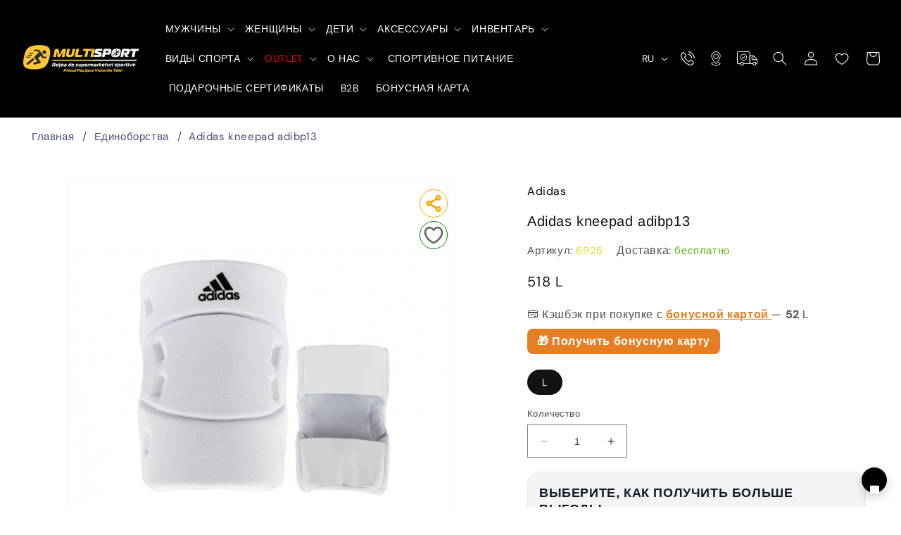

--- FILE ---
content_type: text/html; charset=utf-8
request_url: https://multisport.md/products/adidas-kneepad-adibp13-6926
body_size: 57756
content:
<!doctype html>
<html class="no-js" lang="ru">
  <head>

    
<script>



document.addEventListener('DOMContentLoaded', () => {
    const languageList = document.getElementById('HeaderLanguageList');
    const links = languageList.querySelectorAll('a');

    links.forEach(link => {
        link.addEventListener('click', (event) => {
            event.preventDefault();

            const selectedLang = event.target.getAttribute('data-value');
            let currentPath = window.location.pathname;
            let newPath;

            if (selectedLang === 'ru') {
                localStorage.setItem('language', 'RU');
                sessionStorage.setItem('redirected', 'true');
                newPath = currentPath.replace(/^\/ro/, ''); // Remove /ro prefix if it exists
                window.location.href = newPath || '/';
            } else if (selectedLang === 'ro') {
                localStorage.setItem('language', 'RO');
                sessionStorage.setItem('redirected', 'true');
                if (!/^\/ro/.test(currentPath)) {
                    newPath = '/ro' + currentPath; // Add /ro prefix if it doesn't exist
                } else {
                    newPath = currentPath;
                }
                window.location.href = newPath;
            }
        });
    }); 

    // Check if the user is on the main page or Romanian main page
    const pathname = window.location.pathname;
    const redirected = sessionStorage.getItem('redirected');

    if (!redirected && (pathname === '/' || pathname === '/ro')) {
        const language = localStorage.getItem('language');
        let newPath;

        if (language === 'RU' && pathname === '/ro') {
            sessionStorage.setItem('redirected', 'true');
            window.location.href = '/';
        } else if (language === 'RO' && pathname === '/') {
            sessionStorage.setItem('redirected', 'true');
            window.location.href = '/ro';
        } else if (!language && pathname === '/') {
            // If there is no language preference and the user is on the main page
            sessionStorage.setItem('redirected', 'true');
            window.location.href = '/ro';
        }
    }
}); 


</script> 
    <meta charset="utf-8">
    <meta http-equiv="X-UA-Compatible" content="IE=edge">
    <meta name="viewport" content="width=device-width,initial-scale=1">
    <meta name="theme-color" content="">
    <link rel="canonical" href="https://multisport.md/products/adidas-kneepad-adibp13-6926">
    <link rel="preconnect" href="https://cdn.shopify.com" crossorigin><link rel="icon" type="image/png" href="//multisport.md/cdn/shop/files/multisport_logo_mobile.avif?crop=center&height=32&v=1767942152&width=32"><link rel="preconnect" href="https://fonts.shopifycdn.com" crossorigin><title>
      Наколенники Adidas KNEE PAD лаконичного | купить в Кишинёве и МД
      
    </title>

    
      <meta name="description" content="Наколенники Adidas KNEE PAD лаконичного дизайна. Оформлен фирменным Наколенники Adidas KNEE PAD, купи в Кишиневе или закажи онлайн с доставкой по всей Молдове">
    

    

<meta property="og:site_name" content="Multisport">
<meta property="og:url" content="https://multisport.md/products/adidas-kneepad-adibp13-6926">
<meta property="og:title" content="Наколенники Adidas KNEE PAD лаконичного | купить в Кишинёве и МД">
<meta property="og:type" content="product">
<meta property="og:description" content="Наколенники Adidas KNEE PAD лаконичного дизайна. Оформлен фирменным Наколенники Adidas KNEE PAD, купи в Кишиневе или закажи онлайн с доставкой по всей Молдове"><meta property="og:image" content="http://multisport.md/cdn/shop/files/106ba169f7e96f39ea8c621dd9089bb3_befddd8a-5af7-482b-b89a-79a4c9d06181.jpg?v=1690484204">
  <meta property="og:image:secure_url" content="https://multisport.md/cdn/shop/files/106ba169f7e96f39ea8c621dd9089bb3_befddd8a-5af7-482b-b89a-79a4c9d06181.jpg?v=1690484204">
  <meta property="og:image:width" content="1000">
  <meta property="og:image:height" content="1000"><meta property="og:price:amount" content="518">
  <meta property="og:price:currency" content="MDL"><meta name="twitter:card" content="summary_large_image">
<meta name="twitter:title" content="Наколенники Adidas KNEE PAD лаконичного | купить в Кишинёве и МД">
<meta name="twitter:description" content="Наколенники Adidas KNEE PAD лаконичного дизайна. Оформлен фирменным Наколенники Adidas KNEE PAD, купи в Кишиневе или закажи онлайн с доставкой по всей Молдове">


    <script src="//multisport.md/cdn/shop/t/3/assets/constants.js?v=95358004781563950421689580148" defer="defer"></script>
    <script src="//multisport.md/cdn/shop/t/3/assets/pubsub.js?v=2921868252632587581689580148" defer="defer"></script>
    <script src="//multisport.md/cdn/shop/t/3/assets/global.js?v=127210358271191040921689580148" defer="defer"></script>
    <script>window.performance && window.performance.mark && window.performance.mark('shopify.content_for_header.start');</script><meta id="shopify-digital-wallet" name="shopify-digital-wallet" content="/79839920435/digital_wallets/dialog">
<link rel="alternate" hreflang="x-default" href="https://multisport.md/products/adidas-kneepad-adibp13-6926">
<link rel="alternate" hreflang="ru" href="https://multisport.md/products/adidas-kneepad-adibp13-6926">
<link rel="alternate" hreflang="ro" href="https://multisport.md/ro/products/adidas-kneepad-adibp13-6926">
<link rel="alternate" type="application/json+oembed" href="https://multisport.md/products/adidas-kneepad-adibp13-6926.oembed">
<script async="async" src="/checkouts/internal/preloads.js?locale=ru-MD"></script>
<script id="shopify-features" type="application/json">{"accessToken":"7f2e98940377a21607745713b410dcd4","betas":["rich-media-storefront-analytics"],"domain":"multisport.md","predictiveSearch":true,"shopId":79839920435,"locale":"ru"}</script>
<script>var Shopify = Shopify || {};
Shopify.shop = "multisport-5522.myshopify.com";
Shopify.locale = "ru";
Shopify.currency = {"active":"MDL","rate":"1.0"};
Shopify.country = "MD";
Shopify.theme = {"name":"Multisport","id":155304919347,"schema_name":"Dawn","schema_version":"9.0.0","theme_store_id":null,"role":"main"};
Shopify.theme.handle = "null";
Shopify.theme.style = {"id":null,"handle":null};
Shopify.cdnHost = "multisport.md/cdn";
Shopify.routes = Shopify.routes || {};
Shopify.routes.root = "/";</script>
<script type="module">!function(o){(o.Shopify=o.Shopify||{}).modules=!0}(window);</script>
<script>!function(o){function n(){var o=[];function n(){o.push(Array.prototype.slice.apply(arguments))}return n.q=o,n}var t=o.Shopify=o.Shopify||{};t.loadFeatures=n(),t.autoloadFeatures=n()}(window);</script>
<script id="shop-js-analytics" type="application/json">{"pageType":"product"}</script>
<script defer="defer" async type="module" src="//multisport.md/cdn/shopifycloud/shop-js/modules/v2/client.init-shop-cart-sync_bMa4EAn1.ru.esm.js"></script>
<script defer="defer" async type="module" src="//multisport.md/cdn/shopifycloud/shop-js/modules/v2/chunk.common_4RF3jtGH.esm.js"></script>
<script defer="defer" async type="module" src="//multisport.md/cdn/shopifycloud/shop-js/modules/v2/chunk.modal_CZ8DnfZh.esm.js"></script>
<script type="module">
  await import("//multisport.md/cdn/shopifycloud/shop-js/modules/v2/client.init-shop-cart-sync_bMa4EAn1.ru.esm.js");
await import("//multisport.md/cdn/shopifycloud/shop-js/modules/v2/chunk.common_4RF3jtGH.esm.js");
await import("//multisport.md/cdn/shopifycloud/shop-js/modules/v2/chunk.modal_CZ8DnfZh.esm.js");

  window.Shopify.SignInWithShop?.initShopCartSync?.({"fedCMEnabled":true,"windoidEnabled":true});

</script>
<script>(function() {
  var isLoaded = false;
  function asyncLoad() {
    if (isLoaded) return;
    isLoaded = true;
    var urls = ["https:\/\/progressier.app\/shopify79839920435\/script.js?shop=multisport-5522.myshopify.com"];
    for (var i = 0; i < urls.length; i++) {
      var s = document.createElement('script');
      s.type = 'text/javascript';
      s.async = true;
      s.src = urls[i];
      var x = document.getElementsByTagName('script')[0];
      x.parentNode.insertBefore(s, x);
    }
  };
  if(window.attachEvent) {
    window.attachEvent('onload', asyncLoad);
  } else {
    window.addEventListener('load', asyncLoad, false);
  }
})();</script>
<script id="__st">var __st={"a":79839920435,"offset":10800,"reqid":"5a73040d-f3da-4083-96d0-18e07b9a43ee-1769415401","pageurl":"multisport.md\/products\/adidas-kneepad-adibp13-6926","u":"558e3966d40d","p":"product","rtyp":"product","rid":8454321439027};</script>
<script>window.ShopifyPaypalV4VisibilityTracking = true;</script>
<script id="captcha-bootstrap">!function(){'use strict';const t='contact',e='account',n='new_comment',o=[[t,t],['blogs',n],['comments',n],[t,'customer']],c=[[e,'customer_login'],[e,'guest_login'],[e,'recover_customer_password'],[e,'create_customer']],r=t=>t.map((([t,e])=>`form[action*='/${t}']:not([data-nocaptcha='true']) input[name='form_type'][value='${e}']`)).join(','),a=t=>()=>t?[...document.querySelectorAll(t)].map((t=>t.form)):[];function s(){const t=[...o],e=r(t);return a(e)}const i='password',u='form_key',d=['recaptcha-v3-token','g-recaptcha-response','h-captcha-response',i],f=()=>{try{return window.sessionStorage}catch{return}},m='__shopify_v',_=t=>t.elements[u];function p(t,e,n=!1){try{const o=window.sessionStorage,c=JSON.parse(o.getItem(e)),{data:r}=function(t){const{data:e,action:n}=t;return t[m]||n?{data:e,action:n}:{data:t,action:n}}(c);for(const[e,n]of Object.entries(r))t.elements[e]&&(t.elements[e].value=n);n&&o.removeItem(e)}catch(o){console.error('form repopulation failed',{error:o})}}const l='form_type',E='cptcha';function T(t){t.dataset[E]=!0}const w=window,h=w.document,L='Shopify',v='ce_forms',y='captcha';let A=!1;((t,e)=>{const n=(g='f06e6c50-85a8-45c8-87d0-21a2b65856fe',I='https://cdn.shopify.com/shopifycloud/storefront-forms-hcaptcha/ce_storefront_forms_captcha_hcaptcha.v1.5.2.iife.js',D={infoText:'Защищено с помощью hCaptcha',privacyText:'Конфиденциальность',termsText:'Условия'},(t,e,n)=>{const o=w[L][v],c=o.bindForm;if(c)return c(t,g,e,D).then(n);var r;o.q.push([[t,g,e,D],n]),r=I,A||(h.body.append(Object.assign(h.createElement('script'),{id:'captcha-provider',async:!0,src:r})),A=!0)});var g,I,D;w[L]=w[L]||{},w[L][v]=w[L][v]||{},w[L][v].q=[],w[L][y]=w[L][y]||{},w[L][y].protect=function(t,e){n(t,void 0,e),T(t)},Object.freeze(w[L][y]),function(t,e,n,w,h,L){const[v,y,A,g]=function(t,e,n){const i=e?o:[],u=t?c:[],d=[...i,...u],f=r(d),m=r(i),_=r(d.filter((([t,e])=>n.includes(e))));return[a(f),a(m),a(_),s()]}(w,h,L),I=t=>{const e=t.target;return e instanceof HTMLFormElement?e:e&&e.form},D=t=>v().includes(t);t.addEventListener('submit',(t=>{const e=I(t);if(!e)return;const n=D(e)&&!e.dataset.hcaptchaBound&&!e.dataset.recaptchaBound,o=_(e),c=g().includes(e)&&(!o||!o.value);(n||c)&&t.preventDefault(),c&&!n&&(function(t){try{if(!f())return;!function(t){const e=f();if(!e)return;const n=_(t);if(!n)return;const o=n.value;o&&e.removeItem(o)}(t);const e=Array.from(Array(32),(()=>Math.random().toString(36)[2])).join('');!function(t,e){_(t)||t.append(Object.assign(document.createElement('input'),{type:'hidden',name:u})),t.elements[u].value=e}(t,e),function(t,e){const n=f();if(!n)return;const o=[...t.querySelectorAll(`input[type='${i}']`)].map((({name:t})=>t)),c=[...d,...o],r={};for(const[a,s]of new FormData(t).entries())c.includes(a)||(r[a]=s);n.setItem(e,JSON.stringify({[m]:1,action:t.action,data:r}))}(t,e)}catch(e){console.error('failed to persist form',e)}}(e),e.submit())}));const S=(t,e)=>{t&&!t.dataset[E]&&(n(t,e.some((e=>e===t))),T(t))};for(const o of['focusin','change'])t.addEventListener(o,(t=>{const e=I(t);D(e)&&S(e,y())}));const B=e.get('form_key'),M=e.get(l),P=B&&M;t.addEventListener('DOMContentLoaded',(()=>{const t=y();if(P)for(const e of t)e.elements[l].value===M&&p(e,B);[...new Set([...A(),...v().filter((t=>'true'===t.dataset.shopifyCaptcha))])].forEach((e=>S(e,t)))}))}(h,new URLSearchParams(w.location.search),n,t,e,['guest_login'])})(!1,!0)}();</script>
<script integrity="sha256-4kQ18oKyAcykRKYeNunJcIwy7WH5gtpwJnB7kiuLZ1E=" data-source-attribution="shopify.loadfeatures" defer="defer" src="//multisport.md/cdn/shopifycloud/storefront/assets/storefront/load_feature-a0a9edcb.js" crossorigin="anonymous"></script>
<script data-source-attribution="shopify.dynamic_checkout.dynamic.init">var Shopify=Shopify||{};Shopify.PaymentButton=Shopify.PaymentButton||{isStorefrontPortableWallets:!0,init:function(){window.Shopify.PaymentButton.init=function(){};var t=document.createElement("script");t.src="https://multisport.md/cdn/shopifycloud/portable-wallets/latest/portable-wallets.ru.js",t.type="module",document.head.appendChild(t)}};
</script>
<script data-source-attribution="shopify.dynamic_checkout.buyer_consent">
  function portableWalletsHideBuyerConsent(e){var t=document.getElementById("shopify-buyer-consent"),n=document.getElementById("shopify-subscription-policy-button");t&&n&&(t.classList.add("hidden"),t.setAttribute("aria-hidden","true"),n.removeEventListener("click",e))}function portableWalletsShowBuyerConsent(e){var t=document.getElementById("shopify-buyer-consent"),n=document.getElementById("shopify-subscription-policy-button");t&&n&&(t.classList.remove("hidden"),t.removeAttribute("aria-hidden"),n.addEventListener("click",e))}window.Shopify?.PaymentButton&&(window.Shopify.PaymentButton.hideBuyerConsent=portableWalletsHideBuyerConsent,window.Shopify.PaymentButton.showBuyerConsent=portableWalletsShowBuyerConsent);
</script>
<script data-source-attribution="shopify.dynamic_checkout.cart.bootstrap">document.addEventListener("DOMContentLoaded",(function(){function t(){return document.querySelector("shopify-accelerated-checkout-cart, shopify-accelerated-checkout")}if(t())Shopify.PaymentButton.init();else{new MutationObserver((function(e,n){t()&&(Shopify.PaymentButton.init(),n.disconnect())})).observe(document.body,{childList:!0,subtree:!0})}}));
</script>
<script id="sections-script" data-sections="header" defer="defer" src="//multisport.md/cdn/shop/t/3/compiled_assets/scripts.js?v=14224"></script>
<script>window.performance && window.performance.mark && window.performance.mark('shopify.content_for_header.end');</script>


    <style data-shopify>
      @font-face {
  font-family: "DM Sans";
  font-weight: 400;
  font-style: normal;
  font-display: swap;
  src: url("//multisport.md/cdn/fonts/dm_sans/dmsans_n4.ec80bd4dd7e1a334c969c265873491ae56018d72.woff2") format("woff2"),
       url("//multisport.md/cdn/fonts/dm_sans/dmsans_n4.87bdd914d8a61247b911147ae68e754d695c58a6.woff") format("woff");
}

      @font-face {
  font-family: "DM Sans";
  font-weight: 700;
  font-style: normal;
  font-display: swap;
  src: url("//multisport.md/cdn/fonts/dm_sans/dmsans_n7.97e21d81502002291ea1de8aefb79170c6946ce5.woff2") format("woff2"),
       url("//multisport.md/cdn/fonts/dm_sans/dmsans_n7.af5c214f5116410ca1d53a2090665620e78e2e1b.woff") format("woff");
}

      @font-face {
  font-family: "DM Sans";
  font-weight: 400;
  font-style: italic;
  font-display: swap;
  src: url("//multisport.md/cdn/fonts/dm_sans/dmsans_i4.b8fe05e69ee95d5a53155c346957d8cbf5081c1a.woff2") format("woff2"),
       url("//multisport.md/cdn/fonts/dm_sans/dmsans_i4.403fe28ee2ea63e142575c0aa47684d65f8c23a0.woff") format("woff");
}

      @font-face {
  font-family: "DM Sans";
  font-weight: 700;
  font-style: italic;
  font-display: swap;
  src: url("//multisport.md/cdn/fonts/dm_sans/dmsans_i7.52b57f7d7342eb7255084623d98ab83fd96e7f9b.woff2") format("woff2"),
       url("//multisport.md/cdn/fonts/dm_sans/dmsans_i7.d5e14ef18a1d4a8ce78a4187580b4eb1759c2eda.woff") format("woff");
}

      @font-face {
  font-family: Arimo;
  font-weight: 400;
  font-style: normal;
  font-display: swap;
  src: url("//multisport.md/cdn/fonts/arimo/arimo_n4.a7efb558ca22d2002248bbe6f302a98edee38e35.woff2") format("woff2"),
       url("//multisport.md/cdn/fonts/arimo/arimo_n4.0da809f7d1d5ede2a73be7094ac00741efdb6387.woff") format("woff");
}


      :root {
        --font-body-family: "DM Sans", sans-serif;
        --font-body-style: normal;
        --font-body-weight: 400;
        --font-body-weight-bold: 700;

        --font-heading-family: Arimo, sans-serif;
        --font-heading-style: normal;
        --font-heading-weight: 400;

        --font-body-scale: 1.0;
        --font-heading-scale: 1.0;

        --color-base-text: 18, 18, 18;
        --color-shadow: 18, 18, 18;
        --color-base-background-1: 255, 255, 255;
        --color-base-background-2: 255, 255, 255;
        --color-base-solid-button-labels: 255, 255, 255;
        --color-base-outline-button-labels: 18, 18, 18;
        --color-base-accent-1: 0, 0, 0;
        --color-base-accent-2: 231, 80, 66;
        --payment-terms-background-color: #ffffff;

        --gradient-base-background-1: #ffffff;
        --gradient-base-background-2: #ffffff;
        --gradient-base-accent-1: #000000;
        --gradient-base-accent-2: #e75042;

        --media-padding: px;
        --media-border-opacity: 0.05;
        --media-border-width: 1px;
        --media-radius: 0px;
        --media-shadow-opacity: 0.0;
        --media-shadow-horizontal-offset: 0px;
        --media-shadow-vertical-offset: 4px;
        --media-shadow-blur-radius: 5px;
        --media-shadow-visible: 0;

        --page-width: 160rem;
        --page-width-margin: 0rem;

        --product-card-image-padding: 0.0rem;
        --product-card-corner-radius: 0.0rem;
        --product-card-text-alignment: left;
        --product-card-border-width: 0.0rem;
        --product-card-border-opacity: 0.1;
        --product-card-shadow-opacity: 0.0;
        --product-card-shadow-visible: 0;
        --product-card-shadow-horizontal-offset: 0.0rem;
        --product-card-shadow-vertical-offset: 0.4rem;
        --product-card-shadow-blur-radius: 0.5rem;

        --collection-card-image-padding: 0.0rem;
        --collection-card-corner-radius: 0.0rem;
        --collection-card-text-alignment: left;
        --collection-card-border-width: 0.0rem;
        --collection-card-border-opacity: 0.1;
        --collection-card-shadow-opacity: 0.0;
        --collection-card-shadow-visible: 0;
        --collection-card-shadow-horizontal-offset: 0.0rem;
        --collection-card-shadow-vertical-offset: 0.4rem;
        --collection-card-shadow-blur-radius: 0.5rem;

        --blog-card-image-padding: 0.0rem;
        --blog-card-corner-radius: 0.0rem;
        --blog-card-text-alignment: left;
        --blog-card-border-width: 0.0rem;
        --blog-card-border-opacity: 0.1;
        --blog-card-shadow-opacity: 0.0;
        --blog-card-shadow-visible: 0;
        --blog-card-shadow-horizontal-offset: 0.0rem;
        --blog-card-shadow-vertical-offset: 0.4rem;
        --blog-card-shadow-blur-radius: 0.5rem;

        --badge-corner-radius: 4.0rem;

        --popup-border-width: 1px;
        --popup-border-opacity: 0.1;
        --popup-corner-radius: 0px;
        --popup-shadow-opacity: 0.0;
        --popup-shadow-horizontal-offset: 0px;
        --popup-shadow-vertical-offset: 4px;
        --popup-shadow-blur-radius: 5px;

        --drawer-border-width: 1px;
        --drawer-border-opacity: 0.1;
        --drawer-shadow-opacity: 0.0;
        --drawer-shadow-horizontal-offset: 0px;
        --drawer-shadow-vertical-offset: 4px;
        --drawer-shadow-blur-radius: 5px;

        --spacing-sections-desktop: 0px;
        --spacing-sections-mobile: 0px;

        --grid-desktop-vertical-spacing: 8px;
        --grid-desktop-horizontal-spacing: 12px;
        --grid-mobile-vertical-spacing: 4px;
        --grid-mobile-horizontal-spacing: 6px;

        --text-boxes-border-opacity: 0.1;
        --text-boxes-border-width: 0px;
        --text-boxes-radius: 0px;
        --text-boxes-shadow-opacity: 0.0;
        --text-boxes-shadow-visible: 0;
        --text-boxes-shadow-horizontal-offset: 0px;
        --text-boxes-shadow-vertical-offset: 4px;
        --text-boxes-shadow-blur-radius: 5px;

        --buttons-radius: 0px;
        --buttons-radius-outset: 0px;
        --buttons-border-width: 1px;
        --buttons-border-opacity: 1.0;
        --buttons-shadow-opacity: 0.0;
        --buttons-shadow-visible: 0;
        --buttons-shadow-horizontal-offset: 0px;
        --buttons-shadow-vertical-offset: 4px;
        --buttons-shadow-blur-radius: 5px;
        --buttons-border-offset: 0px;

        --inputs-radius: 0px;
        --inputs-border-width: 1px;
        --inputs-border-opacity: 0.55;
        --inputs-shadow-opacity: 0.0;
        --inputs-shadow-horizontal-offset: 0px;
        --inputs-margin-offset: 0px;
        --inputs-shadow-vertical-offset: 4px;
        --inputs-shadow-blur-radius: 5px;
        --inputs-radius-outset: 0px;

        --variant-pills-radius: 40px;
        --variant-pills-border-width: 1px;
        --variant-pills-border-opacity: 0.55;
        --variant-pills-shadow-opacity: 0.0;
        --variant-pills-shadow-horizontal-offset: 0px;
        --variant-pills-shadow-vertical-offset: 4px;
        --variant-pills-shadow-blur-radius: 5px;
      }

      *,
      *::before,
      *::after {
        box-sizing: inherit;
      }

      html {
        box-sizing: border-box;
        font-size: calc(var(--font-body-scale) * 62.5%);
        height: 100%;
      }

      body {
        display: grid;
        grid-template-rows: auto auto 1fr auto;
        grid-template-columns: 100%;
        min-height: 100%;
        margin: 0;
        font-size: 1.5rem;
        letter-spacing: 0.06rem;
        line-height: calc(1 + 0.8 / var(--font-body-scale));
        font-family: var(--font-body-family);
        font-style: var(--font-body-style);
        font-weight: var(--font-body-weight);
      }

      @media screen and (min-width: 750px) {
        body {
          font-size: 1.6rem;
        }
      }
    </style>

    <link href="//multisport.md/cdn/shop/t/3/assets/base.css?v=93381889403128664851767941887" rel="stylesheet" type="text/css" media="all" />
<link rel="preload" as="font" href="//multisport.md/cdn/fonts/dm_sans/dmsans_n4.ec80bd4dd7e1a334c969c265873491ae56018d72.woff2" type="font/woff2" crossorigin><link rel="preload" as="font" href="//multisport.md/cdn/fonts/arimo/arimo_n4.a7efb558ca22d2002248bbe6f302a98edee38e35.woff2" type="font/woff2" crossorigin><link
        rel="stylesheet"
        href="//multisport.md/cdn/shop/t/3/assets/component-predictive-search.css?v=85913294783299393391689580148"
        media="print"
        onload="this.media='all'"
      ><script>
      document.documentElement.className = document.documentElement.className.replace('no-js', 'js');
      if (Shopify.designMode) {
        document.documentElement.classList.add('shopify-design-mode');
      }
    </script>

<!-- Google tag (gtag.js) -->
<script async src="https://www.googletagmanager.com/gtag/js?id=GT-NSSVMMMF"></script>
<script>
  window.dataLayer = window.dataLayer || [];
  function gtag(){dataLayer.push(arguments);}
  gtag('js', new Date());

  gtag('config', 'GT-NSSVMMMF');
</script>





  <link href="https://monorail-edge.shopifysvc.com" rel="dns-prefetch">
<script>(function(){if ("sendBeacon" in navigator && "performance" in window) {try {var session_token_from_headers = performance.getEntriesByType('navigation')[0].serverTiming.find(x => x.name == '_s').description;} catch {var session_token_from_headers = undefined;}var session_cookie_matches = document.cookie.match(/_shopify_s=([^;]*)/);var session_token_from_cookie = session_cookie_matches && session_cookie_matches.length === 2 ? session_cookie_matches[1] : "";var session_token = session_token_from_headers || session_token_from_cookie || "";function handle_abandonment_event(e) {var entries = performance.getEntries().filter(function(entry) {return /monorail-edge.shopifysvc.com/.test(entry.name);});if (!window.abandonment_tracked && entries.length === 0) {window.abandonment_tracked = true;var currentMs = Date.now();var navigation_start = performance.timing.navigationStart;var payload = {shop_id: 79839920435,url: window.location.href,navigation_start,duration: currentMs - navigation_start,session_token,page_type: "product"};window.navigator.sendBeacon("https://monorail-edge.shopifysvc.com/v1/produce", JSON.stringify({schema_id: "online_store_buyer_site_abandonment/1.1",payload: payload,metadata: {event_created_at_ms: currentMs,event_sent_at_ms: currentMs}}));}}window.addEventListener('pagehide', handle_abandonment_event);}}());</script>
<script id="web-pixels-manager-setup">(function e(e,d,r,n,o){if(void 0===o&&(o={}),!Boolean(null===(a=null===(i=window.Shopify)||void 0===i?void 0:i.analytics)||void 0===a?void 0:a.replayQueue)){var i,a;window.Shopify=window.Shopify||{};var t=window.Shopify;t.analytics=t.analytics||{};var s=t.analytics;s.replayQueue=[],s.publish=function(e,d,r){return s.replayQueue.push([e,d,r]),!0};try{self.performance.mark("wpm:start")}catch(e){}var l=function(){var e={modern:/Edge?\/(1{2}[4-9]|1[2-9]\d|[2-9]\d{2}|\d{4,})\.\d+(\.\d+|)|Firefox\/(1{2}[4-9]|1[2-9]\d|[2-9]\d{2}|\d{4,})\.\d+(\.\d+|)|Chrom(ium|e)\/(9{2}|\d{3,})\.\d+(\.\d+|)|(Maci|X1{2}).+ Version\/(15\.\d+|(1[6-9]|[2-9]\d|\d{3,})\.\d+)([,.]\d+|)( \(\w+\)|)( Mobile\/\w+|) Safari\/|Chrome.+OPR\/(9{2}|\d{3,})\.\d+\.\d+|(CPU[ +]OS|iPhone[ +]OS|CPU[ +]iPhone|CPU IPhone OS|CPU iPad OS)[ +]+(15[._]\d+|(1[6-9]|[2-9]\d|\d{3,})[._]\d+)([._]\d+|)|Android:?[ /-](13[3-9]|1[4-9]\d|[2-9]\d{2}|\d{4,})(\.\d+|)(\.\d+|)|Android.+Firefox\/(13[5-9]|1[4-9]\d|[2-9]\d{2}|\d{4,})\.\d+(\.\d+|)|Android.+Chrom(ium|e)\/(13[3-9]|1[4-9]\d|[2-9]\d{2}|\d{4,})\.\d+(\.\d+|)|SamsungBrowser\/([2-9]\d|\d{3,})\.\d+/,legacy:/Edge?\/(1[6-9]|[2-9]\d|\d{3,})\.\d+(\.\d+|)|Firefox\/(5[4-9]|[6-9]\d|\d{3,})\.\d+(\.\d+|)|Chrom(ium|e)\/(5[1-9]|[6-9]\d|\d{3,})\.\d+(\.\d+|)([\d.]+$|.*Safari\/(?![\d.]+ Edge\/[\d.]+$))|(Maci|X1{2}).+ Version\/(10\.\d+|(1[1-9]|[2-9]\d|\d{3,})\.\d+)([,.]\d+|)( \(\w+\)|)( Mobile\/\w+|) Safari\/|Chrome.+OPR\/(3[89]|[4-9]\d|\d{3,})\.\d+\.\d+|(CPU[ +]OS|iPhone[ +]OS|CPU[ +]iPhone|CPU IPhone OS|CPU iPad OS)[ +]+(10[._]\d+|(1[1-9]|[2-9]\d|\d{3,})[._]\d+)([._]\d+|)|Android:?[ /-](13[3-9]|1[4-9]\d|[2-9]\d{2}|\d{4,})(\.\d+|)(\.\d+|)|Mobile Safari.+OPR\/([89]\d|\d{3,})\.\d+\.\d+|Android.+Firefox\/(13[5-9]|1[4-9]\d|[2-9]\d{2}|\d{4,})\.\d+(\.\d+|)|Android.+Chrom(ium|e)\/(13[3-9]|1[4-9]\d|[2-9]\d{2}|\d{4,})\.\d+(\.\d+|)|Android.+(UC? ?Browser|UCWEB|U3)[ /]?(15\.([5-9]|\d{2,})|(1[6-9]|[2-9]\d|\d{3,})\.\d+)\.\d+|SamsungBrowser\/(5\.\d+|([6-9]|\d{2,})\.\d+)|Android.+MQ{2}Browser\/(14(\.(9|\d{2,})|)|(1[5-9]|[2-9]\d|\d{3,})(\.\d+|))(\.\d+|)|K[Aa][Ii]OS\/(3\.\d+|([4-9]|\d{2,})\.\d+)(\.\d+|)/},d=e.modern,r=e.legacy,n=navigator.userAgent;return n.match(d)?"modern":n.match(r)?"legacy":"unknown"}(),u="modern"===l?"modern":"legacy",c=(null!=n?n:{modern:"",legacy:""})[u],f=function(e){return[e.baseUrl,"/wpm","/b",e.hashVersion,"modern"===e.buildTarget?"m":"l",".js"].join("")}({baseUrl:d,hashVersion:r,buildTarget:u}),m=function(e){var d=e.version,r=e.bundleTarget,n=e.surface,o=e.pageUrl,i=e.monorailEndpoint;return{emit:function(e){var a=e.status,t=e.errorMsg,s=(new Date).getTime(),l=JSON.stringify({metadata:{event_sent_at_ms:s},events:[{schema_id:"web_pixels_manager_load/3.1",payload:{version:d,bundle_target:r,page_url:o,status:a,surface:n,error_msg:t},metadata:{event_created_at_ms:s}}]});if(!i)return console&&console.warn&&console.warn("[Web Pixels Manager] No Monorail endpoint provided, skipping logging."),!1;try{return self.navigator.sendBeacon.bind(self.navigator)(i,l)}catch(e){}var u=new XMLHttpRequest;try{return u.open("POST",i,!0),u.setRequestHeader("Content-Type","text/plain"),u.send(l),!0}catch(e){return console&&console.warn&&console.warn("[Web Pixels Manager] Got an unhandled error while logging to Monorail."),!1}}}}({version:r,bundleTarget:l,surface:e.surface,pageUrl:self.location.href,monorailEndpoint:e.monorailEndpoint});try{o.browserTarget=l,function(e){var d=e.src,r=e.async,n=void 0===r||r,o=e.onload,i=e.onerror,a=e.sri,t=e.scriptDataAttributes,s=void 0===t?{}:t,l=document.createElement("script"),u=document.querySelector("head"),c=document.querySelector("body");if(l.async=n,l.src=d,a&&(l.integrity=a,l.crossOrigin="anonymous"),s)for(var f in s)if(Object.prototype.hasOwnProperty.call(s,f))try{l.dataset[f]=s[f]}catch(e){}if(o&&l.addEventListener("load",o),i&&l.addEventListener("error",i),u)u.appendChild(l);else{if(!c)throw new Error("Did not find a head or body element to append the script");c.appendChild(l)}}({src:f,async:!0,onload:function(){if(!function(){var e,d;return Boolean(null===(d=null===(e=window.Shopify)||void 0===e?void 0:e.analytics)||void 0===d?void 0:d.initialized)}()){var d=window.webPixelsManager.init(e)||void 0;if(d){var r=window.Shopify.analytics;r.replayQueue.forEach((function(e){var r=e[0],n=e[1],o=e[2];d.publishCustomEvent(r,n,o)})),r.replayQueue=[],r.publish=d.publishCustomEvent,r.visitor=d.visitor,r.initialized=!0}}},onerror:function(){return m.emit({status:"failed",errorMsg:"".concat(f," has failed to load")})},sri:function(e){var d=/^sha384-[A-Za-z0-9+/=]+$/;return"string"==typeof e&&d.test(e)}(c)?c:"",scriptDataAttributes:o}),m.emit({status:"loading"})}catch(e){m.emit({status:"failed",errorMsg:(null==e?void 0:e.message)||"Unknown error"})}}})({shopId: 79839920435,storefrontBaseUrl: "https://multisport.md",extensionsBaseUrl: "https://extensions.shopifycdn.com/cdn/shopifycloud/web-pixels-manager",monorailEndpoint: "https://monorail-edge.shopifysvc.com/unstable/produce_batch",surface: "storefront-renderer",enabledBetaFlags: ["2dca8a86"],webPixelsConfigList: [{"id":"336888115","configuration":"{\"pixel_id\":\"2368587296715940\",\"pixel_type\":\"facebook_pixel\",\"metaapp_system_user_token\":\"-\"}","eventPayloadVersion":"v1","runtimeContext":"OPEN","scriptVersion":"ca16bc87fe92b6042fbaa3acc2fbdaa6","type":"APP","apiClientId":2329312,"privacyPurposes":["ANALYTICS","MARKETING","SALE_OF_DATA"],"dataSharingAdjustments":{"protectedCustomerApprovalScopes":["read_customer_address","read_customer_email","read_customer_name","read_customer_personal_data","read_customer_phone"]}},{"id":"shopify-app-pixel","configuration":"{}","eventPayloadVersion":"v1","runtimeContext":"STRICT","scriptVersion":"0450","apiClientId":"shopify-pixel","type":"APP","privacyPurposes":["ANALYTICS","MARKETING"]},{"id":"shopify-custom-pixel","eventPayloadVersion":"v1","runtimeContext":"LAX","scriptVersion":"0450","apiClientId":"shopify-pixel","type":"CUSTOM","privacyPurposes":["ANALYTICS","MARKETING"]}],isMerchantRequest: false,initData: {"shop":{"name":"Multisport","paymentSettings":{"currencyCode":"MDL"},"myshopifyDomain":"multisport-5522.myshopify.com","countryCode":"MD","storefrontUrl":"https:\/\/multisport.md"},"customer":null,"cart":null,"checkout":null,"productVariants":[{"price":{"amount":518.0,"currencyCode":"MDL"},"product":{"title":"Adidas kneepad adibp13","vendor":"Adidas","id":"8454321439027","untranslatedTitle":"Adidas kneepad adibp13","url":"\/products\/adidas-kneepad-adibp13-6926","type":""},"id":"45888164331827","image":{"src":"\/\/multisport.md\/cdn\/shop\/files\/106ba169f7e96f39ea8c621dd9089bb3_befddd8a-5af7-482b-b89a-79a4c9d06181.jpg?v=1690484204"},"sku":"6925","title":"L","untranslatedTitle":"L"}],"purchasingCompany":null},},"https://multisport.md/cdn","fcfee988w5aeb613cpc8e4bc33m6693e112",{"modern":"","legacy":""},{"shopId":"79839920435","storefrontBaseUrl":"https:\/\/multisport.md","extensionBaseUrl":"https:\/\/extensions.shopifycdn.com\/cdn\/shopifycloud\/web-pixels-manager","surface":"storefront-renderer","enabledBetaFlags":"[\"2dca8a86\"]","isMerchantRequest":"false","hashVersion":"fcfee988w5aeb613cpc8e4bc33m6693e112","publish":"custom","events":"[[\"page_viewed\",{}],[\"product_viewed\",{\"productVariant\":{\"price\":{\"amount\":518.0,\"currencyCode\":\"MDL\"},\"product\":{\"title\":\"Adidas kneepad adibp13\",\"vendor\":\"Adidas\",\"id\":\"8454321439027\",\"untranslatedTitle\":\"Adidas kneepad adibp13\",\"url\":\"\/products\/adidas-kneepad-adibp13-6926\",\"type\":\"\"},\"id\":\"45888164331827\",\"image\":{\"src\":\"\/\/multisport.md\/cdn\/shop\/files\/106ba169f7e96f39ea8c621dd9089bb3_befddd8a-5af7-482b-b89a-79a4c9d06181.jpg?v=1690484204\"},\"sku\":\"6925\",\"title\":\"L\",\"untranslatedTitle\":\"L\"}}]]"});</script><script>
  window.ShopifyAnalytics = window.ShopifyAnalytics || {};
  window.ShopifyAnalytics.meta = window.ShopifyAnalytics.meta || {};
  window.ShopifyAnalytics.meta.currency = 'MDL';
  var meta = {"product":{"id":8454321439027,"gid":"gid:\/\/shopify\/Product\/8454321439027","vendor":"Adidas","type":"","handle":"adidas-kneepad-adibp13-6926","variants":[{"id":45888164331827,"price":51800,"name":"Adidas kneepad adibp13 - L","public_title":"L","sku":"6925"}],"remote":false},"page":{"pageType":"product","resourceType":"product","resourceId":8454321439027,"requestId":"5a73040d-f3da-4083-96d0-18e07b9a43ee-1769415401"}};
  for (var attr in meta) {
    window.ShopifyAnalytics.meta[attr] = meta[attr];
  }
</script>
<script class="analytics">
  (function () {
    var customDocumentWrite = function(content) {
      var jquery = null;

      if (window.jQuery) {
        jquery = window.jQuery;
      } else if (window.Checkout && window.Checkout.$) {
        jquery = window.Checkout.$;
      }

      if (jquery) {
        jquery('body').append(content);
      }
    };

    var hasLoggedConversion = function(token) {
      if (token) {
        return document.cookie.indexOf('loggedConversion=' + token) !== -1;
      }
      return false;
    }

    var setCookieIfConversion = function(token) {
      if (token) {
        var twoMonthsFromNow = new Date(Date.now());
        twoMonthsFromNow.setMonth(twoMonthsFromNow.getMonth() + 2);

        document.cookie = 'loggedConversion=' + token + '; expires=' + twoMonthsFromNow;
      }
    }

    var trekkie = window.ShopifyAnalytics.lib = window.trekkie = window.trekkie || [];
    if (trekkie.integrations) {
      return;
    }
    trekkie.methods = [
      'identify',
      'page',
      'ready',
      'track',
      'trackForm',
      'trackLink'
    ];
    trekkie.factory = function(method) {
      return function() {
        var args = Array.prototype.slice.call(arguments);
        args.unshift(method);
        trekkie.push(args);
        return trekkie;
      };
    };
    for (var i = 0; i < trekkie.methods.length; i++) {
      var key = trekkie.methods[i];
      trekkie[key] = trekkie.factory(key);
    }
    trekkie.load = function(config) {
      trekkie.config = config || {};
      trekkie.config.initialDocumentCookie = document.cookie;
      var first = document.getElementsByTagName('script')[0];
      var script = document.createElement('script');
      script.type = 'text/javascript';
      script.onerror = function(e) {
        var scriptFallback = document.createElement('script');
        scriptFallback.type = 'text/javascript';
        scriptFallback.onerror = function(error) {
                var Monorail = {
      produce: function produce(monorailDomain, schemaId, payload) {
        var currentMs = new Date().getTime();
        var event = {
          schema_id: schemaId,
          payload: payload,
          metadata: {
            event_created_at_ms: currentMs,
            event_sent_at_ms: currentMs
          }
        };
        return Monorail.sendRequest("https://" + monorailDomain + "/v1/produce", JSON.stringify(event));
      },
      sendRequest: function sendRequest(endpointUrl, payload) {
        // Try the sendBeacon API
        if (window && window.navigator && typeof window.navigator.sendBeacon === 'function' && typeof window.Blob === 'function' && !Monorail.isIos12()) {
          var blobData = new window.Blob([payload], {
            type: 'text/plain'
          });

          if (window.navigator.sendBeacon(endpointUrl, blobData)) {
            return true;
          } // sendBeacon was not successful

        } // XHR beacon

        var xhr = new XMLHttpRequest();

        try {
          xhr.open('POST', endpointUrl);
          xhr.setRequestHeader('Content-Type', 'text/plain');
          xhr.send(payload);
        } catch (e) {
          console.log(e);
        }

        return false;
      },
      isIos12: function isIos12() {
        return window.navigator.userAgent.lastIndexOf('iPhone; CPU iPhone OS 12_') !== -1 || window.navigator.userAgent.lastIndexOf('iPad; CPU OS 12_') !== -1;
      }
    };
    Monorail.produce('monorail-edge.shopifysvc.com',
      'trekkie_storefront_load_errors/1.1',
      {shop_id: 79839920435,
      theme_id: 155304919347,
      app_name: "storefront",
      context_url: window.location.href,
      source_url: "//multisport.md/cdn/s/trekkie.storefront.8d95595f799fbf7e1d32231b9a28fd43b70c67d3.min.js"});

        };
        scriptFallback.async = true;
        scriptFallback.src = '//multisport.md/cdn/s/trekkie.storefront.8d95595f799fbf7e1d32231b9a28fd43b70c67d3.min.js';
        first.parentNode.insertBefore(scriptFallback, first);
      };
      script.async = true;
      script.src = '//multisport.md/cdn/s/trekkie.storefront.8d95595f799fbf7e1d32231b9a28fd43b70c67d3.min.js';
      first.parentNode.insertBefore(script, first);
    };
    trekkie.load(
      {"Trekkie":{"appName":"storefront","development":false,"defaultAttributes":{"shopId":79839920435,"isMerchantRequest":null,"themeId":155304919347,"themeCityHash":"8486550564982561305","contentLanguage":"ru","currency":"MDL","eventMetadataId":"3105e658-e1f3-4303-990f-a55b5ae520c8"},"isServerSideCookieWritingEnabled":true,"monorailRegion":"shop_domain","enabledBetaFlags":["65f19447"]},"Session Attribution":{},"S2S":{"facebookCapiEnabled":true,"source":"trekkie-storefront-renderer","apiClientId":580111}}
    );

    var loaded = false;
    trekkie.ready(function() {
      if (loaded) return;
      loaded = true;

      window.ShopifyAnalytics.lib = window.trekkie;

      var originalDocumentWrite = document.write;
      document.write = customDocumentWrite;
      try { window.ShopifyAnalytics.merchantGoogleAnalytics.call(this); } catch(error) {};
      document.write = originalDocumentWrite;

      window.ShopifyAnalytics.lib.page(null,{"pageType":"product","resourceType":"product","resourceId":8454321439027,"requestId":"5a73040d-f3da-4083-96d0-18e07b9a43ee-1769415401","shopifyEmitted":true});

      var match = window.location.pathname.match(/checkouts\/(.+)\/(thank_you|post_purchase)/)
      var token = match? match[1]: undefined;
      if (!hasLoggedConversion(token)) {
        setCookieIfConversion(token);
        window.ShopifyAnalytics.lib.track("Viewed Product",{"currency":"MDL","variantId":45888164331827,"productId":8454321439027,"productGid":"gid:\/\/shopify\/Product\/8454321439027","name":"Adidas kneepad adibp13 - L","price":"518.00","sku":"6925","brand":"Adidas","variant":"L","category":"","nonInteraction":true,"remote":false},undefined,undefined,{"shopifyEmitted":true});
      window.ShopifyAnalytics.lib.track("monorail:\/\/trekkie_storefront_viewed_product\/1.1",{"currency":"MDL","variantId":45888164331827,"productId":8454321439027,"productGid":"gid:\/\/shopify\/Product\/8454321439027","name":"Adidas kneepad adibp13 - L","price":"518.00","sku":"6925","brand":"Adidas","variant":"L","category":"","nonInteraction":true,"remote":false,"referer":"https:\/\/multisport.md\/products\/adidas-kneepad-adibp13-6926"});
      }
    });


        var eventsListenerScript = document.createElement('script');
        eventsListenerScript.async = true;
        eventsListenerScript.src = "//multisport.md/cdn/shopifycloud/storefront/assets/shop_events_listener-3da45d37.js";
        document.getElementsByTagName('head')[0].appendChild(eventsListenerScript);

})();</script>
<script
  defer
  src="https://multisport.md/cdn/shopifycloud/perf-kit/shopify-perf-kit-3.0.4.min.js"
  data-application="storefront-renderer"
  data-shop-id="79839920435"
  data-render-region="gcp-us-east1"
  data-page-type="product"
  data-theme-instance-id="155304919347"
  data-theme-name="Dawn"
  data-theme-version="9.0.0"
  data-monorail-region="shop_domain"
  data-resource-timing-sampling-rate="10"
  data-shs="true"
  data-shs-beacon="true"
  data-shs-export-with-fetch="true"
  data-shs-logs-sample-rate="1"
  data-shs-beacon-endpoint="https://multisport.md/api/collect"
></script>
</head>

  <body class="gradient">
    <a class="skip-to-content-link button visually-hidden" href="#MainContent">
      Перейти к контенту
    </a><div id="shopify-section-websensepro-announcement-bar" class="shopify-section"><style> #shopify-section-websensepro-announcement-bar .swiper-button-next:after, #shopify-section-websensepro-announcement-bar .swiper-button-prev:after {display: none;} </style></div><!-- BEGIN sections: header-group -->
<div id="shopify-section-sections--20048824336691__announcement-bar" class="shopify-section shopify-section-group-header-group announcement-bar-section"><div id="announcement-bar" class="d-none announcement-bar color-accent-2 gradient" role="region" aria-label="Объявление" ><a href="https://multisport.md/account/register" class="announcement-bar__link link link--text focus-inset animate-arrow"><div class="page-width">
                <p class="announcement-bar__message center h5">
                  <span>🎁 Получи 100 леев на бонусный счёт!</span><svg
  viewBox="0 0 14 10"
  fill="none"
  aria-hidden="true"
  focusable="false"
  class="icon icon-arrow"
  xmlns="http://www.w3.org/2000/svg"
>
  <path fill-rule="evenodd" clip-rule="evenodd" d="M8.537.808a.5.5 0 01.817-.162l4 4a.5.5 0 010 .708l-4 4a.5.5 0 11-.708-.708L11.793 5.5H1a.5.5 0 010-1h10.793L8.646 1.354a.5.5 0 01-.109-.546z" fill="currentColor">
</svg>

</p>
              </div></a></div><div id="announcement-bar" class="d-none announcement-bar color-accent-2 gradient" role="region" aria-label="Объявление" ><a href="/pages/%F0%9F%8E%81-%D1%8D%D0%BA%D1%81%D0%BA%D0%BB%D1%8E%D0%B7%D0%B8%D0%B2%D0%BD%D1%8B%D0%B5-%D1%81%D0%BA%D0%B8%D0%B4%D0%BA%D0%B8-%D0%B4%D0%BB%D1%8F-%D0%BE%D0%BD%D0%BB%D0%B0%D0%B9%D0%BD-%D0%BF%D0%BE%D0%BA%D1%83%D0%BF%D0%BE%D0%BA" class="announcement-bar__link link link--text focus-inset animate-arrow"><div class="page-width">
                <p class="announcement-bar__message center h5">
                  <span>Получи скидку 5% на первый заказ!</span><svg
  viewBox="0 0 14 10"
  fill="none"
  aria-hidden="true"
  focusable="false"
  class="icon icon-arrow"
  xmlns="http://www.w3.org/2000/svg"
>
  <path fill-rule="evenodd" clip-rule="evenodd" d="M8.537.808a.5.5 0 01.817-.162l4 4a.5.5 0 010 .708l-4 4a.5.5 0 11-.708-.708L11.793 5.5H1a.5.5 0 010-1h10.793L8.646 1.354a.5.5 0 01-.109-.546z" fill="currentColor">
</svg>

</p>
              </div></a></div>
<style> #shopify-section-sections--20048824336691__announcement-bar .announcement-bar__message {font-size: 2rem;} #shopify-section-sections--20048824336691__announcement-bar .icon-arrow {display: none;} </style></div><div id="shopify-section-sections--20048824336691__header" class="shopify-section shopify-section-group-header-group section-header"><link rel="stylesheet" href="//multisport.md/cdn/shop/t/3/assets/component-list-menu.css?v=151968516119678728991689580147" media="print" onload="this.media='all'">
<link rel="stylesheet" href="//multisport.md/cdn/shop/t/3/assets/component-search.css?v=184225813856820874251689580148" media="print" onload="this.media='all'">
<link rel="stylesheet" href="//multisport.md/cdn/shop/t/3/assets/component-menu-drawer.css?v=155200853417789898341689580148" media="print" onload="this.media='all'">
<link rel="stylesheet" href="//multisport.md/cdn/shop/t/3/assets/component-cart-notification.css?v=108833082844665799571689580147" media="print" onload="this.media='all'">
<link rel="stylesheet" href="//multisport.md/cdn/shop/t/3/assets/component-cart-items.css?v=29412722223528841861689580147" media="print" onload="this.media='all'"><link rel="stylesheet" href="//multisport.md/cdn/shop/t/3/assets/component-price.css?v=179211738258417329241689580148" media="print" onload="this.media='all'">
  <link rel="stylesheet" href="//multisport.md/cdn/shop/t/3/assets/component-loading-overlay.css?v=167310470843593579841689580148" media="print" onload="this.media='all'"><link rel="stylesheet" href="//multisport.md/cdn/shop/t/3/assets/component-mega-menu.css?v=106454108107686398031689580148" media="print" onload="this.media='all'">
  <noscript><link href="//multisport.md/cdn/shop/t/3/assets/component-mega-menu.css?v=106454108107686398031689580148" rel="stylesheet" type="text/css" media="all" /></noscript><link href="//multisport.md/cdn/shop/t/3/assets/component-localization-form.css?v=173603692892863148811689580148" rel="stylesheet" type="text/css" media="all" />
<noscript><link href="//multisport.md/cdn/shop/t/3/assets/component-list-menu.css?v=151968516119678728991689580147" rel="stylesheet" type="text/css" media="all" /></noscript>
<noscript><link href="//multisport.md/cdn/shop/t/3/assets/component-search.css?v=184225813856820874251689580148" rel="stylesheet" type="text/css" media="all" /></noscript>
<noscript><link href="//multisport.md/cdn/shop/t/3/assets/component-menu-drawer.css?v=155200853417789898341689580148" rel="stylesheet" type="text/css" media="all" /></noscript>
<noscript><link href="//multisport.md/cdn/shop/t/3/assets/component-cart-notification.css?v=108833082844665799571689580147" rel="stylesheet" type="text/css" media="all" /></noscript>
<noscript><link href="//multisport.md/cdn/shop/t/3/assets/component-cart-items.css?v=29412722223528841861689580147" rel="stylesheet" type="text/css" media="all" /></noscript>

<style>
  header-drawer {
    justify-self: start;
    max-height:90px;
    
  }@media screen and (min-width: 990px) {
      header-drawer {
        display: none;
      }
    }.menu-drawer-container {
    display: flex;
    justify-content: space-between;
    margin-left: 10px;
  }

  .list-menu {
    list-style: none;
    padding: 0;
    margin: 0;
  }

  .list-menu--inline {
    display: inline-flex;
    flex-wrap: wrap;
  }

  summary.list-menu__item {
    padding-right: 2.7rem;
  }

  .list-menu__item {
    display: flex;
    align-items: center;
    line-height: calc(1 + 0.3 / var(--font-body-scale));
  }

  .list-menu__item--link {
    text-decoration: none;
    padding-bottom: 1rem;
    padding-top: 1rem;
    line-height: calc(1 + 0.8 / var(--font-body-scale));
  }

  @media screen and (min-width: 750px) {
    .list-menu__item--link {
      padding-bottom: 0.5rem;
      padding-top: 0.5rem;
    }
  }
</style><style data-shopify>.header {
    padding-top: 10px;
    padding-bottom: 10px;
  }

  .section-header {
    position: sticky; /* This is for fixing a Safari z-index issue. PR #2147 */
    margin-bottom: 0px;
  }

  @media screen and (min-width: 750px) {
    .section-header {
      margin-bottom: 0px;
    }
  }

  @media screen and (min-width: 990px) {
    .header {
      padding-top: 20px;
      padding-bottom: 20px;
    }
  }</style><script src="//multisport.md/cdn/shop/t/3/assets/misc.js?v=47894533707596411941763306281" defer="defer"></script>
<script src="//multisport.md/cdn/shop/t/3/assets/details-disclosure.js?v=153497636716254413831689580148" defer="defer"></script>
<script src="//multisport.md/cdn/shop/t/3/assets/one-click.js?v=56723240844881825911749103006" defer="defer"></script>
<script src="//multisport.md/cdn/shop/t/3/assets/details-modal.js?v=4511761896672669691689580148" defer="defer"></script>
<script src="//multisport.md/cdn/shop/t/3/assets/cart-notification.js?v=160453272920806432391689580147" defer="defer"></script>
<script src="//multisport.md/cdn/shop/t/3/assets/search-form.js?v=113639710312857635801689580148" defer="defer"></script><script src="//multisport.md/cdn/shop/t/3/assets/localization-form.js?v=131562513936691783521689580148" defer="defer"></script><svg xmlns="http://www.w3.org/2000/svg" class="hidden">
  <symbol id="icon-search" viewbox="0 0 18 19" fill="none">
    <path fill-rule="evenodd" clip-rule="evenodd" d="M11.03 11.68A5.784 5.784 0 112.85 3.5a5.784 5.784 0 018.18 8.18zm.26 1.12a6.78 6.78 0 11.72-.7l5.4 5.4a.5.5 0 11-.71.7l-5.41-5.4z" fill="currentColor"/>
  </symbol>

  <symbol id="icon-reset" class="icon icon-close"  fill="none" viewBox="0 0 18 18" stroke="currentColor">
    <circle r="8.5" cy="9" cx="9" stroke-opacity="0.2"/>
    <path d="M6.82972 6.82915L1.17193 1.17097" stroke-linecap="round" stroke-linejoin="round" transform="translate(5 5)"/>
    <path d="M1.22896 6.88502L6.77288 1.11523" stroke-linecap="round" stroke-linejoin="round" transform="translate(5 5)"/>
  </symbol>

  <symbol id="icon-close" class="icon icon-close" fill="none" viewBox="0 0 18 17">
    <path d="M.865 15.978a.5.5 0 00.707.707l7.433-7.431 7.579 7.282a.501.501 0 00.846-.37.5.5 0 00-.153-.351L9.712 8.546l7.417-7.416a.5.5 0 10-.707-.708L8.991 7.853 1.413.573a.5.5 0 10-.693.72l7.563 7.268-7.418 7.417z" fill="currentColor">
  </symbol>
</svg><sticky-header data-sticky-type="on-scroll-up" class="header-wrapper color-accent-1 gradient header-wrapper--border-bottom">
  <header style="position:relative;" id="main-header" class="header header--middle-left header--mobile-left page-width header--has-menu">
    <header id="react-header" class="d-none header header--middle-left header--mobile-left page-width header--has-menu"><a href="/" class=" logo-mobile header__heading-link link link--text focus-inset"><div class="header__heading-logo-wrapper">
                
                <img src="//multisport.md/cdn/shop/files/multisport_logo_mobile.avif?v=1767942152&amp;width=600" alt="Multisport" srcset="//multisport.md/cdn/shop/files/multisport_logo_mobile.avif?v=1767942152&amp;width=30 30w, //multisport.md/cdn/shop/files/multisport_logo_mobile.avif?v=1767942152&amp;width=45 45w, //multisport.md/cdn/shop/files/multisport_logo_mobile.avif?v=1767942152&amp;width=60 60w" width="30" height="30.0" loading="eager" class="header__heading-logo motion-reduce" sizes="(max-width: 60px) 50vw, 30px">
              </div></a><a href="tel:37360001519" class="custom-phone-button" title="Call us">
    <svg class="" xmlns="http://www.w3.org/2000/svg" viewBox="0 0 798.8 800" style="width:20px; height:20px"><defs></defs><title>call-icon</title><g id="" data-name="Layer 2"><g id="Capa_1" data-name="Capa 1"><path class="call-icon" d="M631.7,495.6c-16.4-17.1-36.2-26.2-57.1-26.2s-40.7,8.9-57.7,26l-53.4,53.2-13-6.8c-6.1-3-11.8-5.9-16.7-8.9-50-31.8-95.4-73.1-139-126.6-21.1-26.7-35.3-49.2-45.6-72,13.9-12.6,26.7-25.8,39.2-38.5l14.2-14.3c35.4-35.5,35.4-81.4,0-116.9l-46.1-46.1c-5.2-5.2-10.6-10.6-15.7-16C230.7,92,220,81.2,209.1,71.1c-16.4-16.2-36-24.8-56.6-24.8S112,54.9,95.1,71.1l-.4.3L37.3,129.3C15.7,151,3.4,177.3.7,207.9c-4.1,49.3,10.5,95.2,21.6,125.2,27.4,73.8,68.2,142.2,129.2,215.5,73.9,88.3,162.9,158,264.6,207.2,38.8,18.4,90.6,40.1,148.5,43.9l10.7.3c39,0,71.7-14,97.4-41.9l.7-.8c8.8-10.7,18.9-20.3,29.5-30.6,7.3-6.9,14.7-14.2,22-21.8,16.7-17.4,25.5-37.6,25.5-58.4s-9-41-26-57.9Zm60.4,177.8c-.2,0-.2.1,0,0-6.6,7.1-13.3,13.5-20.6,20.6a436.3,436.3,0,0,0-32.6,33.7c-17,18.3-37.1,26.9-63.5,26.9-2.5,0-5.2,0-7.7-.2-50.2-3.2-96.8-22.8-131.7-39.5C340.4,668.6,256.5,603,186.8,519.7,129.2,450.3,90.7,386.2,65.2,317.3c-15.7-42.1-21.4-74.8-18.9-105.7,1.7-19.8,9.3-36.2,23.3-50.2l57.6-57.6c8.2-7.7,17-11.9,25.6-11.9,10.7,0,19.3,6.4,24.7,11.8l.5.5c10.3,9.6,20.1,19.6,30.4,30.2l16,16.4,46.1,46.1c17.9,17.9,17.9,34.4,0,52.3-4.9,4.9-9.6,9.8-14.5,14.5-14.2,14.6-27.7,28.1-42.4,41.2-.3.4-.7.6-.8.9-14.6,14.5-11.9,28.7-8.8,38.3l.5,1.5c12,29.1,28.9,56.4,54.5,89l.2.2c46.6,57.4,95.7,102.1,149.9,136.4,7,4.4,14,7.9,20.8,11.3s11.8,5.9,16.7,9a13.2,13.2,0,0,1,2,1.2,37.9,37.9,0,0,0,16.8,4.2c14,0,22.8-8.8,25.6-11.7l57.8-57.7c5.7-5.8,14.8-12.7,25.5-12.7s19,6.6,24.3,12.3l.3.4,93,93C709.3,637.7,709.3,655.5,692.1,673.4Z"/><path class="call-icon" d="M431.8,190.3c44.2,7.4,84.4,28.4,116.5,60.4a215.9,215.9,0,0,1,60.4,116.5,22.7,22.7,0,0,0,22.5,19,24.5,24.5,0,0,0,3.8-.4,22.8,22.8,0,0,0,18.8-26.3A262.7,262.7,0,0,0,439.7,145.4,22.8,22.8,0,0,0,413.4,164,22.5,22.5,0,0,0,431.8,190.3Z"/><path class="call-icon" d="M798.5,352.9c-15-88.1-56.6-168.3-120.4-232.2S534.1,15.4,445.9.3a22.8,22.8,0,0,0-7.4,45C517.2,58.6,589,95.9,646,152.8s94.2,128.8,107.6,207.5A22.5,22.5,0,0,0,776,379.2a24.7,24.7,0,0,0,3.9-.3A22.4,22.4,0,0,0,798.5,352.9Z"/></g></g></svg>
</a>
<div id="react-local" class="desktop-localization-wrapper">
  <div class="custom-language-switcher">
    <button id="language-toggle">🌐</button>
    <div id="language-dropdown" class="dropdown">
      <div class="dropdown-inner">
        <div id="rulang" class="dropdown-item" data-lang="/">RU</div>
        <div id="rolang" class="dropdown-item" data-lang="/ro">RO</div>
      </div>
    </div>
  </div>
</div>
  </header>

<style>
  .call-icon {
    pointer-events: none;
  }
  .custom-phone-button {
  background: #000;
  color: #bbb;
  border: 1px solid #444;
  padding: 10px 12px;
  font-size: 15px;
  border-radius: 8px;
  cursor: pointer;
  display: inline-flex;
  align-items: center;
  justify-content: center;
  transition: all 0.3s ease;
  min-width: 50px;
  text-align: center;
  margin-right: 18px;
  text-decoration: none;
}

.custom-phone-button:hover {
  border-color: #666;
}

.custom-phone-button svg {
  fill: #bbb;
  width: 20px;
  height: 20px;
}

.custom-phone-button:hover svg {
  fill: #fff;
}

  
#main-header {
  background-color: black;
  background-size: cover;
}

#react-local {
  opacity: 0;
}

/* Override on mobile (screens narrower than 768px, for example) */
@media (max-width: 1024px) {
  #react-local {
    opacity: 1;
  }


#react-header {
  background-color: black;
  visibility:visible;
  background-size: cover;
  top: -0%;
    left: 0%;
    position: absolute;
    width: 100%;
    height: 100%;
}
  
}

.custom-language-switcher {
  position: relative;
  display: inline-block;
  font-family: inherit;
}

#language-toggle {
  background: #000;
  color: #bbb;
  border: 1px solid #444;
  padding: 10px 12px;
  font-size: 15px;
  border-radius: 8px;
  cursor: pointer;
  min-width: 50px;
  text-align: center;
  transition: all 0.3s ease;
}

#language-toggle:hover {
  color: #fff;
  border-color: #666;
}

.dropdown {
  position: absolute;
  top: 100%;
  left: 50%;
  transform: translateX(-50%) translateY(-10px);
  margin-top: 8px;
  z-index: 999;
  opacity: 0;
  pointer-events: none;
  transition: all 0.3s ease;
  width: max-content;
  max-width: 90vw;
  min-width: 30px;
}

.dropdown.show {
  transform: translateX(-50%) translateY(0);
  opacity: 1;
  pointer-events: auto;
}

.dropdown-inner {
  background: #111;
  border-radius: 8px;
  border: 1px solid #333;
  box-shadow: 0 4px 12px rgba(0, 0, 0, 0.4);
  overflow: hidden;
  text-align: center;
}

.dropdown-item {
  padding: 12px 16px;
  color: #bbb;
  cursor: pointer;
  transition: background 0.2s;
  white-space: nowrap;
}

.dropdown-item:hover {
  background: #222;
  color: #fff;
}

</style>

<script>
// Language Switcher JS (фикс 404 при многократном переключении)
(function () {
  const toggleBtn = document.getElementById("language-toggle");
  const dropdown = document.getElementById("language-dropdown");

  if (!toggleBtn || !dropdown) return;

  const currentPath = window.location.pathname;

  // Определяем текущий язык по path
  // RU = без /ro в начале, RO = с /ro
  const isRO = currentPath.startsWith("/ro");
  toggleBtn.textContent = isRO ? "RO" : "RU";

  // Функция перехода на нужный язык
  function goToLang(langCode) {
    // 1. Пытаемся найти <link rel="alternate" hreflang="xx">
    const altLink = document.querySelector(
      'link[rel="alternate"][hreflang="' + langCode + '"]'
    );

    if (altLink && altLink.href) {
      window.location.href = altLink.href;
      return;
    }

    // 2. Фолбэк, если link[rel="alternate"] не найден:
    // RU = "ru", RO = "ro"
    const path = window.location.pathname;
    const search = window.location.search || "";
    const hash = window.location.hash || "";

    if (langCode === "ro") {
      // Переход на /ro + текущий путь (если ещё не в /ro)
      if (path.startsWith("/ro")) {
        window.location.href = path + search + hash;
      } else {
        window.location.href = "/ro" + path + search + hash;
      }
    } else {
      // langCode === "ru" — убираем префикс /ro
      if (path.startsWith("/ro/") || path === "/ro") {
        const newPath = path.replace(/^\/ro(\/|$)/, "/");
        window.location.href = newPath + search + hash;
      } else {
        window.location.href = path + search + hash;
      }
    }
  }

  // Открытие/закрытие дропдауна
  toggleBtn.addEventListener("click", function (e) {
    e.stopPropagation();
    dropdown.classList.toggle("show");
  });

  // Клики по пунктам RU/RO
  document.querySelectorAll(".dropdown-item").forEach((item) => {
    item.addEventListener("click", () => {
      const langAttr = item.getAttribute("data-lang");
      // В вашей разметке: "/" = RU, "/ro" = RO
      const targetLangCode = langAttr === "/ro" ? "ro" : "ru";
      goToLang(targetLangCode);
    });
  });

  // Закрываем по клику вне
  document.addEventListener("click", () => {
    dropdown.classList.remove("show");
  });
})();
</script>


<script>
  document.addEventListener("DOMContentLoaded", function () {
    const isReactWebView = window.ReactNativeWebView !== undefined;

    if (isReactWebView) {
      const breadcrumbs = document.querySelector('.breadcrumbs');
      if (breadcrumbs) {
        const links = breadcrumbs.querySelectorAll('a');
        const delimiters = breadcrumbs.querySelectorAll('.breadcrumb-delimeter');

        if (links.length > 1) {
          // Hide last breadcrumb link
          const lastLink = links[links.length - 1];
          lastLink.style.display = 'none';

          // Hide delimiter before last link
          if (delimiters.length >= links.length - 1) {
            const lastDelimiter = delimiters[links.length - 2];
            if (lastDelimiter) {
              lastDelimiter.style.display = 'none';
            }
          }
        }
      }

      // Hide footer top content
      const footerTop = document.querySelector(
        '#shopify-section-sections--20048824238387__footer > footer > div.footer__content-top.page-width'
      );
      if (footerTop) {
        footerTop.style.display = 'none';
      }
    }
  });
</script>




<header-drawer data-breakpoint="tablet">
        <details id="Details-menu-drawer-container" class="menu-drawer-container">
          <summary class="header__icon header__icon--menu header__icon--summary link focus-inset" aria-label="Меню">
            <span>
              <svg
  xmlns="http://www.w3.org/2000/svg"
  aria-hidden="true"
  focusable="false"
  class="icon icon-hamburger"
  fill="none"
  viewBox="0 0 18 16"
>
  <path d="M1 .5a.5.5 0 100 1h15.71a.5.5 0 000-1H1zM.5 8a.5.5 0 01.5-.5h15.71a.5.5 0 010 1H1A.5.5 0 01.5 8zm0 7a.5.5 0 01.5-.5h15.71a.5.5 0 010 1H1a.5.5 0 01-.5-.5z" fill="currentColor">
</svg>

              <svg
  xmlns="http://www.w3.org/2000/svg"
  aria-hidden="true"
  focusable="false"
  class="icon icon-close"
  fill="none"
  viewBox="0 0 18 17"
>
  <path d="M.865 15.978a.5.5 0 00.707.707l7.433-7.431 7.579 7.282a.501.501 0 00.846-.37.5.5 0 00-.153-.351L9.712 8.546l7.417-7.416a.5.5 0 10-.707-.708L8.991 7.853 1.413.573a.5.5 0 10-.693.72l7.563 7.268-7.418 7.417z" fill="currentColor">
</svg>

            </span>
          </summary>
          <div id="menu-drawer" class="gradient menu-drawer motion-reduce" tabindex="-1">
            <div class="menu-drawer__inner-container">
              <div class="menu-drawer__navigation-container">
                <nav class="menu-drawer__navigation">
                  <ul class="menu-drawer__menu has-submenu list-menu" role="list"><li><details id="Details-menu-drawer-menu-item-1">
                            <summary class="menu-drawer__menu-item list-menu__item link link--text focus-inset">
                              Мужчины
                              <svg
  viewBox="0 0 14 10"
  fill="none"
  aria-hidden="true"
  focusable="false"
  class="icon icon-arrow"
  xmlns="http://www.w3.org/2000/svg"
>
  <path fill-rule="evenodd" clip-rule="evenodd" d="M8.537.808a.5.5 0 01.817-.162l4 4a.5.5 0 010 .708l-4 4a.5.5 0 11-.708-.708L11.793 5.5H1a.5.5 0 010-1h10.793L8.646 1.354a.5.5 0 01-.109-.546z" fill="currentColor">
</svg>

                              <svg aria-hidden="true" focusable="false" class="icon icon-caret" viewBox="0 0 10 6">
  <path fill-rule="evenodd" clip-rule="evenodd" d="M9.354.646a.5.5 0 00-.708 0L5 4.293 1.354.646a.5.5 0 00-.708.708l4 4a.5.5 0 00.708 0l4-4a.5.5 0 000-.708z" fill="currentColor">
</svg>

                            </summary>
                            <div id="link-мужчины" class="menu-drawer__submenu has-submenu gradient motion-reduce" tabindex="-1">
                              <div class="menu-drawer__inner-submenu">
                                <button class="menu-drawer__close-button link link--text focus-inset" aria-expanded="true">
                                  <svg
  viewBox="0 0 14 10"
  fill="none"
  aria-hidden="true"
  focusable="false"
  class="icon icon-arrow"
  xmlns="http://www.w3.org/2000/svg"
>
  <path fill-rule="evenodd" clip-rule="evenodd" d="M8.537.808a.5.5 0 01.817-.162l4 4a.5.5 0 010 .708l-4 4a.5.5 0 11-.708-.708L11.793 5.5H1a.5.5 0 010-1h10.793L8.646 1.354a.5.5 0 01-.109-.546z" fill="currentColor">
</svg>

                                  Мужчины
                                </button>
                                <ul class="menu-drawer__menu list-menu" role="list" tabindex="-1"><li><details id="Details-menu-drawer-submenu-1">
                                          <summary class="menu-drawer__menu-item link link--text list-menu__item focus-inset">
                                            Мужская обувь
                                            <svg
  viewBox="0 0 14 10"
  fill="none"
  aria-hidden="true"
  focusable="false"
  class="icon icon-arrow"
  xmlns="http://www.w3.org/2000/svg"
>
  <path fill-rule="evenodd" clip-rule="evenodd" d="M8.537.808a.5.5 0 01.817-.162l4 4a.5.5 0 010 .708l-4 4a.5.5 0 11-.708-.708L11.793 5.5H1a.5.5 0 010-1h10.793L8.646 1.354a.5.5 0 01-.109-.546z" fill="currentColor">
</svg>

                                            <svg aria-hidden="true" focusable="false" class="icon icon-caret" viewBox="0 0 10 6">
  <path fill-rule="evenodd" clip-rule="evenodd" d="M9.354.646a.5.5 0 00-.708 0L5 4.293 1.354.646a.5.5 0 00-.708.708l4 4a.5.5 0 00.708 0l4-4a.5.5 0 000-.708z" fill="currentColor">
</svg>

                                          </summary>
                                          <div id="childlink-мужская-обувь" class="menu-drawer__submenu has-submenu gradient motion-reduce">
                                            <button class="menu-drawer__close-button link link--text focus-inset" aria-expanded="true">
                                              <svg
  viewBox="0 0 14 10"
  fill="none"
  aria-hidden="true"
  focusable="false"
  class="icon icon-arrow"
  xmlns="http://www.w3.org/2000/svg"
>
  <path fill-rule="evenodd" clip-rule="evenodd" d="M8.537.808a.5.5 0 01.817-.162l4 4a.5.5 0 010 .708l-4 4a.5.5 0 11-.708-.708L11.793 5.5H1a.5.5 0 010-1h10.793L8.646 1.354a.5.5 0 01-.109-.546z" fill="currentColor">
</svg>

                                              Мужская обувь
                                            </button>
                                            <ul class="menu-drawer__menu list-menu" role="list" tabindex="-1"><li>
                                                  <a href="/collections/%D0%BC%D1%83%D0%B6%D1%81%D0%BA%D0%B8%D0%B5-%D0%BA%D1%80%D0%BE%D1%81%D1%81%D0%BE%D0%B2%D0%BA%D0%B8" class="menu-drawer__menu-item link link--text list-menu__item focus-inset">
                                                    Все кроссовки
                                                  </a>
                                                </li><li>
                                                  <a href="/collections/%D0%BC%D1%83%D0%B6%D1%81%D0%BA%D0%B8%D0%B5-%D0%B1%D0%BE%D1%82%D0%B8%D0%BD%D0%BA%D0%B8-1" class="menu-drawer__menu-item link link--text list-menu__item focus-inset">
                                                    Мужские ботинки
                                                  </a>
                                                </li><li>
                                                  <a href="/collections/%D0%BA%D1%80%D0%BE%D1%81%D1%81%D0%BE%D0%B2%D0%BA%D0%B8-new-balance" class="menu-drawer__menu-item link link--text list-menu__item focus-inset">
                                                    Кроссовки new balance
                                                  </a>
                                                </li><li>
                                                  <a href="/collections/%D0%BA%D1%80%D0%BE%D1%81%D1%81%D0%BE%D0%B2%D0%BA%D0%B8-%D0%B4%D0%BB%D1%8F-%D0%B1%D0%B5%D0%B3%D0%B0-%D0%BC%D1%83%D0%B6%D1%81%D0%BA%D0%B8%D0%B5" class="menu-drawer__menu-item link link--text list-menu__item focus-inset">
                                                    Кроссовки для бега
                                                  </a>
                                                </li><li>
                                                  <a href="/collections/%D0%B1%D0%B0%D1%81%D0%BA%D0%B5%D1%82%D0%B1%D0%BE%D0%BB%D1%8C%D0%BD%D1%8B%D0%B5-%D0%BA%D1%80%D0%BE%D1%81%D1%81%D0%BE%D0%B2%D0%BA%D0%B8" class="menu-drawer__menu-item link link--text list-menu__item focus-inset">
                                                    Баскетбольные кроссовки
                                                  </a>
                                                </li><li>
                                                  <a href="/collections/%D0%B1%D0%B0%D0%BC%D0%BF%D1%8B-%D0%B4%D0%BB%D1%8F-%D1%84%D1%83%D1%82%D0%B1%D0%BE%D0%BB%D0%B0" class="menu-drawer__menu-item link link--text list-menu__item focus-inset">
                                                    Бампы для футбола
                                                  </a>
                                                </li><li>
                                                  <a href="/collections/%D0%BA%D1%80%D0%BE%D1%81%D1%81%D0%BE%D0%B2%D0%BA%D0%B8-%D0%B4%D0%BB%D1%8F-%D1%84%D0%B8%D1%82%D0%BD%D0%B5%D1%81%D0%B0-%D0%BC%D1%83%D0%B6%D1%81%D0%BA%D0%B8%D0%B5" class="menu-drawer__menu-item link link--text list-menu__item focus-inset">
                                                    Кроссовки для фитнеса
                                                  </a>
                                                </li><li>
                                                  <a href="/collections/%D0%BA%D1%80%D0%BE%D1%81%D1%81%D0%BE%D0%B2%D0%BA%D0%B8-%D0%B4%D0%BB%D1%8F-%D1%82%D0%B5%D0%BD%D0%BD%D0%B8%D1%81%D0%B0-%D0%BC%D1%83%D0%B6%D1%81%D0%BA%D0%B8%D0%B5" class="menu-drawer__menu-item link link--text list-menu__item focus-inset">
                                                    Кроссовки для тенниса
                                                  </a>
                                                </li><li>
                                                  <a href="/collections/%D0%BA%D1%80%D0%BE%D1%81%D1%81%D0%BE%D0%B2%D0%BA%D0%B8-%D0%B4%D0%BB%D1%8F-%D0%B2%D0%BE%D0%BB%D0%B5%D0%B9%D0%B1%D0%BE%D0%BB%D0%B0" class="menu-drawer__menu-item link link--text list-menu__item focus-inset">
                                                    Кроссовки для волейбола
                                                  </a>
                                                </li><li>
                                                  <a href="/collections/%D0%BC%D1%83%D0%B6%D1%81%D0%BA%D0%B8%D0%B5-%D1%82%D0%B0%D0%BF%D0%BE%D1%87%D0%BA%D0%B8" class="menu-drawer__menu-item link link--text list-menu__item focus-inset">
                                                    Тапочки
                                                  </a>
                                                </li><li>
                                                  <a href="/collections/%D0%BC%D1%83%D0%B6%D1%81%D0%BA%D0%B8%D0%B5-%D1%81%D0%B0%D0%BD%D0%B4%D0%B0%D0%BB%D0%B8%D0%B8" class="menu-drawer__menu-item link link--text list-menu__item focus-inset">
                                                    Сандалии
                                                  </a>
                                                </li></ul>
                                          </div>
                                        </details></li><li><details id="Details-menu-drawer-submenu-2">
                                          <summary class="menu-drawer__menu-item link link--text list-menu__item focus-inset">
                                            Одежда
                                            <svg
  viewBox="0 0 14 10"
  fill="none"
  aria-hidden="true"
  focusable="false"
  class="icon icon-arrow"
  xmlns="http://www.w3.org/2000/svg"
>
  <path fill-rule="evenodd" clip-rule="evenodd" d="M8.537.808a.5.5 0 01.817-.162l4 4a.5.5 0 010 .708l-4 4a.5.5 0 11-.708-.708L11.793 5.5H1a.5.5 0 010-1h10.793L8.646 1.354a.5.5 0 01-.109-.546z" fill="currentColor">
</svg>

                                            <svg aria-hidden="true" focusable="false" class="icon icon-caret" viewBox="0 0 10 6">
  <path fill-rule="evenodd" clip-rule="evenodd" d="M9.354.646a.5.5 0 00-.708 0L5 4.293 1.354.646a.5.5 0 00-.708.708l4 4a.5.5 0 00.708 0l4-4a.5.5 0 000-.708z" fill="currentColor">
</svg>

                                          </summary>
                                          <div id="childlink-одежда" class="menu-drawer__submenu has-submenu gradient motion-reduce">
                                            <button class="menu-drawer__close-button link link--text focus-inset" aria-expanded="true">
                                              <svg
  viewBox="0 0 14 10"
  fill="none"
  aria-hidden="true"
  focusable="false"
  class="icon icon-arrow"
  xmlns="http://www.w3.org/2000/svg"
>
  <path fill-rule="evenodd" clip-rule="evenodd" d="M8.537.808a.5.5 0 01.817-.162l4 4a.5.5 0 010 .708l-4 4a.5.5 0 11-.708-.708L11.793 5.5H1a.5.5 0 010-1h10.793L8.646 1.354a.5.5 0 01-.109-.546z" fill="currentColor">
</svg>

                                              Одежда
                                            </button>
                                            <ul class="menu-drawer__menu list-menu" role="list" tabindex="-1"><li>
                                                  <a href="/collections/%D0%BC%D1%83%D0%B6%D1%81%D0%BA%D0%BE%D0%B9-%D0%B2%D0%B5%D1%80%D1%85" class="menu-drawer__menu-item link link--text list-menu__item focus-inset">
                                                    Весь верх
                                                  </a>
                                                </li><li>
                                                  <a href="/collections/%D0%BC%D1%83%D0%B6%D1%81%D0%BA%D0%BE%D0%B9-%D0%BD%D0%B8%D0%B7" class="menu-drawer__menu-item link link--text list-menu__item focus-inset">
                                                    Весь низ
                                                  </a>
                                                </li><li>
                                                  <a href="/collections/%D0%BC%D1%83%D0%B6%D1%81%D0%BA%D0%B8%D0%B5-%D0%BA%D1%83%D1%80%D1%82%D0%BA%D0%B8" class="menu-drawer__menu-item link link--text list-menu__item focus-inset">
                                                    Мужские куртки
                                                  </a>
                                                </li><li>
                                                  <a href="/collections/%D0%BB%D1%8B%D0%B6%D0%BD%D0%B0%D1%8F-%D0%BC%D1%83%D0%B6%D1%81%D0%BA%D0%B0%D1%8F-%D0%BA%D1%83%D1%80%D1%82%D0%BA%D0%B0" class="menu-drawer__menu-item link link--text list-menu__item focus-inset">
                                                    Лыжные куртки мужские
                                                  </a>
                                                </li><li>
                                                  <a href="/collections/%D0%B1%D0%B0%D1%82%D0%BD%D0%B8%D0%BA-%D0%BC%D1%83%D0%B6%D1%81%D0%BA%D0%BE%D0%B9" class="menu-drawer__menu-item link link--text list-menu__item focus-inset">
                                                    Мужские батники
                                                  </a>
                                                </li><li>
                                                  <a href="/collections/%D0%BB%D0%BE%D0%BD%D0%B3%D1%81%D0%BB%D0%B8%D0%B2-%D0%BC%D1%83%D0%B6%D1%81%D0%BA%D0%BE%D0%B9" class="menu-drawer__menu-item link link--text list-menu__item focus-inset">
                                                    Мужские лонгсливы
                                                  </a>
                                                </li><li>
                                                  <a href="/collections/%D1%84%D1%83%D1%82%D0%B1%D0%BE%D0%BB%D0%BA%D0%B8-%D0%BF%D0%BE%D0%BB%D0%BE" class="menu-drawer__menu-item link link--text list-menu__item focus-inset">
                                                    Футболки поло
                                                  </a>
                                                </li><li>
                                                  <a href="/collections/%D1%81%D0%BF%D0%BE%D1%80%D1%82%D0%B8%D0%B2%D0%BD%D1%8B%D0%B5-%D1%88%D1%82%D0%B0%D0%BD%D1%8B" class="menu-drawer__menu-item link link--text list-menu__item focus-inset">
                                                    Спортивные штаны
                                                  </a>
                                                </li><li>
                                                  <a href="/collections/%D0%BD%D0%B5%D0%BF%D1%80%D0%BE%D0%BC%D0%BE%D0%BA%D0%B0%D0%B5%D0%BC%D1%8B%D0%B5-%D1%88%D1%82%D0%B0%D0%BD%D1%8B" class="menu-drawer__menu-item link link--text list-menu__item focus-inset">
                                                    Непромокаемые штаны
                                                  </a>
                                                </li><li>
                                                  <a href="/collections/%D1%82%D0%B5%D1%80%D0%BC%D0%BE%D0%B1%D0%B5%D0%BB%D1%8C%D0%B5-%D0%BC%D1%83%D0%B6%D1%81%D0%BA%D0%BE%D0%B5" class="menu-drawer__menu-item link link--text list-menu__item focus-inset">
                                                    Термобелье мужское
                                                  </a>
                                                </li><li>
                                                  <a href="/collections/%D0%BC%D1%83%D0%B6%D1%81%D0%BA%D0%B8%D0%B5-%D1%81%D0%BF%D0%BE%D1%80%D1%82%D0%B8%D0%B2%D0%BD%D1%8B%D0%B5-%D0%BA%D0%BE%D1%81%D1%82%D1%8E%D0%BC%D1%8B" class="menu-drawer__menu-item link link--text list-menu__item focus-inset">
                                                    Спортивные костюмы мужские
                                                  </a>
                                                </li><li>
                                                  <a href="/collections/%D0%BB%D0%B5%D0%B3%D0%B3%D0%B8%D0%BD%D1%81%D1%8B-%D0%BC%D1%83%D0%B6%D1%81%D0%BA%D0%B8%D0%B5" class="menu-drawer__menu-item link link--text list-menu__item focus-inset">
                                                    Леггинсы мужские
                                                  </a>
                                                </li><li>
                                                  <a href="/collections/%D1%84%D1%83%D1%82%D0%B1%D0%BE%D0%BB%D0%BA%D0%B0-%D0%BC%D1%83%D0%B6%D1%81%D0%BA%D0%B0%D1%8F" class="menu-drawer__menu-item link link--text list-menu__item focus-inset">
                                                    Футболки мужские
                                                  </a>
                                                </li><li>
                                                  <a href="/collections/%D1%88%D0%BE%D1%80%D1%82%D1%8B-%D0%BC%D1%83%D0%B6%D1%81%D0%BA%D0%B8%D0%B5" class="menu-drawer__menu-item link link--text list-menu__item focus-inset">
                                                    Шорты мужские
                                                  </a>
                                                </li><li>
                                                  <a href="/collections/%D0%BF%D0%BB%D0%B0%D0%B2%D0%BA%D0%B8" class="menu-drawer__menu-item link link--text list-menu__item focus-inset">
                                                    Плавки
                                                  </a>
                                                </li><li>
                                                  <a href="/collections/%D1%88%D0%BE%D1%80%D1%82%D1%8B-%D0%BF%D0%BB%D0%B0%D0%B2%D0%B0%D1%82%D0%B5%D0%BB%D1%8C%D0%BD%D1%8B%D0%B5" class="menu-drawer__menu-item link link--text list-menu__item focus-inset">
                                                    Шорты плавательные
                                                  </a>
                                                </li></ul>
                                          </div>
                                        </details></li><li><a href="/collections/%D1%81%D0%BA%D0%B8%D0%B4%D0%BA%D0%B8-%D0%B4%D0%BB%D1%8F-%D0%BC%D1%83%D0%B6%D1%87%D0%B8%D0%BD" class="menu-drawer__menu-item link link--text list-menu__item focus-inset">
                                          Скидки
                                        </a></li></ul>
                              </div>
                            </div>
                          </details></li><li><details id="Details-menu-drawer-menu-item-2">
                            <summary class="menu-drawer__menu-item list-menu__item link link--text focus-inset">
                              Женщины
                              <svg
  viewBox="0 0 14 10"
  fill="none"
  aria-hidden="true"
  focusable="false"
  class="icon icon-arrow"
  xmlns="http://www.w3.org/2000/svg"
>
  <path fill-rule="evenodd" clip-rule="evenodd" d="M8.537.808a.5.5 0 01.817-.162l4 4a.5.5 0 010 .708l-4 4a.5.5 0 11-.708-.708L11.793 5.5H1a.5.5 0 010-1h10.793L8.646 1.354a.5.5 0 01-.109-.546z" fill="currentColor">
</svg>

                              <svg aria-hidden="true" focusable="false" class="icon icon-caret" viewBox="0 0 10 6">
  <path fill-rule="evenodd" clip-rule="evenodd" d="M9.354.646a.5.5 0 00-.708 0L5 4.293 1.354.646a.5.5 0 00-.708.708l4 4a.5.5 0 00.708 0l4-4a.5.5 0 000-.708z" fill="currentColor">
</svg>

                            </summary>
                            <div id="link-женщины" class="menu-drawer__submenu has-submenu gradient motion-reduce" tabindex="-1">
                              <div class="menu-drawer__inner-submenu">
                                <button class="menu-drawer__close-button link link--text focus-inset" aria-expanded="true">
                                  <svg
  viewBox="0 0 14 10"
  fill="none"
  aria-hidden="true"
  focusable="false"
  class="icon icon-arrow"
  xmlns="http://www.w3.org/2000/svg"
>
  <path fill-rule="evenodd" clip-rule="evenodd" d="M8.537.808a.5.5 0 01.817-.162l4 4a.5.5 0 010 .708l-4 4a.5.5 0 11-.708-.708L11.793 5.5H1a.5.5 0 010-1h10.793L8.646 1.354a.5.5 0 01-.109-.546z" fill="currentColor">
</svg>

                                  Женщины
                                </button>
                                <ul class="menu-drawer__menu list-menu" role="list" tabindex="-1"><li><details id="Details-menu-drawer-submenu-1">
                                          <summary class="menu-drawer__menu-item link link--text list-menu__item focus-inset">
                                            Обувь
                                            <svg
  viewBox="0 0 14 10"
  fill="none"
  aria-hidden="true"
  focusable="false"
  class="icon icon-arrow"
  xmlns="http://www.w3.org/2000/svg"
>
  <path fill-rule="evenodd" clip-rule="evenodd" d="M8.537.808a.5.5 0 01.817-.162l4 4a.5.5 0 010 .708l-4 4a.5.5 0 11-.708-.708L11.793 5.5H1a.5.5 0 010-1h10.793L8.646 1.354a.5.5 0 01-.109-.546z" fill="currentColor">
</svg>

                                            <svg aria-hidden="true" focusable="false" class="icon icon-caret" viewBox="0 0 10 6">
  <path fill-rule="evenodd" clip-rule="evenodd" d="M9.354.646a.5.5 0 00-.708 0L5 4.293 1.354.646a.5.5 0 00-.708.708l4 4a.5.5 0 00.708 0l4-4a.5.5 0 000-.708z" fill="currentColor">
</svg>

                                          </summary>
                                          <div id="childlink-обувь" class="menu-drawer__submenu has-submenu gradient motion-reduce">
                                            <button class="menu-drawer__close-button link link--text focus-inset" aria-expanded="true">
                                              <svg
  viewBox="0 0 14 10"
  fill="none"
  aria-hidden="true"
  focusable="false"
  class="icon icon-arrow"
  xmlns="http://www.w3.org/2000/svg"
>
  <path fill-rule="evenodd" clip-rule="evenodd" d="M8.537.808a.5.5 0 01.817-.162l4 4a.5.5 0 010 .708l-4 4a.5.5 0 11-.708-.708L11.793 5.5H1a.5.5 0 010-1h10.793L8.646 1.354a.5.5 0 01-.109-.546z" fill="currentColor">
</svg>

                                              Обувь
                                            </button>
                                            <ul class="menu-drawer__menu list-menu" role="list" tabindex="-1"><li>
                                                  <a href="/collections/%D0%B6%D0%B5%D0%BD%D1%81%D0%BA%D0%B8%D0%B5-%D0%BA%D1%80%D0%BE%D1%81%D1%81%D0%BE%D0%B2%D0%BA%D0%B8" class="menu-drawer__menu-item link link--text list-menu__item focus-inset">
                                                    Все кроссовки женские
                                                  </a>
                                                </li><li>
                                                  <a href="/collections/%D0%B6%D0%B5%D0%BD%D1%81%D0%BA%D0%B8%D0%B5-%D0%B1%D0%BE%D1%82%D0%B8%D0%BD%D0%BA%D0%B8" class="menu-drawer__menu-item link link--text list-menu__item focus-inset">
                                                    Женские ботинки
                                                  </a>
                                                </li><li>
                                                  <a href="/collections/%D0%BA%D1%80%D0%BE%D1%81%D1%81%D0%BE%D0%B2%D0%BA%D0%B8-new-balance-%D0%B6%D0%B5%D0%BD%D1%81%D0%BA%D0%B8%D0%B5" class="menu-drawer__menu-item link link--text list-menu__item focus-inset">
                                                    Кроссовки New Balance женские
                                                  </a>
                                                </li><li>
                                                  <a href="/collections/%D0%BA%D1%80%D0%BE%D1%81%D1%81%D0%BE%D0%B2%D0%BA%D0%B8-%D0%B4%D0%BB%D1%8F-%D0%B1%D0%B5%D0%B3%D0%B0-%D0%B6%D0%B5%D0%BD%D1%81%D0%BA%D0%B8%D0%B5" class="menu-drawer__menu-item link link--text list-menu__item focus-inset">
                                                    Кроссовки для бега женские
                                                  </a>
                                                </li><li>
                                                  <a href="/collections/%D0%BA%D1%80%D0%BE%D1%81%D1%81%D0%BE%D0%B2%D0%BA%D0%B8-%D0%B4%D0%BB%D1%8F-%D1%84%D0%B8%D1%82%D0%BD%D0%B5%D1%81%D0%B0-%D0%B6%D0%B5%D0%BD%D1%81%D0%BA%D0%B8%D0%B5" class="menu-drawer__menu-item link link--text list-menu__item focus-inset">
                                                    Кроссовки для фитнеса женские
                                                  </a>
                                                </li><li>
                                                  <a href="/collections/%D0%B6%D0%B5%D0%BD%D1%81%D0%BA%D0%B8%D0%B5-%D1%81%D0%B0%D0%BD%D0%B4%D0%B0%D0%BB%D0%B8%D0%B8" class="menu-drawer__menu-item link link--text list-menu__item focus-inset">
                                                    Сандалии
                                                  </a>
                                                </li><li>
                                                  <a href="/collections/%D0%B6%D0%B5%D0%BD%D1%81%D0%BA%D0%B8%D0%B5-%D1%82%D0%B0%D0%BF%D0%BE%D1%87%D0%BA%D0%B8" class="menu-drawer__menu-item link link--text list-menu__item focus-inset">
                                                    Тапочки
                                                  </a>
                                                </li></ul>
                                          </div>
                                        </details></li><li><details id="Details-menu-drawer-submenu-2">
                                          <summary class="menu-drawer__menu-item link link--text list-menu__item focus-inset">
                                            Одежда женская
                                            <svg
  viewBox="0 0 14 10"
  fill="none"
  aria-hidden="true"
  focusable="false"
  class="icon icon-arrow"
  xmlns="http://www.w3.org/2000/svg"
>
  <path fill-rule="evenodd" clip-rule="evenodd" d="M8.537.808a.5.5 0 01.817-.162l4 4a.5.5 0 010 .708l-4 4a.5.5 0 11-.708-.708L11.793 5.5H1a.5.5 0 010-1h10.793L8.646 1.354a.5.5 0 01-.109-.546z" fill="currentColor">
</svg>

                                            <svg aria-hidden="true" focusable="false" class="icon icon-caret" viewBox="0 0 10 6">
  <path fill-rule="evenodd" clip-rule="evenodd" d="M9.354.646a.5.5 0 00-.708 0L5 4.293 1.354.646a.5.5 0 00-.708.708l4 4a.5.5 0 00.708 0l4-4a.5.5 0 000-.708z" fill="currentColor">
</svg>

                                          </summary>
                                          <div id="childlink-одежда-женская" class="menu-drawer__submenu has-submenu gradient motion-reduce">
                                            <button class="menu-drawer__close-button link link--text focus-inset" aria-expanded="true">
                                              <svg
  viewBox="0 0 14 10"
  fill="none"
  aria-hidden="true"
  focusable="false"
  class="icon icon-arrow"
  xmlns="http://www.w3.org/2000/svg"
>
  <path fill-rule="evenodd" clip-rule="evenodd" d="M8.537.808a.5.5 0 01.817-.162l4 4a.5.5 0 010 .708l-4 4a.5.5 0 11-.708-.708L11.793 5.5H1a.5.5 0 010-1h10.793L8.646 1.354a.5.5 0 01-.109-.546z" fill="currentColor">
</svg>

                                              Одежда женская
                                            </button>
                                            <ul class="menu-drawer__menu list-menu" role="list" tabindex="-1"><li>
                                                  <a href="/collections/%D0%B6%D0%B5%D0%BD%D1%81%D0%BA%D0%B8%D0%B9-%D0%B2%D0%B5%D1%80%D1%85" class="menu-drawer__menu-item link link--text list-menu__item focus-inset">
                                                    Весь верх женский
                                                  </a>
                                                </li><li>
                                                  <a href="/collections/%D0%B6%D0%B5%D0%BD%D1%81%D0%BA%D0%B8%D0%B9-%D0%BD%D0%B8%D0%B7" class="menu-drawer__menu-item link link--text list-menu__item focus-inset">
                                                    Весь низ женский
                                                  </a>
                                                </li><li>
                                                  <a href="/collections/%D0%B6%D0%B5%D0%BD%D1%81%D0%BA%D0%B8%D0%B5-%D0%BA%D1%83%D1%80%D1%82%D0%BA%D0%B8" class="menu-drawer__menu-item link link--text list-menu__item focus-inset">
                                                    Женские куртки
                                                  </a>
                                                </li><li>
                                                  <a href="/collections/%D0%BA%D1%83%D1%80%D1%82%D0%BA%D0%B0-%D0%BB%D1%8B%D0%B6%D0%BD%D0%B0%D1%8F-%D0%B6%D0%B5%D0%BD%D1%81%D0%BA%D0%B0%D1%8F" class="menu-drawer__menu-item link link--text list-menu__item focus-inset">
                                                    Лыжные куртки женские
                                                  </a>
                                                </li><li>
                                                  <a href="/collections/%D1%85%D1%83%D0%B4%D0%B8-%D0%B6%D0%B5%D0%BD%D1%81%D0%BA%D0%B8%D0%B5" class="menu-drawer__menu-item link link--text list-menu__item focus-inset">
                                                    Худи женские
                                                  </a>
                                                </li><li>
                                                  <a href="/collections/%D1%84%D1%83%D1%82%D0%B1%D0%BE%D0%BB%D0%BA%D0%B8-%D0%B6%D0%B5%D0%BD%D1%81%D0%BA%D0%B8%D0%B5" class="menu-drawer__menu-item link link--text list-menu__item focus-inset">
                                                    Футболки женские
                                                  </a>
                                                </li><li>
                                                  <a href="/collections/%D0%BB%D0%BE%D0%BD%D0%B3%D1%81%D0%BB%D0%B8%D0%B2-%D0%B6%D0%B5%D0%BD%D1%81%D0%BA%D0%B8%D0%B9" class="menu-drawer__menu-item link link--text list-menu__item focus-inset">
                                                    Лонгслив женский
                                                  </a>
                                                </li><li>
                                                  <a href="/collections/%D0%B6%D0%B5%D0%BD%D1%81%D0%BA%D0%B8%D0%B9-%D0%B1%D1%80%D0%B0" class="menu-drawer__menu-item link link--text list-menu__item focus-inset">
                                                    Женский бра
                                                  </a>
                                                </li><li>
                                                  <a href="/collections/%D0%B6%D0%B5%D0%BD%D1%81%D0%BA%D0%B8%D0%B5-%D1%81%D0%BF%D0%BE%D1%80%D1%82%D0%B8%D0%B2%D0%BD%D1%8B%D0%B5-%D0%BA%D0%BE%D1%81%D1%82%D1%8E%D0%BC%D1%8B" class="menu-drawer__menu-item link link--text list-menu__item focus-inset">
                                                    Спортивные костюмы женские
                                                  </a>
                                                </li><li>
                                                  <a href="/collections/%D0%B4%D0%B6%D0%BE%D0%B3%D0%B3%D0%B5%D1%80%D1%8B-%D0%B6%D0%B5%D0%BD%D1%81%D0%BA%D0%B8%D0%B5" class="menu-drawer__menu-item link link--text list-menu__item focus-inset">
                                                    Джоггеры женские
                                                  </a>
                                                </li><li>
                                                  <a href="/collections/%D0%BB%D0%B5%D0%B3%D0%B3%D0%B8%D0%BD%D1%81%D1%8B-%D0%B6%D0%B5%D0%BD%D1%81%D0%BA%D0%B8%D0%B5" class="menu-drawer__menu-item link link--text list-menu__item focus-inset">
                                                    Леггинсы женские
                                                  </a>
                                                </li><li>
                                                  <a href="/collections/%D1%88%D0%BE%D1%80%D1%82%D1%8B-%D0%B6%D0%B5%D0%BD%D1%81%D0%BA%D0%B8%D0%B5" class="menu-drawer__menu-item link link--text list-menu__item focus-inset">
                                                    Шорты женские
                                                  </a>
                                                </li><li>
                                                  <a href="/collections/%D0%BA%D1%83%D0%BF%D0%B0%D0%BB%D1%8C%D0%BD%D0%B8%D0%BA%D0%B8" class="menu-drawer__menu-item link link--text list-menu__item focus-inset">
                                                    Купальники
                                                  </a>
                                                </li><li>
                                                  <a href="/collections/%D1%82%D0%B5%D1%80%D0%BC%D0%BE%D0%B1%D0%B5%D0%BB%D1%8C%D0%B5-%D0%B6%D0%B5%D0%BD%D1%81%D0%BA%D0%BE%D0%B5" class="menu-drawer__menu-item link link--text list-menu__item focus-inset">
                                                    Термобелье женское
                                                  </a>
                                                </li><li>
                                                  <a href="/collections/%D0%B6%D0%B5%D0%BD%D1%81%D0%BA%D0%BE%D0%B5-%D0%B1%D0%B5%D0%BB%D1%8C%D0%B5" class="menu-drawer__menu-item link link--text list-menu__item focus-inset">
                                                    Женское белье
                                                  </a>
                                                </li></ul>
                                          </div>
                                        </details></li><li><a href="/collections/%D1%81%D0%BA%D0%B8%D0%B4%D0%BA%D0%B8-%D0%B4%D0%BB%D1%8F-%D0%B6%D0%B5%D0%BD%D1%89%D0%B8%D0%BD" class="menu-drawer__menu-item link link--text list-menu__item focus-inset">
                                          Скидки
                                        </a></li></ul>
                              </div>
                            </div>
                          </details></li><li><details id="Details-menu-drawer-menu-item-3">
                            <summary class="menu-drawer__menu-item list-menu__item link link--text focus-inset">
                              Дети
                              <svg
  viewBox="0 0 14 10"
  fill="none"
  aria-hidden="true"
  focusable="false"
  class="icon icon-arrow"
  xmlns="http://www.w3.org/2000/svg"
>
  <path fill-rule="evenodd" clip-rule="evenodd" d="M8.537.808a.5.5 0 01.817-.162l4 4a.5.5 0 010 .708l-4 4a.5.5 0 11-.708-.708L11.793 5.5H1a.5.5 0 010-1h10.793L8.646 1.354a.5.5 0 01-.109-.546z" fill="currentColor">
</svg>

                              <svg aria-hidden="true" focusable="false" class="icon icon-caret" viewBox="0 0 10 6">
  <path fill-rule="evenodd" clip-rule="evenodd" d="M9.354.646a.5.5 0 00-.708 0L5 4.293 1.354.646a.5.5 0 00-.708.708l4 4a.5.5 0 00.708 0l4-4a.5.5 0 000-.708z" fill="currentColor">
</svg>

                            </summary>
                            <div id="link-дети" class="menu-drawer__submenu has-submenu gradient motion-reduce" tabindex="-1">
                              <div class="menu-drawer__inner-submenu">
                                <button class="menu-drawer__close-button link link--text focus-inset" aria-expanded="true">
                                  <svg
  viewBox="0 0 14 10"
  fill="none"
  aria-hidden="true"
  focusable="false"
  class="icon icon-arrow"
  xmlns="http://www.w3.org/2000/svg"
>
  <path fill-rule="evenodd" clip-rule="evenodd" d="M8.537.808a.5.5 0 01.817-.162l4 4a.5.5 0 010 .708l-4 4a.5.5 0 11-.708-.708L11.793 5.5H1a.5.5 0 010-1h10.793L8.646 1.354a.5.5 0 01-.109-.546z" fill="currentColor">
</svg>

                                  Дети
                                </button>
                                <ul class="menu-drawer__menu list-menu" role="list" tabindex="-1"><li><details id="Details-menu-drawer-submenu-1">
                                          <summary class="menu-drawer__menu-item link link--text list-menu__item focus-inset">
                                            Обувь
                                            <svg
  viewBox="0 0 14 10"
  fill="none"
  aria-hidden="true"
  focusable="false"
  class="icon icon-arrow"
  xmlns="http://www.w3.org/2000/svg"
>
  <path fill-rule="evenodd" clip-rule="evenodd" d="M8.537.808a.5.5 0 01.817-.162l4 4a.5.5 0 010 .708l-4 4a.5.5 0 11-.708-.708L11.793 5.5H1a.5.5 0 010-1h10.793L8.646 1.354a.5.5 0 01-.109-.546z" fill="currentColor">
</svg>

                                            <svg aria-hidden="true" focusable="false" class="icon icon-caret" viewBox="0 0 10 6">
  <path fill-rule="evenodd" clip-rule="evenodd" d="M9.354.646a.5.5 0 00-.708 0L5 4.293 1.354.646a.5.5 0 00-.708.708l4 4a.5.5 0 00.708 0l4-4a.5.5 0 000-.708z" fill="currentColor">
</svg>

                                          </summary>
                                          <div id="childlink-обувь" class="menu-drawer__submenu has-submenu gradient motion-reduce">
                                            <button class="menu-drawer__close-button link link--text focus-inset" aria-expanded="true">
                                              <svg
  viewBox="0 0 14 10"
  fill="none"
  aria-hidden="true"
  focusable="false"
  class="icon icon-arrow"
  xmlns="http://www.w3.org/2000/svg"
>
  <path fill-rule="evenodd" clip-rule="evenodd" d="M8.537.808a.5.5 0 01.817-.162l4 4a.5.5 0 010 .708l-4 4a.5.5 0 11-.708-.708L11.793 5.5H1a.5.5 0 010-1h10.793L8.646 1.354a.5.5 0 01-.109-.546z" fill="currentColor">
</svg>

                                              Обувь
                                            </button>
                                            <ul class="menu-drawer__menu list-menu" role="list" tabindex="-1"><li>
                                                  <a href="/collections/%D0%B4%D0%B5%D1%82%D1%81%D0%BA%D0%B8%D0%B5-%D0%BA%D1%80%D0%BE%D1%81%D1%81%D0%BE%D0%B2%D0%BA%D0%B8" class="menu-drawer__menu-item link link--text list-menu__item focus-inset">
                                                    Кроссовки
                                                  </a>
                                                </li><li>
                                                  <a href="/collections/%D0%B4%D0%B5%D1%82%D1%81%D0%BA%D0%B8%D0%B5-%D0%B1%D0%BE%D1%82%D0%B8%D0%BD%D0%BA%D0%B8" class="menu-drawer__menu-item link link--text list-menu__item focus-inset">
                                                    Ботинки
                                                  </a>
                                                </li><li>
                                                  <a href="/collections/%D0%B4%D0%B5%D1%82%D1%81%D0%BA%D0%B8%D0%B5-%D1%81%D0%B0%D0%BD%D0%B4%D0%B0%D0%BB%D0%B8%D0%B8" class="menu-drawer__menu-item link link--text list-menu__item focus-inset">
                                                    Сандалии
                                                  </a>
                                                </li><li>
                                                  <a href="/collections/%D0%B4%D0%B5%D1%82%D1%81%D0%BA%D0%B8%D0%B5-%D1%82%D0%B0%D0%BF%D0%BE%D1%87%D0%BA%D0%B8" class="menu-drawer__menu-item link link--text list-menu__item focus-inset">
                                                    Тапочки
                                                  </a>
                                                </li></ul>
                                          </div>
                                        </details></li><li><details id="Details-menu-drawer-submenu-2">
                                          <summary class="menu-drawer__menu-item link link--text list-menu__item focus-inset">
                                            Одежда
                                            <svg
  viewBox="0 0 14 10"
  fill="none"
  aria-hidden="true"
  focusable="false"
  class="icon icon-arrow"
  xmlns="http://www.w3.org/2000/svg"
>
  <path fill-rule="evenodd" clip-rule="evenodd" d="M8.537.808a.5.5 0 01.817-.162l4 4a.5.5 0 010 .708l-4 4a.5.5 0 11-.708-.708L11.793 5.5H1a.5.5 0 010-1h10.793L8.646 1.354a.5.5 0 01-.109-.546z" fill="currentColor">
</svg>

                                            <svg aria-hidden="true" focusable="false" class="icon icon-caret" viewBox="0 0 10 6">
  <path fill-rule="evenodd" clip-rule="evenodd" d="M9.354.646a.5.5 0 00-.708 0L5 4.293 1.354.646a.5.5 0 00-.708.708l4 4a.5.5 0 00.708 0l4-4a.5.5 0 000-.708z" fill="currentColor">
</svg>

                                          </summary>
                                          <div id="childlink-одежда" class="menu-drawer__submenu has-submenu gradient motion-reduce">
                                            <button class="menu-drawer__close-button link link--text focus-inset" aria-expanded="true">
                                              <svg
  viewBox="0 0 14 10"
  fill="none"
  aria-hidden="true"
  focusable="false"
  class="icon icon-arrow"
  xmlns="http://www.w3.org/2000/svg"
>
  <path fill-rule="evenodd" clip-rule="evenodd" d="M8.537.808a.5.5 0 01.817-.162l4 4a.5.5 0 010 .708l-4 4a.5.5 0 11-.708-.708L11.793 5.5H1a.5.5 0 010-1h10.793L8.646 1.354a.5.5 0 01-.109-.546z" fill="currentColor">
</svg>

                                              Одежда
                                            </button>
                                            <ul class="menu-drawer__menu list-menu" role="list" tabindex="-1"><li>
                                                  <a href="/collections/%D0%BE%D0%B4%D0%B5%D0%B6%D0%B4%D0%B0-%D0%B4%D0%BB%D1%8F-%D0%B4%D0%B5%D1%82%D0%B5%D0%B9" class="menu-drawer__menu-item link link--text list-menu__item focus-inset">
                                                    Одежда
                                                  </a>
                                                </li><li>
                                                  <a href="/collections/%D0%B4%D0%B5%D1%82%D1%81%D0%BA%D0%B8%D0%B5-%D0%BA%D1%83%D0%BF%D0%B0%D0%BB%D1%8C%D0%BD%D0%B8%D0%BA%D0%B8" class="menu-drawer__menu-item link link--text list-menu__item focus-inset">
                                                    Купальники
                                                  </a>
                                                </li><li>
                                                  <a href="/collections/%D0%B4%D0%B5%D1%82%D1%81%D0%BA%D0%B8%D0%B5-%D0%BF%D0%BB%D0%B0%D0%B2%D0%B0%D1%82%D0%B5%D0%BB%D1%8C%D0%BD%D1%8B%D0%B5-%D1%88%D0%BE%D1%80%D1%82%D1%8B-%D0%B8-%D0%BF%D0%BB%D0%B0%D0%B2%D0%BA%D0%B8" class="menu-drawer__menu-item link link--text list-menu__item focus-inset">
                                                    Плавательные шорты и плавки
                                                  </a>
                                                </li><li>
                                                  <a href="/collections/%D0%B4%D0%B5%D1%82%D1%81%D0%BA%D0%B0%D1%8F-%D0%BE%D0%B4%D0%B5%D0%B6%D0%B4%D0%B0-%D0%B4%D0%BB%D1%8F-%D1%84%D1%83%D1%82%D0%B1%D0%BE%D0%BB%D0%B0" class="menu-drawer__menu-item link link--text list-menu__item focus-inset">
                                                    Одежда для футбола
                                                  </a>
                                                </li><li>
                                                  <a href="/collections/%D0%B4%D0%B5%D1%82%D1%81%D0%BA%D0%B0%D1%8F-%D0%BE%D0%B4%D0%B5%D0%B6%D0%B4%D0%B0-%D0%B4%D0%BB%D1%8F-%D0%B1%D0%BE%D0%B5%D0%B2%D1%8B%D1%85-%D0%B8%D1%81%D0%BA%D1%83%D1%81%D1%81%D1%82%D0%B2" class="menu-drawer__menu-item link link--text list-menu__item focus-inset">
                                                    Одежда для боевых искусств
                                                  </a>
                                                </li><li>
                                                  <a href="/collections/%D0%B4%D0%B5%D1%82%D1%81%D0%BA%D0%BE%D0%B5-%D1%82%D0%B5%D1%80%D0%BC%D0%BE%D0%B1%D0%B5%D0%BB%D1%8C%D0%B5" class="menu-drawer__menu-item link link--text list-menu__item focus-inset">
                                                    Термобелье
                                                  </a>
                                                </li></ul>
                                          </div>
                                        </details></li><li><a href="/collections/%D1%81%D0%BA%D0%B8%D0%B4%D0%BA%D0%B8-%D0%B4%D0%BB%D1%8F-%D0%B4%D0%B5%D1%82%D0%B5%D0%B9" class="menu-drawer__menu-item link link--text list-menu__item focus-inset">
                                          Скидки
                                        </a></li></ul>
                              </div>
                            </div>
                          </details></li><li><details id="Details-menu-drawer-menu-item-4">
                            <summary class="menu-drawer__menu-item list-menu__item link link--text focus-inset">
                              Аксессуары
                              <svg
  viewBox="0 0 14 10"
  fill="none"
  aria-hidden="true"
  focusable="false"
  class="icon icon-arrow"
  xmlns="http://www.w3.org/2000/svg"
>
  <path fill-rule="evenodd" clip-rule="evenodd" d="M8.537.808a.5.5 0 01.817-.162l4 4a.5.5 0 010 .708l-4 4a.5.5 0 11-.708-.708L11.793 5.5H1a.5.5 0 010-1h10.793L8.646 1.354a.5.5 0 01-.109-.546z" fill="currentColor">
</svg>

                              <svg aria-hidden="true" focusable="false" class="icon icon-caret" viewBox="0 0 10 6">
  <path fill-rule="evenodd" clip-rule="evenodd" d="M9.354.646a.5.5 0 00-.708 0L5 4.293 1.354.646a.5.5 0 00-.708.708l4 4a.5.5 0 00.708 0l4-4a.5.5 0 000-.708z" fill="currentColor">
</svg>

                            </summary>
                            <div id="link-аксессуары" class="menu-drawer__submenu has-submenu gradient motion-reduce" tabindex="-1">
                              <div class="menu-drawer__inner-submenu">
                                <button class="menu-drawer__close-button link link--text focus-inset" aria-expanded="true">
                                  <svg
  viewBox="0 0 14 10"
  fill="none"
  aria-hidden="true"
  focusable="false"
  class="icon icon-arrow"
  xmlns="http://www.w3.org/2000/svg"
>
  <path fill-rule="evenodd" clip-rule="evenodd" d="M8.537.808a.5.5 0 01.817-.162l4 4a.5.5 0 010 .708l-4 4a.5.5 0 11-.708-.708L11.793 5.5H1a.5.5 0 010-1h10.793L8.646 1.354a.5.5 0 01-.109-.546z" fill="currentColor">
</svg>

                                  Аксессуары
                                </button>
                                <ul class="menu-drawer__menu list-menu" role="list" tabindex="-1"><li><details id="Details-menu-drawer-submenu-1">
                                          <summary class="menu-drawer__menu-item link link--text list-menu__item focus-inset">
                                            На голову
                                            <svg
  viewBox="0 0 14 10"
  fill="none"
  aria-hidden="true"
  focusable="false"
  class="icon icon-arrow"
  xmlns="http://www.w3.org/2000/svg"
>
  <path fill-rule="evenodd" clip-rule="evenodd" d="M8.537.808a.5.5 0 01.817-.162l4 4a.5.5 0 010 .708l-4 4a.5.5 0 11-.708-.708L11.793 5.5H1a.5.5 0 010-1h10.793L8.646 1.354a.5.5 0 01-.109-.546z" fill="currentColor">
</svg>

                                            <svg aria-hidden="true" focusable="false" class="icon icon-caret" viewBox="0 0 10 6">
  <path fill-rule="evenodd" clip-rule="evenodd" d="M9.354.646a.5.5 0 00-.708 0L5 4.293 1.354.646a.5.5 0 00-.708.708l4 4a.5.5 0 00.708 0l4-4a.5.5 0 000-.708z" fill="currentColor">
</svg>

                                          </summary>
                                          <div id="childlink-на-голову" class="menu-drawer__submenu has-submenu gradient motion-reduce">
                                            <button class="menu-drawer__close-button link link--text focus-inset" aria-expanded="true">
                                              <svg
  viewBox="0 0 14 10"
  fill="none"
  aria-hidden="true"
  focusable="false"
  class="icon icon-arrow"
  xmlns="http://www.w3.org/2000/svg"
>
  <path fill-rule="evenodd" clip-rule="evenodd" d="M8.537.808a.5.5 0 01.817-.162l4 4a.5.5 0 010 .708l-4 4a.5.5 0 11-.708-.708L11.793 5.5H1a.5.5 0 010-1h10.793L8.646 1.354a.5.5 0 01-.109-.546z" fill="currentColor">
</svg>

                                              На голову
                                            </button>
                                            <ul class="menu-drawer__menu list-menu" role="list" tabindex="-1"><li>
                                                  <a href="/collections/%D1%88%D0%B0%D0%BF%D0%BA%D0%B8" class="menu-drawer__menu-item link link--text list-menu__item focus-inset">
                                                    Шапки
                                                  </a>
                                                </li><li>
                                                  <a href="/collections/%D1%88%D0%B0%D1%80%D1%84%D1%8B" class="menu-drawer__menu-item link link--text list-menu__item focus-inset">
                                                    Шарфы, бафы, балаклавы, повязки
                                                  </a>
                                                </li><li>
                                                  <a href="/collections/%D0%BA%D0%B5%D0%BF%D0%BA%D0%B8" class="menu-drawer__menu-item link link--text list-menu__item focus-inset">
                                                    Кепки
                                                  </a>
                                                </li><li>
                                                  <a href="/collections/%D0%BA%D0%B0%D1%81%D0%BA%D0%B8" class="menu-drawer__menu-item link link--text list-menu__item focus-inset">
                                                    Каски
                                                  </a>
                                                </li><li>
                                                  <a href="/collections/%D0%BE%D1%87%D0%BA%D0%B8" class="menu-drawer__menu-item link link--text list-menu__item focus-inset">
                                                    Очки
                                                  </a>
                                                </li></ul>
                                          </div>
                                        </details></li><li><details id="Details-menu-drawer-submenu-2">
                                          <summary class="menu-drawer__menu-item link link--text list-menu__item focus-inset">
                                            Для рук
                                            <svg
  viewBox="0 0 14 10"
  fill="none"
  aria-hidden="true"
  focusable="false"
  class="icon icon-arrow"
  xmlns="http://www.w3.org/2000/svg"
>
  <path fill-rule="evenodd" clip-rule="evenodd" d="M8.537.808a.5.5 0 01.817-.162l4 4a.5.5 0 010 .708l-4 4a.5.5 0 11-.708-.708L11.793 5.5H1a.5.5 0 010-1h10.793L8.646 1.354a.5.5 0 01-.109-.546z" fill="currentColor">
</svg>

                                            <svg aria-hidden="true" focusable="false" class="icon icon-caret" viewBox="0 0 10 6">
  <path fill-rule="evenodd" clip-rule="evenodd" d="M9.354.646a.5.5 0 00-.708 0L5 4.293 1.354.646a.5.5 0 00-.708.708l4 4a.5.5 0 00.708 0l4-4a.5.5 0 000-.708z" fill="currentColor">
</svg>

                                          </summary>
                                          <div id="childlink-для-рук" class="menu-drawer__submenu has-submenu gradient motion-reduce">
                                            <button class="menu-drawer__close-button link link--text focus-inset" aria-expanded="true">
                                              <svg
  viewBox="0 0 14 10"
  fill="none"
  aria-hidden="true"
  focusable="false"
  class="icon icon-arrow"
  xmlns="http://www.w3.org/2000/svg"
>
  <path fill-rule="evenodd" clip-rule="evenodd" d="M8.537.808a.5.5 0 01.817-.162l4 4a.5.5 0 010 .708l-4 4a.5.5 0 11-.708-.708L11.793 5.5H1a.5.5 0 010-1h10.793L8.646 1.354a.5.5 0 01-.109-.546z" fill="currentColor">
</svg>

                                              Для рук
                                            </button>
                                            <ul class="menu-drawer__menu list-menu" role="list" tabindex="-1"><li>
                                                  <a href="/collections/%D0%BF%D0%B5%D1%80%D1%87%D0%B0%D1%82%D0%BA%D0%B8-%D0%B2%D0%B0%D1%80%D0%B5%D0%B6%D0%BA%D0%B8" class="menu-drawer__menu-item link link--text list-menu__item focus-inset">
                                                    Перчатки, варежки
                                                  </a>
                                                </li><li>
                                                  <a href="/collections/%D0%BF%D0%B5%D1%80%D1%87%D0%B0%D1%82%D0%BA%D0%B8-%D0%B4%D0%BB%D1%8F-%D1%80%D0%B0%D0%B7%D0%BD%D1%8B%D0%B5-%D0%B2%D0%B8%D0%B4%D0%BE%D0%B2-%D1%81%D0%BF%D0%BE%D1%80%D1%82%D0%B0" class="menu-drawer__menu-item link link--text list-menu__item focus-inset">
                                                    Перчатки для разных видов спорта
                                                  </a>
                                                </li></ul>
                                          </div>
                                        </details></li><li><details id="Details-menu-drawer-submenu-3">
                                          <summary class="menu-drawer__menu-item link link--text list-menu__item focus-inset">
                                            На ноги
                                            <svg
  viewBox="0 0 14 10"
  fill="none"
  aria-hidden="true"
  focusable="false"
  class="icon icon-arrow"
  xmlns="http://www.w3.org/2000/svg"
>
  <path fill-rule="evenodd" clip-rule="evenodd" d="M8.537.808a.5.5 0 01.817-.162l4 4a.5.5 0 010 .708l-4 4a.5.5 0 11-.708-.708L11.793 5.5H1a.5.5 0 010-1h10.793L8.646 1.354a.5.5 0 01-.109-.546z" fill="currentColor">
</svg>

                                            <svg aria-hidden="true" focusable="false" class="icon icon-caret" viewBox="0 0 10 6">
  <path fill-rule="evenodd" clip-rule="evenodd" d="M9.354.646a.5.5 0 00-.708 0L5 4.293 1.354.646a.5.5 0 00-.708.708l4 4a.5.5 0 00.708 0l4-4a.5.5 0 000-.708z" fill="currentColor">
</svg>

                                          </summary>
                                          <div id="childlink-на-ноги" class="menu-drawer__submenu has-submenu gradient motion-reduce">
                                            <button class="menu-drawer__close-button link link--text focus-inset" aria-expanded="true">
                                              <svg
  viewBox="0 0 14 10"
  fill="none"
  aria-hidden="true"
  focusable="false"
  class="icon icon-arrow"
  xmlns="http://www.w3.org/2000/svg"
>
  <path fill-rule="evenodd" clip-rule="evenodd" d="M8.537.808a.5.5 0 01.817-.162l4 4a.5.5 0 010 .708l-4 4a.5.5 0 11-.708-.708L11.793 5.5H1a.5.5 0 010-1h10.793L8.646 1.354a.5.5 0 01-.109-.546z" fill="currentColor">
</svg>

                                              На ноги
                                            </button>
                                            <ul class="menu-drawer__menu list-menu" role="list" tabindex="-1"><li>
                                                  <a href="/collections/%D0%BD%D0%BE%D1%81%D0%BA%D0%B8" class="menu-drawer__menu-item link link--text list-menu__item focus-inset">
                                                    Носки
                                                  </a>
                                                </li><li>
                                                  <a href="/collections/%D0%BA%D0%BE%D0%BC%D0%BF%D1%80%D0%B5%D1%81%D1%81%D0%B8%D0%BE%D0%BD%D0%BD%D1%8B%D0%B5-%D0%BD%D0%BE%D1%81%D0%BA%D0%B8-%D0%B8-%D0%B3%D0%BE%D0%BB%D1%8C%D1%84%D1%8B" class="menu-drawer__menu-item link link--text list-menu__item focus-inset">
                                                    Компрессионные носки и гольфы
                                                  </a>
                                                </li><li>
                                                  <a href="/collections/%D1%81%D1%82%D0%B5%D0%BB%D1%8C%D0%BA%D0%B8" class="menu-drawer__menu-item link link--text list-menu__item focus-inset">
                                                    Стельки
                                                  </a>
                                                </li><li>
                                                  <a href="/collections/%D1%88%D0%BD%D1%83%D1%80%D0%BA%D0%B8" class="menu-drawer__menu-item link link--text list-menu__item focus-inset">
                                                    Шнурки
                                                  </a>
                                                </li><li>
                                                  <a href="/collections/%D1%81%D1%80%D0%B5%D0%B4%D1%81%D1%82%D0%B2%D0%B0-%D0%B4%D0%BB%D1%8F-%D1%83%D1%85%D0%BE%D0%B4%D0%B0-%D0%B7%D0%B0-%D0%BE%D0%B1%D1%83%D0%B2%D1%8C%D1%8E-%D0%B8-%D0%BE%D0%B4%D0%B5%D0%B6%D0%B4%D0%BE%D0%B9" class="menu-drawer__menu-item link link--text list-menu__item focus-inset">
                                                    Средства для ухода за обувью и одеждой
                                                  </a>
                                                </li></ul>
                                          </div>
                                        </details></li><li><details id="Details-menu-drawer-submenu-4">
                                          <summary class="menu-drawer__menu-item link link--text list-menu__item focus-inset">
                                            Рюкзаки, сумки
                                            <svg
  viewBox="0 0 14 10"
  fill="none"
  aria-hidden="true"
  focusable="false"
  class="icon icon-arrow"
  xmlns="http://www.w3.org/2000/svg"
>
  <path fill-rule="evenodd" clip-rule="evenodd" d="M8.537.808a.5.5 0 01.817-.162l4 4a.5.5 0 010 .708l-4 4a.5.5 0 11-.708-.708L11.793 5.5H1a.5.5 0 010-1h10.793L8.646 1.354a.5.5 0 01-.109-.546z" fill="currentColor">
</svg>

                                            <svg aria-hidden="true" focusable="false" class="icon icon-caret" viewBox="0 0 10 6">
  <path fill-rule="evenodd" clip-rule="evenodd" d="M9.354.646a.5.5 0 00-.708 0L5 4.293 1.354.646a.5.5 0 00-.708.708l4 4a.5.5 0 00.708 0l4-4a.5.5 0 000-.708z" fill="currentColor">
</svg>

                                          </summary>
                                          <div id="childlink-рюкзаки-сумки" class="menu-drawer__submenu has-submenu gradient motion-reduce">
                                            <button class="menu-drawer__close-button link link--text focus-inset" aria-expanded="true">
                                              <svg
  viewBox="0 0 14 10"
  fill="none"
  aria-hidden="true"
  focusable="false"
  class="icon icon-arrow"
  xmlns="http://www.w3.org/2000/svg"
>
  <path fill-rule="evenodd" clip-rule="evenodd" d="M8.537.808a.5.5 0 01.817-.162l4 4a.5.5 0 010 .708l-4 4a.5.5 0 11-.708-.708L11.793 5.5H1a.5.5 0 010-1h10.793L8.646 1.354a.5.5 0 01-.109-.546z" fill="currentColor">
</svg>

                                              Рюкзаки, сумки
                                            </button>
                                            <ul class="menu-drawer__menu list-menu" role="list" tabindex="-1"><li>
                                                  <a href="/collections/%D1%80%D1%8E%D0%BA%D0%B7%D0%B0%D0%BA%D0%B8" class="menu-drawer__menu-item link link--text list-menu__item focus-inset">
                                                    Рюкзаки
                                                  </a>
                                                </li><li>
                                                  <a href="/collections/%D1%81%D1%83%D0%BC%D0%BA%D0%B8" class="menu-drawer__menu-item link link--text list-menu__item focus-inset">
                                                    Сумки
                                                  </a>
                                                </li><li>
                                                  <a href="/collections/%D1%81%D1%83%D0%BC%D0%BA%D0%B8-%D0%BD%D0%B0-%D0%BF%D0%BE%D1%8F%D1%81-%D1%87%D0%B5%D1%85%D0%BB%D1%8B" class="menu-drawer__menu-item link link--text list-menu__item focus-inset">
                                                    Сумки на пояс, чехлы
                                                  </a>
                                                </li></ul>
                                          </div>
                                        </details></li></ul>
                              </div>
                            </div>
                          </details></li><li><details id="Details-menu-drawer-menu-item-5">
                            <summary class="menu-drawer__menu-item list-menu__item link link--text focus-inset">
                              Инвентарь
                              <svg
  viewBox="0 0 14 10"
  fill="none"
  aria-hidden="true"
  focusable="false"
  class="icon icon-arrow"
  xmlns="http://www.w3.org/2000/svg"
>
  <path fill-rule="evenodd" clip-rule="evenodd" d="M8.537.808a.5.5 0 01.817-.162l4 4a.5.5 0 010 .708l-4 4a.5.5 0 11-.708-.708L11.793 5.5H1a.5.5 0 010-1h10.793L8.646 1.354a.5.5 0 01-.109-.546z" fill="currentColor">
</svg>

                              <svg aria-hidden="true" focusable="false" class="icon icon-caret" viewBox="0 0 10 6">
  <path fill-rule="evenodd" clip-rule="evenodd" d="M9.354.646a.5.5 0 00-.708 0L5 4.293 1.354.646a.5.5 0 00-.708.708l4 4a.5.5 0 00.708 0l4-4a.5.5 0 000-.708z" fill="currentColor">
</svg>

                            </summary>
                            <div id="link-инвентарь" class="menu-drawer__submenu has-submenu gradient motion-reduce" tabindex="-1">
                              <div class="menu-drawer__inner-submenu">
                                <button class="menu-drawer__close-button link link--text focus-inset" aria-expanded="true">
                                  <svg
  viewBox="0 0 14 10"
  fill="none"
  aria-hidden="true"
  focusable="false"
  class="icon icon-arrow"
  xmlns="http://www.w3.org/2000/svg"
>
  <path fill-rule="evenodd" clip-rule="evenodd" d="M8.537.808a.5.5 0 01.817-.162l4 4a.5.5 0 010 .708l-4 4a.5.5 0 11-.708-.708L11.793 5.5H1a.5.5 0 010-1h10.793L8.646 1.354a.5.5 0 01-.109-.546z" fill="currentColor">
</svg>

                                  Инвентарь
                                </button>
                                <ul class="menu-drawer__menu list-menu" role="list" tabindex="-1"><li><details id="Details-menu-drawer-submenu-1">
                                          <summary class="menu-drawer__menu-item link link--text list-menu__item focus-inset">
                                            Тренировки
                                            <svg
  viewBox="0 0 14 10"
  fill="none"
  aria-hidden="true"
  focusable="false"
  class="icon icon-arrow"
  xmlns="http://www.w3.org/2000/svg"
>
  <path fill-rule="evenodd" clip-rule="evenodd" d="M8.537.808a.5.5 0 01.817-.162l4 4a.5.5 0 010 .708l-4 4a.5.5 0 11-.708-.708L11.793 5.5H1a.5.5 0 010-1h10.793L8.646 1.354a.5.5 0 01-.109-.546z" fill="currentColor">
</svg>

                                            <svg aria-hidden="true" focusable="false" class="icon icon-caret" viewBox="0 0 10 6">
  <path fill-rule="evenodd" clip-rule="evenodd" d="M9.354.646a.5.5 0 00-.708 0L5 4.293 1.354.646a.5.5 0 00-.708.708l4 4a.5.5 0 00.708 0l4-4a.5.5 0 000-.708z" fill="currentColor">
</svg>

                                          </summary>
                                          <div id="childlink-тренировки" class="menu-drawer__submenu has-submenu gradient motion-reduce">
                                            <button class="menu-drawer__close-button link link--text focus-inset" aria-expanded="true">
                                              <svg
  viewBox="0 0 14 10"
  fill="none"
  aria-hidden="true"
  focusable="false"
  class="icon icon-arrow"
  xmlns="http://www.w3.org/2000/svg"
>
  <path fill-rule="evenodd" clip-rule="evenodd" d="M8.537.808a.5.5 0 01.817-.162l4 4a.5.5 0 010 .708l-4 4a.5.5 0 11-.708-.708L11.793 5.5H1a.5.5 0 010-1h10.793L8.646 1.354a.5.5 0 01-.109-.546z" fill="currentColor">
</svg>

                                              Тренировки
                                            </button>
                                            <ul class="menu-drawer__menu list-menu" role="list" tabindex="-1"><li>
                                                  <a href="/collections/%D1%80%D0%B5%D0%B7%D0%B8%D0%BD%D0%BA%D0%B8-%D1%8D%D1%81%D0%BF%D0%B0%D0%BD%D0%B4%D0%B5%D1%80%D1%8B-%D0%BF%D0%B5%D1%82%D0%BB%D0%B8" class="menu-drawer__menu-item link link--text list-menu__item focus-inset">
                                                    Резинки, эспандеры, петли
                                                  </a>
                                                </li><li>
                                                  <a href="/collections/%D1%88%D1%82%D0%B0%D0%BD%D0%B3%D0%B8-%D0%B3%D0%B0%D0%BD%D1%82%D0%B5%D0%BB%D0%B8-%D0%B4%D0%B8%D1%81%D0%BA%D0%B8" class="menu-drawer__menu-item link link--text list-menu__item focus-inset">
                                                    Штанги, гантели, диски
                                                  </a>
                                                </li><li>
                                                  <a href="/collections/%D1%81%D0%BF%D0%BE%D1%80%D1%82%D0%B8%D0%B2%D0%BD%D1%8B%D0%B9-%D0%B8%D0%BD%D0%B2%D0%B5%D0%BD%D1%82%D0%B0%D1%80%D1%8C" class="menu-drawer__menu-item link link--text list-menu__item focus-inset">
                                                    Спортивный инвентарь
                                                  </a>
                                                </li><li>
                                                  <a href="/collections/%D0%BA%D0%BE%D0%B2%D1%80%D0%B8%D0%BA%D0%B8-%D0%BC%D0%B0%D1%81%D1%81%D0%B0%D0%B6%D0%BD%D1%8B%D0%B5-%D1%80%D0%BE%D0%BB%D0%B8%D0%BA%D0%B8" class="menu-drawer__menu-item link link--text list-menu__item focus-inset">
                                                    Коврики, массажные ролики
                                                  </a>
                                                </li><li>
                                                  <a href="/collections/%D1%83%D1%82%D1%8F%D0%B6%D0%B5%D0%BB%D0%B8%D1%82%D0%B5%D0%BB%D0%B8" class="menu-drawer__menu-item link link--text list-menu__item focus-inset">
                                                    Утяжелители
                                                  </a>
                                                </li><li>
                                                  <a href="/collections/%D1%88%D0%B5%D0%B9%D0%BA%D0%B5%D1%80%D1%8B-%D0%B1%D1%83%D1%82%D1%8B%D0%BB%D0%BA%D0%B8" class="menu-drawer__menu-item link link--text list-menu__item focus-inset">
                                                    Шейкеры, бутылки
                                                  </a>
                                                </li><li>
                                                  <a href="/collections/%D1%84%D0%B8%D1%82%D0%B1%D0%BE%D0%BB%D1%8B" class="menu-drawer__menu-item link link--text list-menu__item focus-inset">
                                                    Фитболы
                                                  </a>
                                                </li><li>
                                                  <a href="/collections/%D1%88%D0%B2%D0%B5%D0%B4%D1%81%D0%BA%D0%B8%D0%B5-%D1%81%D1%82%D0%B5%D0%BD%D0%BA%D0%B8-%D1%82%D1%83%D1%80%D0%BD%D0%B8%D0%BA%D0%B8-%D0%B1%D1%80%D1%83%D1%81%D1%8C%D1%8F" class="menu-drawer__menu-item link link--text list-menu__item focus-inset">
                                                    Шведские стенки, турники, брусья
                                                  </a>
                                                </li><li>
                                                  <a href="/collections/%D0%BF%D0%BE%D1%8F%D1%81%D0%B0-%D0%BA%D1%80%D1%8E%D0%BA%D0%B8-%D0%B4%D0%BB%D1%8F-%D1%82%D1%8F%D0%B3-%D0%B1%D0%B8%D0%BD%D1%82%D1%8B" class="menu-drawer__menu-item link link--text list-menu__item focus-inset">
                                                    Пояса, крюки для тяг, бинты
                                                  </a>
                                                </li><li>
                                                  <a href="/collections/%D0%B2%D0%B5%D1%81%D1%8B-%D0%B6%D0%B8%D1%80%D0%BE%D0%B0%D0%BD%D0%B0%D0%BB%D0%B8%D0%B7%D0%B0%D1%82%D0%BE%D1%80%D1%8B" class="menu-drawer__menu-item link link--text list-menu__item focus-inset">
                                                    Весы, жироанализаторы
                                                  </a>
                                                </li><li>
                                                  <a href="/collections/%D1%81%D0%BF%D0%BE%D1%80%D1%82%D0%B8%D0%B2%D0%BD%D0%B0%D1%8F-%D0%BC%D0%B5%D0%B4%D0%B8%D1%86%D0%B8%D0%BD%D0%B0" class="menu-drawer__menu-item link link--text list-menu__item focus-inset">
                                                    Спортивная медицина
                                                  </a>
                                                </li><li>
                                                  <a href="/collections/%D0%BC%D0%B5%D0%B4%D0%B8%D1%86%D0%B8%D0%BD%D0%B1%D0%BE%D0%BB%D1%8B" class="menu-drawer__menu-item link link--text list-menu__item focus-inset">
                                                    Медицинболы
                                                  </a>
                                                </li><li>
                                                  <a href="/collections/%D1%80%D1%83%D0%BA%D0%BE%D1%8F%D1%82%D0%B8-%D0%B4%D0%BB%D1%8F-%D1%82%D1%80%D0%B5%D0%BD%D0%B0%D0%B6%D0%B5%D1%80%D0%BE%D0%B2" class="menu-drawer__menu-item link link--text list-menu__item focus-inset">
                                                    Рукояти для тренажеров
                                                  </a>
                                                </li></ul>
                                          </div>
                                        </details></li><li><details id="Details-menu-drawer-submenu-2">
                                          <summary class="menu-drawer__menu-item link link--text list-menu__item focus-inset">
                                            Инвентарь для разных видов спорта
                                            <svg
  viewBox="0 0 14 10"
  fill="none"
  aria-hidden="true"
  focusable="false"
  class="icon icon-arrow"
  xmlns="http://www.w3.org/2000/svg"
>
  <path fill-rule="evenodd" clip-rule="evenodd" d="M8.537.808a.5.5 0 01.817-.162l4 4a.5.5 0 010 .708l-4 4a.5.5 0 11-.708-.708L11.793 5.5H1a.5.5 0 010-1h10.793L8.646 1.354a.5.5 0 01-.109-.546z" fill="currentColor">
</svg>

                                            <svg aria-hidden="true" focusable="false" class="icon icon-caret" viewBox="0 0 10 6">
  <path fill-rule="evenodd" clip-rule="evenodd" d="M9.354.646a.5.5 0 00-.708 0L5 4.293 1.354.646a.5.5 0 00-.708.708l4 4a.5.5 0 00.708 0l4-4a.5.5 0 000-.708z" fill="currentColor">
</svg>

                                          </summary>
                                          <div id="childlink-инвентарь-для-разных-видов-спорта" class="menu-drawer__submenu has-submenu gradient motion-reduce">
                                            <button class="menu-drawer__close-button link link--text focus-inset" aria-expanded="true">
                                              <svg
  viewBox="0 0 14 10"
  fill="none"
  aria-hidden="true"
  focusable="false"
  class="icon icon-arrow"
  xmlns="http://www.w3.org/2000/svg"
>
  <path fill-rule="evenodd" clip-rule="evenodd" d="M8.537.808a.5.5 0 01.817-.162l4 4a.5.5 0 010 .708l-4 4a.5.5 0 11-.708-.708L11.793 5.5H1a.5.5 0 010-1h10.793L8.646 1.354a.5.5 0 01-.109-.546z" fill="currentColor">
</svg>

                                              Инвентарь для разных видов спорта
                                            </button>
                                            <ul class="menu-drawer__menu list-menu" role="list" tabindex="-1"><li>
                                                  <a href="/collections/%D0%B8%D0%BD%D0%B2%D0%B5%D0%BD%D1%82%D0%B0%D1%80%D1%8C-%D0%B4%D0%BB%D1%8F-%D0%B1%D0%B5%D0%B3%D0%B0" class="menu-drawer__menu-item link link--text list-menu__item focus-inset">
                                                    Бег
                                                  </a>
                                                </li><li>
                                                  <a href="/collections/%D0%B8%D0%BD%D0%B2%D0%B5%D0%BD%D1%82%D0%B0%D1%80%D1%8C-%D0%B4%D0%BB%D1%8F-%D0%B2%D0%BE%D0%B4%D0%BD%D1%8B%D1%85-%D0%B2%D0%B8%D0%B4%D0%BE%D0%B2-%D1%81%D0%BF%D0%BE%D1%80%D1%82%D0%B0" class="menu-drawer__menu-item link link--text list-menu__item focus-inset">
                                                    Водные виды спорта
                                                  </a>
                                                </li><li>
                                                  <a href="/collections/%D0%B8%D0%BD%D0%B2%D0%B5%D0%BD%D1%82%D0%B0%D1%80%D1%8C-%D0%B4%D0%BB%D1%8F-%D1%84%D1%83%D1%82%D0%B1%D0%BE%D0%BB%D0%B0" class="menu-drawer__menu-item link link--text list-menu__item focus-inset">
                                                    Футбол
                                                  </a>
                                                </li><li>
                                                  <a href="/collections/%D0%B8%D0%BD%D0%B2%D0%B5%D0%BD%D1%82%D0%B0%D1%80%D1%8C-%D0%B4%D0%BB%D1%8F-%D0%B7%D0%B0%D0%BB%D1%8C%D0%BD%D1%8B%D1%85-%D0%B2%D0%B8%D0%B4%D0%BE%D0%B2-%D1%81%D0%BF%D0%BE%D1%80%D1%82%D0%B0" class="menu-drawer__menu-item link link--text list-menu__item focus-inset">
                                                    Зальные виды спорта
                                                  </a>
                                                </li><li>
                                                  <a href="/collections/%D0%B8%D0%BD%D0%B2%D0%B5%D0%BD%D1%82%D0%B0%D1%80%D1%8C-%D0%B4%D0%BB%D1%8F-%D1%80%D0%B0%D0%BA%D0%B5%D1%82%D0%BE%D1%87%D0%BD%D1%8B%D1%85-%D0%B2%D0%B8%D0%B4%D0%BE%D0%B2-%D1%81%D0%BF%D0%BE%D1%80%D1%82%D0%B0" class="menu-drawer__menu-item link link--text list-menu__item focus-inset">
                                                    Ракеточные виды спорта
                                                  </a>
                                                </li><li>
                                                  <a href="/collections/%D0%B5%D0%B4%D0%B8%D0%BD%D0%BE%D0%B1%D0%BE%D1%80%D1%81%D1%82%D0%B2%D0%B0" class="menu-drawer__menu-item link link--text list-menu__item focus-inset">
                                                    Единоборства
                                                  </a>
                                                </li><li>
                                                  <a href="/collections/%D0%B8%D0%BD%D0%B2%D0%B5%D0%BD%D1%82%D0%B0%D1%80%D1%8C-%D0%B4%D0%BB%D1%8F-%D0%BE%D1%82%D0%B4%D1%8B%D1%85%D0%B0-%D0%B8-%D1%82%D1%83%D1%80%D0%B8%D0%B7%D0%BC%D0%B0" class="menu-drawer__menu-item link link--text list-menu__item focus-inset">
                                                    Отдых и туризм
                                                  </a>
                                                </li><li>
                                                  <a href="/collections/%D0%B8%D0%BD%D0%B2%D0%B5%D0%BD%D1%82%D0%B0%D1%80%D1%8C-%D0%B4%D0%BB%D1%8F-%D0%BA%D0%BE%D0%BB%D0%B5%D1%81%D0%BD%D1%8B%D1%85-%D0%B2%D0%B8%D0%B4%D0%BE%D0%B2-%D1%81%D0%BF%D0%BE%D1%80%D1%82%D0%B0" class="menu-drawer__menu-item link link--text list-menu__item focus-inset">
                                                    Колесные виды спорта
                                                  </a>
                                                </li></ul>
                                          </div>
                                        </details></li><li><a href="https://sportmagazin.md" class="menu-drawer__menu-item link link--text list-menu__item focus-inset">
                                          Тренажеры и прочее оборудование
                                        </a></li></ul>
                              </div>
                            </div>
                          </details></li><li><details id="Details-menu-drawer-menu-item-6">
                            <summary class="menu-drawer__menu-item list-menu__item link link--text focus-inset">
                              Виды спорта
                              <svg
  viewBox="0 0 14 10"
  fill="none"
  aria-hidden="true"
  focusable="false"
  class="icon icon-arrow"
  xmlns="http://www.w3.org/2000/svg"
>
  <path fill-rule="evenodd" clip-rule="evenodd" d="M8.537.808a.5.5 0 01.817-.162l4 4a.5.5 0 010 .708l-4 4a.5.5 0 11-.708-.708L11.793 5.5H1a.5.5 0 010-1h10.793L8.646 1.354a.5.5 0 01-.109-.546z" fill="currentColor">
</svg>

                              <svg aria-hidden="true" focusable="false" class="icon icon-caret" viewBox="0 0 10 6">
  <path fill-rule="evenodd" clip-rule="evenodd" d="M9.354.646a.5.5 0 00-.708 0L5 4.293 1.354.646a.5.5 0 00-.708.708l4 4a.5.5 0 00.708 0l4-4a.5.5 0 000-.708z" fill="currentColor">
</svg>

                            </summary>
                            <div id="link-виды-спорта" class="menu-drawer__submenu has-submenu gradient motion-reduce" tabindex="-1">
                              <div class="menu-drawer__inner-submenu">
                                <button class="menu-drawer__close-button link link--text focus-inset" aria-expanded="true">
                                  <svg
  viewBox="0 0 14 10"
  fill="none"
  aria-hidden="true"
  focusable="false"
  class="icon icon-arrow"
  xmlns="http://www.w3.org/2000/svg"
>
  <path fill-rule="evenodd" clip-rule="evenodd" d="M8.537.808a.5.5 0 01.817-.162l4 4a.5.5 0 010 .708l-4 4a.5.5 0 11-.708-.708L11.793 5.5H1a.5.5 0 010-1h10.793L8.646 1.354a.5.5 0 01-.109-.546z" fill="currentColor">
</svg>

                                  Виды спорта
                                </button>
                                <ul class="menu-drawer__menu list-menu" role="list" tabindex="-1"><li><a href="/collections/%D1%81%D0%BF%D0%BE%D1%80%D1%82%D1%81%D1%82%D0%B0%D0%B9%D0%BB" class="menu-drawer__menu-item link link--text list-menu__item focus-inset">
                                          Спортстайл
                                        </a></li><li><a href="/collections/%D1%84%D0%B8%D1%82%D0%BD%D0%B5%D1%81" class="menu-drawer__menu-item link link--text list-menu__item focus-inset">
                                          Фитнес
                                        </a></li><li><a href="/collections/%D1%82%D1%83%D1%80%D0%B8%D0%B7%D0%BC" class="menu-drawer__menu-item link link--text list-menu__item focus-inset">
                                          Туризм
                                        </a></li><li><a href="/collections/%D0%B3%D0%BE%D1%80%D0%BD%D0%BE%D0%BB%D1%8B%D0%B6%D0%BD%D1%8B%D0%B9-%D1%81%D0%BF%D0%BE%D1%80%D1%82" class="menu-drawer__menu-item link link--text list-menu__item focus-inset">
                                          Горнолыжный спорт
                                        </a></li><li><a href="/collections/%D0%B1%D0%B5%D0%B3" class="menu-drawer__menu-item link link--text list-menu__item focus-inset">
                                          Бег
                                        </a></li><li><a href="/collections/%D0%B2%D0%BE%D0%B4%D0%BD%D1%8B%D0%B5-%D0%B2%D0%B8%D0%B4%D1%8B-%D1%81%D0%BF%D0%BE%D1%80%D1%82%D0%B0" class="menu-drawer__menu-item link link--text list-menu__item focus-inset">
                                          Плавание / бассейн
                                        </a></li><li><a href="/collections/%D0%BA%D0%BE%D0%BB%D0%B5%D1%81%D0%BD%D1%8B%D0%B5-%D0%B2%D0%B8%D0%B4%D1%8B-%D1%81%D0%BF%D0%BE%D1%80%D1%82%D0%B0" class="menu-drawer__menu-item link link--text list-menu__item focus-inset">
                                          Колесные виды спорта
                                        </a></li><li><a href="/collections/%D1%81%D0%BF%D0%BE%D1%80%D1%82-%D0%B4%D0%BE%D0%BC%D0%B0" class="menu-drawer__menu-item link link--text list-menu__item focus-inset">
                                          Спорт дома
                                        </a></li><li><a href="/collections/%D0%B1%D0%BE%D0%BA%D1%81" class="menu-drawer__menu-item link link--text list-menu__item focus-inset">
                                          Бокс
                                        </a></li><li><a href="/collections/%D0%B4%D0%B7%D1%8E%D0%B4%D0%BE" class="menu-drawer__menu-item link link--text list-menu__item focus-inset">
                                          Дзюдо
                                        </a></li><li><a href="/collections/%D0%B5%D0%B4%D0%B8%D0%BD%D0%BE%D0%B1%D0%BE%D0%B2%D1%81%D1%82%D0%B2%D0%B0" class="menu-drawer__menu-item link link--text list-menu__item focus-inset">
                                          Единобовства
                                        </a></li><li><a href="/collections/mma" class="menu-drawer__menu-item link link--text list-menu__item focus-inset">
                                          MMA
                                        </a></li><li><a href="/collections/%D0%BA%D0%B0%D1%80%D0%B0%D1%82%D0%B5" class="menu-drawer__menu-item link link--text list-menu__item focus-inset">
                                          Карате
                                        </a></li><li><a href="/collections/%D0%BA%D0%B8%D0%BA%D0%B1%D0%BE%D0%BA%D1%81%D0%B8%D0%BD%D0%B3" class="menu-drawer__menu-item link link--text list-menu__item focus-inset">
                                          Кикбоксинг
                                        </a></li><li><a href="/collections/%D1%82%D0%B0%D1%8D%D0%BA%D0%B2%D0%BE%D0%BD%D0%B4%D0%BE" class="menu-drawer__menu-item link link--text list-menu__item focus-inset">
                                          Таэквондо
                                        </a></li><li><a href="/collections/%D1%84%D1%83%D1%82%D0%B1%D0%BE%D0%BB" class="menu-drawer__menu-item link link--text list-menu__item focus-inset">
                                          Футбол
                                        </a></li><li><a href="/collections/%D0%B2%D0%BE%D0%BB%D0%B5%D0%B9%D0%B1%D0%BE%D0%BB" class="menu-drawer__menu-item link link--text list-menu__item focus-inset">
                                          Волейбол
                                        </a></li><li><a href="/collections/%D0%B1%D0%B0%D1%81%D0%BA%D0%B5%D1%82%D0%B1%D0%BE%D0%BB" class="menu-drawer__menu-item link link--text list-menu__item focus-inset">
                                          Баскетбол
                                        </a></li><li><a href="/collections/%D0%B1%D0%B0%D0%B4%D0%BC%D0%B8%D0%BD%D1%82%D0%BE%D0%BD" class="menu-drawer__menu-item link link--text list-menu__item focus-inset">
                                          Бадминтон
                                        </a></li><li><a href="/collections/%D1%82%D0%B5%D0%BD%D0%B8%D1%81" class="menu-drawer__menu-item link link--text list-menu__item focus-inset">
                                          Тенис
                                        </a></li><li><a href="/collections/%D0%BD%D0%B0%D1%81%D1%82%D0%BE%D0%BB%D1%8C%D0%BD%D1%8B%D0%B9-%D1%82%D0%B5%D0%BD%D0%B8%D1%81" class="menu-drawer__menu-item link link--text list-menu__item focus-inset">
                                          Настольный тенис
                                        </a></li></ul>
                              </div>
                            </div>
                          </details></li><li><details id="Details-menu-drawer-menu-item-7">
                            <summary class="menu-drawer__menu-item list-menu__item link link--text focus-inset">
                              Outlet
                              <svg
  viewBox="0 0 14 10"
  fill="none"
  aria-hidden="true"
  focusable="false"
  class="icon icon-arrow"
  xmlns="http://www.w3.org/2000/svg"
>
  <path fill-rule="evenodd" clip-rule="evenodd" d="M8.537.808a.5.5 0 01.817-.162l4 4a.5.5 0 010 .708l-4 4a.5.5 0 11-.708-.708L11.793 5.5H1a.5.5 0 010-1h10.793L8.646 1.354a.5.5 0 01-.109-.546z" fill="currentColor">
</svg>

                              <svg aria-hidden="true" focusable="false" class="icon icon-caret" viewBox="0 0 10 6">
  <path fill-rule="evenodd" clip-rule="evenodd" d="M9.354.646a.5.5 0 00-.708 0L5 4.293 1.354.646a.5.5 0 00-.708.708l4 4a.5.5 0 00.708 0l4-4a.5.5 0 000-.708z" fill="currentColor">
</svg>

                            </summary>
                            <div id="link-outlet" class="menu-drawer__submenu has-submenu gradient motion-reduce" tabindex="-1">
                              <div class="menu-drawer__inner-submenu">
                                <button class="menu-drawer__close-button link link--text focus-inset" aria-expanded="true">
                                  <svg
  viewBox="0 0 14 10"
  fill="none"
  aria-hidden="true"
  focusable="false"
  class="icon icon-arrow"
  xmlns="http://www.w3.org/2000/svg"
>
  <path fill-rule="evenodd" clip-rule="evenodd" d="M8.537.808a.5.5 0 01.817-.162l4 4a.5.5 0 010 .708l-4 4a.5.5 0 11-.708-.708L11.793 5.5H1a.5.5 0 010-1h10.793L8.646 1.354a.5.5 0 01-.109-.546z" fill="currentColor">
</svg>

                                  Outlet
                                </button>
                                <ul class="menu-drawer__menu list-menu" role="list" tabindex="-1"><li><a href="/collections/%D1%81%D0%BA%D0%B8%D0%B4%D0%BA%D0%B8-%D0%B4%D0%BB%D1%8F-%D0%BC%D1%83%D0%B6%D1%87%D0%B8%D0%BD" class="menu-drawer__menu-item link link--text list-menu__item focus-inset">
                                          Для мужчин
                                        </a></li><li><a href="/collections/%D1%81%D0%BA%D0%B8%D0%B4%D0%BA%D0%B8-%D0%B4%D0%BB%D1%8F-%D0%B6%D0%B5%D0%BD%D1%89%D0%B8%D0%BD" class="menu-drawer__menu-item link link--text list-menu__item focus-inset">
                                          Для женщин
                                        </a></li><li><a href="/collections/%D1%81%D0%BA%D0%B8%D0%B4%D0%BA%D0%B8" class="menu-drawer__menu-item link link--text list-menu__item focus-inset">
                                          Все скидки
                                        </a></li><li><a href="/collections/multisport-outlet-%D0%BC%D0%B0%D0%BA%D1%81%D0%B8%D0%BC%D0%B0%D0%BB%D1%8C%D0%BD%D1%8B%D0%B5-%D1%81%D0%BA%D0%B8%D0%B4%D0%BA%D0%B8" class="menu-drawer__menu-item link link--text list-menu__item focus-inset">
                                          Multisport Outlet - максимальные скидки.
                                        </a></li></ul>
                              </div>
                            </div>
                          </details></li><li><details id="Details-menu-drawer-menu-item-8">
                            <summary class="menu-drawer__menu-item list-menu__item link link--text focus-inset">
                              О нас
                              <svg
  viewBox="0 0 14 10"
  fill="none"
  aria-hidden="true"
  focusable="false"
  class="icon icon-arrow"
  xmlns="http://www.w3.org/2000/svg"
>
  <path fill-rule="evenodd" clip-rule="evenodd" d="M8.537.808a.5.5 0 01.817-.162l4 4a.5.5 0 010 .708l-4 4a.5.5 0 11-.708-.708L11.793 5.5H1a.5.5 0 010-1h10.793L8.646 1.354a.5.5 0 01-.109-.546z" fill="currentColor">
</svg>

                              <svg aria-hidden="true" focusable="false" class="icon icon-caret" viewBox="0 0 10 6">
  <path fill-rule="evenodd" clip-rule="evenodd" d="M9.354.646a.5.5 0 00-.708 0L5 4.293 1.354.646a.5.5 0 00-.708.708l4 4a.5.5 0 00.708 0l4-4a.5.5 0 000-.708z" fill="currentColor">
</svg>

                            </summary>
                            <div id="link-о-нас" class="menu-drawer__submenu has-submenu gradient motion-reduce" tabindex="-1">
                              <div class="menu-drawer__inner-submenu">
                                <button class="menu-drawer__close-button link link--text focus-inset" aria-expanded="true">
                                  <svg
  viewBox="0 0 14 10"
  fill="none"
  aria-hidden="true"
  focusable="false"
  class="icon icon-arrow"
  xmlns="http://www.w3.org/2000/svg"
>
  <path fill-rule="evenodd" clip-rule="evenodd" d="M8.537.808a.5.5 0 01.817-.162l4 4a.5.5 0 010 .708l-4 4a.5.5 0 11-.708-.708L11.793 5.5H1a.5.5 0 010-1h10.793L8.646 1.354a.5.5 0 01-.109-.546z" fill="currentColor">
</svg>

                                  О нас
                                </button>
                                <ul class="menu-drawer__menu list-menu" role="list" tabindex="-1"><li><a href="/pages/%D0%BE-%D0%BD%D0%B0%D1%81" class="menu-drawer__menu-item link link--text list-menu__item focus-inset">
                                          О нас
                                        </a></li><li><a href="/pages/maghaziny" class="menu-drawer__menu-item link link--text list-menu__item focus-inset">
                                          Магазины
                                        </a></li><li><a href="/pages/dostavka" class="menu-drawer__menu-item link link--text list-menu__item focus-inset">
                                          Доставка
                                        </a></li><li><a href="https://multisport.md/pages/%D0%B2%D0%BE%D0%B7%D0%B2%D1%80%D0%B0%D1%82%D1%8B" class="menu-drawer__menu-item link link--text list-menu__item focus-inset">
                                          Возвраты
                                        </a></li><li><a href="/pages/%D1%81%D0%BF%D0%BE%D1%80%D1%82%D0%B8%D0%B2%D0%BD%D1%8B%D0%B5-%D0%BA%D0%BB%D1%83%D0%B1%D1%8B-%D0%BF%D0%B0%D1%80%D1%82%D0%BD%D0%B5%D1%80%D1%8B" class="menu-drawer__menu-item link link--text list-menu__item focus-inset">
                                          Наши партнеры
                                        </a></li></ul>
                              </div>
                            </div>
                          </details></li><li><a href="https://powerteam.md/ru/" class="menu-drawer__menu-item list-menu__item link link--text focus-inset">
                            Спортивное питание
                          </a></li><li><a href="/collections/%D0%BF%D0%BE%D0%B4%D0%B0%D1%80%D0%BE%D1%87%D0%BD%D1%8B%D0%B5-%D1%81%D0%B5%D1%80%D1%82%D0%B8%D1%84%D0%B8%D0%BA%D0%B0%D1%82%D1%8B" class="menu-drawer__menu-item list-menu__item link link--text focus-inset">
                            Подарочные сертификаты
                          </a></li><li><a href="https://multisport.md/pages/b2b" class="menu-drawer__menu-item list-menu__item link link--text focus-inset">
                            B2B
                          </a></li><li><a href="/pages/%D0%B4%D0%B0%D1%80%D0%B8%D0%BC-100-%D0%B1%D0%BE%D0%BD%D1%83%D1%81%D0%BD%D1%8B%D1%85-%D0%BB%D0%B5%D0%B9-%D0%BD%D0%B0-%D1%81%D1%87%D0%B5%D1%82-%D0%B2%D1%81%D0%B5%D0%BC-%D0%BD%D0%B0%D1%88%D0%B8%D0%BC-%D0%BA%D0%BB%D0%B8%D0%B5%D0%BD%D1%82%D0%B0%D0%BC" class="menu-drawer__menu-item list-menu__item link link--text focus-inset">
                            Бонусная карта
                          </a></li></ul>
                </nav>
                <div class="menu-drawer__utility-links"><a href="/account/login" class="menu-drawer__account link focus-inset h5 medium-hide large-up-hide">
                      <svg
  xmlns="http://www.w3.org/2000/svg"
  aria-hidden="true"
  focusable="false"
  class="icon icon-account"
  fill="none"
  viewBox="0 0 18 19"
>
  <path fill-rule="evenodd" clip-rule="evenodd" d="M6 4.5a3 3 0 116 0 3 3 0 01-6 0zm3-4a4 4 0 100 8 4 4 0 000-8zm5.58 12.15c1.12.82 1.83 2.24 1.91 4.85H1.51c.08-2.6.79-4.03 1.9-4.85C4.66 11.75 6.5 11.5 9 11.5s4.35.26 5.58 1.15zM9 10.5c-2.5 0-4.65.24-6.17 1.35C1.27 12.98.5 14.93.5 18v.5h17V18c0-3.07-.77-5.02-2.33-6.15-1.52-1.1-3.67-1.35-6.17-1.35z" fill="currentColor">
</svg>

Войти</a><div class="menu-drawer__localization header__localization">
<localization-form><form method="post" action="/localization" id="HeaderLanguageMobileForm" accept-charset="UTF-8" class="localization-form" enctype="multipart/form-data"><input type="hidden" name="form_type" value="localization" /><input type="hidden" name="utf8" value="✓" /><input type="hidden" name="_method" value="put" /><input type="hidden" name="return_to" value="/products/adidas-kneepad-adibp13-6926" /><div class="no-js-hidden">
                              <div class="visually-hidden" id="HeaderLanguageMobileLabel">Язык</div><div class="disclosure">
  <button
    type="button"
    class="disclosure__button localization-form__select localization-selector link link--text caption-large"
    aria-expanded="false"
    aria-controls="HeaderLanguageMobileList"
    aria-describedby="HeaderLanguageMobileLabel"
  >
    <!-- <span>Русский</span> -->
    <span>RU</span>
    <svg aria-hidden="true" focusable="false" class="icon icon-caret" viewBox="0 0 10 6">
  <path fill-rule="evenodd" clip-rule="evenodd" d="M9.354.646a.5.5 0 00-.708 0L5 4.293 1.354.646a.5.5 0 00-.708.708l4 4a.5.5 0 00.708 0l4-4a.5.5 0 000-.708z" fill="currentColor">
</svg>

  </button>
  <div class="disclosure__list-wrapper" hidden>
    <ul id="HeaderLanguageMobileList" role="list" class="disclosure__list list-unstyled"><li class="disclosure__item" tabindex="-1">
          <a
            class="link link--text disclosure__link caption-large disclosure__link--active focus-inset"
            href="#"
            hreflang="ru"
            lang="ru"
            
              aria-current="true"
            
            data-value="ru"
          >
            Русский
          </a>
        </li><li class="disclosure__item" tabindex="-1">
          <a
            class="link link--text disclosure__link caption-large focus-inset"
            href="#"
            hreflang="ro"
            lang="ro"
            
            data-value="ro"
          >
            Română
          </a>
        </li></ul>
  </div>
</div>
<input type="hidden" name="locale_code" value="ru">
</div></form></localization-form></div><ul class="list list-social list-unstyled" role="list"><li class="list-social__item">
                        <a href="https://www.facebook.com/multisport.moldova" class="list-social__link link"><svg aria-hidden="true" focusable="false" class="icon icon-facebook" viewBox="0 0 18 18">
  <path fill="currentColor" d="M16.42.61c.27 0 .5.1.69.28.19.2.28.42.28.7v15.44c0 .27-.1.5-.28.69a.94.94 0 01-.7.28h-4.39v-6.7h2.25l.31-2.65h-2.56v-1.7c0-.4.1-.72.28-.93.18-.2.5-.32 1-.32h1.37V3.35c-.6-.06-1.27-.1-2.01-.1-1.01 0-1.83.3-2.45.9-.62.6-.93 1.44-.93 2.53v1.97H7.04v2.65h2.24V18H.98c-.28 0-.5-.1-.7-.28a.94.94 0 01-.28-.7V1.59c0-.27.1-.5.28-.69a.94.94 0 01.7-.28h15.44z">
</svg>
<span class="visually-hidden">Facebook</span>
                        </a>
                      </li><li class="list-social__item">
                        <a href="https://www.instagram.com/multisport.moldova/" class="list-social__link link"><svg aria-hidden="true" focusable="false" class="icon icon-instagram" viewBox="0 0 18 18">
  <path fill="currentColor" d="M8.77 1.58c2.34 0 2.62.01 3.54.05.86.04 1.32.18 1.63.3.41.17.7.35 1.01.66.3.3.5.6.65 1 .12.32.27.78.3 1.64.05.92.06 1.2.06 3.54s-.01 2.62-.05 3.54a4.79 4.79 0 01-.3 1.63c-.17.41-.35.7-.66 1.01-.3.3-.6.5-1.01.66-.31.12-.77.26-1.63.3-.92.04-1.2.05-3.54.05s-2.62 0-3.55-.05a4.79 4.79 0 01-1.62-.3c-.42-.16-.7-.35-1.01-.66-.31-.3-.5-.6-.66-1a4.87 4.87 0 01-.3-1.64c-.04-.92-.05-1.2-.05-3.54s0-2.62.05-3.54c.04-.86.18-1.32.3-1.63.16-.41.35-.7.66-1.01.3-.3.6-.5 1-.65.32-.12.78-.27 1.63-.3.93-.05 1.2-.06 3.55-.06zm0-1.58C6.39 0 6.09.01 5.15.05c-.93.04-1.57.2-2.13.4-.57.23-1.06.54-1.55 1.02C1 1.96.7 2.45.46 3.02c-.22.56-.37 1.2-.4 2.13C0 6.1 0 6.4 0 8.77s.01 2.68.05 3.61c.04.94.2 1.57.4 2.13.23.58.54 1.07 1.02 1.56.49.48.98.78 1.55 1.01.56.22 1.2.37 2.13.4.94.05 1.24.06 3.62.06 2.39 0 2.68-.01 3.62-.05.93-.04 1.57-.2 2.13-.41a4.27 4.27 0 001.55-1.01c.49-.49.79-.98 1.01-1.56.22-.55.37-1.19.41-2.13.04-.93.05-1.23.05-3.61 0-2.39 0-2.68-.05-3.62a6.47 6.47 0 00-.4-2.13 4.27 4.27 0 00-1.02-1.55A4.35 4.35 0 0014.52.46a6.43 6.43 0 00-2.13-.41A69 69 0 008.77 0z"/>
  <path fill="currentColor" d="M8.8 4a4.5 4.5 0 100 9 4.5 4.5 0 000-9zm0 7.43a2.92 2.92 0 110-5.85 2.92 2.92 0 010 5.85zM13.43 5a1.05 1.05 0 100-2.1 1.05 1.05 0 000 2.1z">
</svg>
<span class="visually-hidden">Instagram</span>
                        </a>
                      </li><li class="list-social__item">
                        <a href="https://www.tiktok.com/@multisport.moldova" class="list-social__link link"><svg
  aria-hidden="true"
  focusable="false"
  class="icon icon-tiktok"
  width="16"
  height="18"
  fill="none"
  xmlns="http://www.w3.org/2000/svg"
>
  <path d="M8.02 0H11s-.17 3.82 4.13 4.1v2.95s-2.3.14-4.13-1.26l.03 6.1a5.52 5.52 0 11-5.51-5.52h.77V9.4a2.5 2.5 0 101.76 2.4L8.02 0z" fill="currentColor">
</svg>
<span class="visually-hidden">TikTok</span>
                        </a>
                      </li><li class="list-social__item">
                        <a href="https://www.youtube.com/@multisport.moldovamultispo9494" class="list-social__link link"><svg aria-hidden="true" focusable="false" class="icon icon-youtube" viewBox="0 0 100 70">
  <path d="M98 11c2 7.7 2 24 2 24s0 16.3-2 24a12.5 12.5 0 01-9 9c-7.7 2-39 2-39 2s-31.3 0-39-2a12.5 12.5 0 01-9-9c-2-7.7-2-24-2-24s0-16.3 2-24c1.2-4.4 4.6-7.8 9-9 7.7-2 39-2 39-2s31.3 0 39 2c4.4 1.2 7.8 4.6 9 9zM40 50l26-15-26-15v30z" fill="currentColor">
</svg>
<span class="visually-hidden">YouTube</span>
                        </a>
                      </li></ul>
                </div>
              </div>
            </div>
          </div>
        </details>
      </header-drawer><a href="/" class="logo-desktop header__heading-link link link--text focus-inset"><div class="header__heading-logo-wrapper">
                
                <img src="//multisport.md/cdn/shop/files/multisport_logo_desktop.avif?v=1767942130&amp;width=600" alt="Multisport" srcset="//multisport.md/cdn/shop/files/multisport_logo_desktop.avif?v=1767942130&amp;width=170 170w, //multisport.md/cdn/shop/files/multisport_logo_desktop.avif?v=1767942130&amp;width=255 255w, //multisport.md/cdn/shop/files/multisport_logo_desktop.avif?v=1767942130&amp;width=340 340w" width="170" height="42.5" loading="eager" class="header__heading-logo motion-reduce" sizes="(max-width: 340px) 50vw, 170px">
              </div></a><a href="/" class=" logo-mobile header__heading-link link link--text focus-inset"><div class="header__heading-logo-wrapper">
                
                <img src="//multisport.md/cdn/shop/files/multisport_logo_mobile.avif?v=1767942152&amp;width=600" alt="Multisport" srcset="//multisport.md/cdn/shop/files/multisport_logo_mobile.avif?v=1767942152&amp;width=30 30w, //multisport.md/cdn/shop/files/multisport_logo_mobile.avif?v=1767942152&amp;width=45 45w, //multisport.md/cdn/shop/files/multisport_logo_mobile.avif?v=1767942152&amp;width=60 60w" width="30" height="30.0" loading="eager" class="header__heading-logo motion-reduce" sizes="(max-width: 60px) 50vw, 30px">
              </div></a><nav class="header__inline-menu">
          <ul class="list-menu list-menu--inline" role="list"><li><header-menu>
                    <details id="Details-HeaderMenu-1" class="mega-menu">
                      <summary class="header__menu-item list-menu__item link focus-inset">
                        <span>Мужчины</span>
                        <svg aria-hidden="true" focusable="false" class="icon icon-caret" viewBox="0 0 10 6">
  <path fill-rule="evenodd" clip-rule="evenodd" d="M9.354.646a.5.5 0 00-.708 0L5 4.293 1.354.646a.5.5 0 00-.708.708l4 4a.5.5 0 00.708 0l4-4a.5.5 0 000-.708z" fill="currentColor">
</svg>

                      </summary>
                      <div id="MegaMenu-Content-1" class="mega-menu__content gradient motion-reduce global-settings-popup" tabindex="-1">
                        <ul class="mega-menu__list page-width" role="list"><li>
                              <a href="/collections/%D0%BC%D1%83%D0%B6%D1%81%D0%BA%D0%B0%D1%8F-%D0%BE%D0%B1%D1%83%D0%B2%D1%8C" class="mega-menu__link mega-menu__link--level-2 link">
                                Мужская обувь
                              </a><ul class="list-unstyled" role="list"><li>
                                      <a href="/collections/%D0%BC%D1%83%D0%B6%D1%81%D0%BA%D0%B8%D0%B5-%D0%BA%D1%80%D0%BE%D1%81%D1%81%D0%BE%D0%B2%D0%BA%D0%B8" class="mega-menu__link link">
                                        Все кроссовки
                                      </a>
                                    </li><li>
                                      <a href="/collections/%D0%BC%D1%83%D0%B6%D1%81%D0%BA%D0%B8%D0%B5-%D0%B1%D0%BE%D1%82%D0%B8%D0%BD%D0%BA%D0%B8-1" class="mega-menu__link link">
                                        Мужские ботинки
                                      </a>
                                    </li><li>
                                      <a href="/collections/%D0%BA%D1%80%D0%BE%D1%81%D1%81%D0%BE%D0%B2%D0%BA%D0%B8-new-balance" class="mega-menu__link link">
                                        Кроссовки new balance
                                      </a>
                                    </li><li>
                                      <a href="/collections/%D0%BA%D1%80%D0%BE%D1%81%D1%81%D0%BE%D0%B2%D0%BA%D0%B8-%D0%B4%D0%BB%D1%8F-%D0%B1%D0%B5%D0%B3%D0%B0-%D0%BC%D1%83%D0%B6%D1%81%D0%BA%D0%B8%D0%B5" class="mega-menu__link link">
                                        Кроссовки для бега
                                      </a>
                                    </li><li>
                                      <a href="/collections/%D0%B1%D0%B0%D1%81%D0%BA%D0%B5%D1%82%D0%B1%D0%BE%D0%BB%D1%8C%D0%BD%D1%8B%D0%B5-%D0%BA%D1%80%D0%BE%D1%81%D1%81%D0%BE%D0%B2%D0%BA%D0%B8" class="mega-menu__link link">
                                        Баскетбольные кроссовки
                                      </a>
                                    </li><li>
                                      <a href="/collections/%D0%B1%D0%B0%D0%BC%D0%BF%D1%8B-%D0%B4%D0%BB%D1%8F-%D1%84%D1%83%D1%82%D0%B1%D0%BE%D0%BB%D0%B0" class="mega-menu__link link">
                                        Бампы для футбола
                                      </a>
                                    </li><li>
                                      <a href="/collections/%D0%BA%D1%80%D0%BE%D1%81%D1%81%D0%BE%D0%B2%D0%BA%D0%B8-%D0%B4%D0%BB%D1%8F-%D1%84%D0%B8%D1%82%D0%BD%D0%B5%D1%81%D0%B0-%D0%BC%D1%83%D0%B6%D1%81%D0%BA%D0%B8%D0%B5" class="mega-menu__link link">
                                        Кроссовки для фитнеса
                                      </a>
                                    </li><li>
                                      <a href="/collections/%D0%BA%D1%80%D0%BE%D1%81%D1%81%D0%BE%D0%B2%D0%BA%D0%B8-%D0%B4%D0%BB%D1%8F-%D1%82%D0%B5%D0%BD%D0%BD%D0%B8%D1%81%D0%B0-%D0%BC%D1%83%D0%B6%D1%81%D0%BA%D0%B8%D0%B5" class="mega-menu__link link">
                                        Кроссовки для тенниса
                                      </a>
                                    </li><li>
                                      <a href="/collections/%D0%BA%D1%80%D0%BE%D1%81%D1%81%D0%BE%D0%B2%D0%BA%D0%B8-%D0%B4%D0%BB%D1%8F-%D0%B2%D0%BE%D0%BB%D0%B5%D0%B9%D0%B1%D0%BE%D0%BB%D0%B0" class="mega-menu__link link">
                                        Кроссовки для волейбола
                                      </a>
                                    </li><li>
                                      <a href="/collections/%D0%BC%D1%83%D0%B6%D1%81%D0%BA%D0%B8%D0%B5-%D1%82%D0%B0%D0%BF%D0%BE%D1%87%D0%BA%D0%B8" class="mega-menu__link link">
                                        Тапочки
                                      </a>
                                    </li><li>
                                      <a href="/collections/%D0%BC%D1%83%D0%B6%D1%81%D0%BA%D0%B8%D0%B5-%D1%81%D0%B0%D0%BD%D0%B4%D0%B0%D0%BB%D0%B8%D0%B8" class="mega-menu__link link">
                                        Сандалии
                                      </a>
                                    </li></ul></li><li>
                              <a href="/collections/%D0%BC%D1%83%D0%B6%D1%81%D0%BA%D0%B0%D1%8F-%D0%BE%D0%B4%D0%B5%D0%B6%D0%B4%D0%B0" class="mega-menu__link mega-menu__link--level-2 link">
                                Одежда
                              </a><ul class="list-unstyled" role="list"><li>
                                      <a href="/collections/%D0%BC%D1%83%D0%B6%D1%81%D0%BA%D0%BE%D0%B9-%D0%B2%D0%B5%D1%80%D1%85" class="mega-menu__link link">
                                        Весь верх
                                      </a>
                                    </li><li>
                                      <a href="/collections/%D0%BC%D1%83%D0%B6%D1%81%D0%BA%D0%BE%D0%B9-%D0%BD%D0%B8%D0%B7" class="mega-menu__link link">
                                        Весь низ
                                      </a>
                                    </li><li>
                                      <a href="/collections/%D0%BC%D1%83%D0%B6%D1%81%D0%BA%D0%B8%D0%B5-%D0%BA%D1%83%D1%80%D1%82%D0%BA%D0%B8" class="mega-menu__link link">
                                        Мужские куртки
                                      </a>
                                    </li><li>
                                      <a href="/collections/%D0%BB%D1%8B%D0%B6%D0%BD%D0%B0%D1%8F-%D0%BC%D1%83%D0%B6%D1%81%D0%BA%D0%B0%D1%8F-%D0%BA%D1%83%D1%80%D1%82%D0%BA%D0%B0" class="mega-menu__link link">
                                        Лыжные куртки мужские
                                      </a>
                                    </li><li>
                                      <a href="/collections/%D0%B1%D0%B0%D1%82%D0%BD%D0%B8%D0%BA-%D0%BC%D1%83%D0%B6%D1%81%D0%BA%D0%BE%D0%B9" class="mega-menu__link link">
                                        Мужские батники
                                      </a>
                                    </li><li>
                                      <a href="/collections/%D0%BB%D0%BE%D0%BD%D0%B3%D1%81%D0%BB%D0%B8%D0%B2-%D0%BC%D1%83%D0%B6%D1%81%D0%BA%D0%BE%D0%B9" class="mega-menu__link link">
                                        Мужские лонгсливы
                                      </a>
                                    </li><li>
                                      <a href="/collections/%D1%84%D1%83%D1%82%D0%B1%D0%BE%D0%BB%D0%BA%D0%B8-%D0%BF%D0%BE%D0%BB%D0%BE" class="mega-menu__link link">
                                        Футболки поло
                                      </a>
                                    </li><li>
                                      <a href="/collections/%D1%81%D0%BF%D0%BE%D1%80%D1%82%D0%B8%D0%B2%D0%BD%D1%8B%D0%B5-%D1%88%D1%82%D0%B0%D0%BD%D1%8B" class="mega-menu__link link">
                                        Спортивные штаны
                                      </a>
                                    </li><li>
                                      <a href="/collections/%D0%BD%D0%B5%D0%BF%D1%80%D0%BE%D0%BC%D0%BE%D0%BA%D0%B0%D0%B5%D0%BC%D1%8B%D0%B5-%D1%88%D1%82%D0%B0%D0%BD%D1%8B" class="mega-menu__link link">
                                        Непромокаемые штаны
                                      </a>
                                    </li><li>
                                      <a href="/collections/%D1%82%D0%B5%D1%80%D0%BC%D0%BE%D0%B1%D0%B5%D0%BB%D1%8C%D0%B5-%D0%BC%D1%83%D0%B6%D1%81%D0%BA%D0%BE%D0%B5" class="mega-menu__link link">
                                        Термобелье мужское
                                      </a>
                                    </li><li>
                                      <a href="/collections/%D0%BC%D1%83%D0%B6%D1%81%D0%BA%D0%B8%D0%B5-%D1%81%D0%BF%D0%BE%D1%80%D1%82%D0%B8%D0%B2%D0%BD%D1%8B%D0%B5-%D0%BA%D0%BE%D1%81%D1%82%D1%8E%D0%BC%D1%8B" class="mega-menu__link link">
                                        Спортивные костюмы мужские
                                      </a>
                                    </li><li>
                                      <a href="/collections/%D0%BB%D0%B5%D0%B3%D0%B3%D0%B8%D0%BD%D1%81%D1%8B-%D0%BC%D1%83%D0%B6%D1%81%D0%BA%D0%B8%D0%B5" class="mega-menu__link link">
                                        Леггинсы мужские
                                      </a>
                                    </li><li>
                                      <a href="/collections/%D1%84%D1%83%D1%82%D0%B1%D0%BE%D0%BB%D0%BA%D0%B0-%D0%BC%D1%83%D0%B6%D1%81%D0%BA%D0%B0%D1%8F" class="mega-menu__link link">
                                        Футболки мужские
                                      </a>
                                    </li><li>
                                      <a href="/collections/%D1%88%D0%BE%D1%80%D1%82%D1%8B-%D0%BC%D1%83%D0%B6%D1%81%D0%BA%D0%B8%D0%B5" class="mega-menu__link link">
                                        Шорты мужские
                                      </a>
                                    </li><li>
                                      <a href="/collections/%D0%BF%D0%BB%D0%B0%D0%B2%D0%BA%D0%B8" class="mega-menu__link link">
                                        Плавки
                                      </a>
                                    </li><li>
                                      <a href="/collections/%D1%88%D0%BE%D1%80%D1%82%D1%8B-%D0%BF%D0%BB%D0%B0%D0%B2%D0%B0%D1%82%D0%B5%D0%BB%D1%8C%D0%BD%D1%8B%D0%B5" class="mega-menu__link link">
                                        Шорты плавательные
                                      </a>
                                    </li></ul></li><li>
                              <a href="/collections/%D1%81%D0%BA%D0%B8%D0%B4%D0%BA%D0%B8-%D0%B4%D0%BB%D1%8F-%D0%BC%D1%83%D0%B6%D1%87%D0%B8%D0%BD" class="mega-menu__link mega-menu__link--level-2 link">
                                Скидки
                              </a></li></ul>
                      </div>
                    </details>
                  </header-menu></li><li><header-menu>
                    <details id="Details-HeaderMenu-2" class="mega-menu">
                      <summary class="header__menu-item list-menu__item link focus-inset">
                        <span>Женщины</span>
                        <svg aria-hidden="true" focusable="false" class="icon icon-caret" viewBox="0 0 10 6">
  <path fill-rule="evenodd" clip-rule="evenodd" d="M9.354.646a.5.5 0 00-.708 0L5 4.293 1.354.646a.5.5 0 00-.708.708l4 4a.5.5 0 00.708 0l4-4a.5.5 0 000-.708z" fill="currentColor">
</svg>

                      </summary>
                      <div id="MegaMenu-Content-2" class="mega-menu__content gradient motion-reduce global-settings-popup" tabindex="-1">
                        <ul class="mega-menu__list page-width" role="list"><li>
                              <a href="/collections/%D0%B6%D0%B5%D0%BD%D1%81%D0%BA%D0%B0%D1%8F-%D0%BE%D0%B1%D1%83%D0%B2%D1%8C" class="mega-menu__link mega-menu__link--level-2 link">
                                Обувь
                              </a><ul class="list-unstyled" role="list"><li>
                                      <a href="/collections/%D0%B6%D0%B5%D0%BD%D1%81%D0%BA%D0%B8%D0%B5-%D0%BA%D1%80%D0%BE%D1%81%D1%81%D0%BE%D0%B2%D0%BA%D0%B8" class="mega-menu__link link">
                                        Все кроссовки женские
                                      </a>
                                    </li><li>
                                      <a href="/collections/%D0%B6%D0%B5%D0%BD%D1%81%D0%BA%D0%B8%D0%B5-%D0%B1%D0%BE%D1%82%D0%B8%D0%BD%D0%BA%D0%B8" class="mega-menu__link link">
                                        Женские ботинки
                                      </a>
                                    </li><li>
                                      <a href="/collections/%D0%BA%D1%80%D0%BE%D1%81%D1%81%D0%BE%D0%B2%D0%BA%D0%B8-new-balance-%D0%B6%D0%B5%D0%BD%D1%81%D0%BA%D0%B8%D0%B5" class="mega-menu__link link">
                                        Кроссовки New Balance женские
                                      </a>
                                    </li><li>
                                      <a href="/collections/%D0%BA%D1%80%D0%BE%D1%81%D1%81%D0%BE%D0%B2%D0%BA%D0%B8-%D0%B4%D0%BB%D1%8F-%D0%B1%D0%B5%D0%B3%D0%B0-%D0%B6%D0%B5%D0%BD%D1%81%D0%BA%D0%B8%D0%B5" class="mega-menu__link link">
                                        Кроссовки для бега женские
                                      </a>
                                    </li><li>
                                      <a href="/collections/%D0%BA%D1%80%D0%BE%D1%81%D1%81%D0%BE%D0%B2%D0%BA%D0%B8-%D0%B4%D0%BB%D1%8F-%D1%84%D0%B8%D1%82%D0%BD%D0%B5%D1%81%D0%B0-%D0%B6%D0%B5%D0%BD%D1%81%D0%BA%D0%B8%D0%B5" class="mega-menu__link link">
                                        Кроссовки для фитнеса женские
                                      </a>
                                    </li><li>
                                      <a href="/collections/%D0%B6%D0%B5%D0%BD%D1%81%D0%BA%D0%B8%D0%B5-%D1%81%D0%B0%D0%BD%D0%B4%D0%B0%D0%BB%D0%B8%D0%B8" class="mega-menu__link link">
                                        Сандалии
                                      </a>
                                    </li><li>
                                      <a href="/collections/%D0%B6%D0%B5%D0%BD%D1%81%D0%BA%D0%B8%D0%B5-%D1%82%D0%B0%D0%BF%D0%BE%D1%87%D0%BA%D0%B8" class="mega-menu__link link">
                                        Тапочки
                                      </a>
                                    </li></ul></li><li>
                              <a href="/collections/%D0%B6%D0%B5%D0%BD%D1%81%D0%BA%D0%B0%D1%8F-%D0%BE%D0%B4%D0%B5%D0%B6%D0%B4%D0%B0" class="mega-menu__link mega-menu__link--level-2 link">
                                Одежда женская
                              </a><ul class="list-unstyled" role="list"><li>
                                      <a href="/collections/%D0%B6%D0%B5%D0%BD%D1%81%D0%BA%D0%B8%D0%B9-%D0%B2%D0%B5%D1%80%D1%85" class="mega-menu__link link">
                                        Весь верх женский
                                      </a>
                                    </li><li>
                                      <a href="/collections/%D0%B6%D0%B5%D0%BD%D1%81%D0%BA%D0%B8%D0%B9-%D0%BD%D0%B8%D0%B7" class="mega-menu__link link">
                                        Весь низ женский
                                      </a>
                                    </li><li>
                                      <a href="/collections/%D0%B6%D0%B5%D0%BD%D1%81%D0%BA%D0%B8%D0%B5-%D0%BA%D1%83%D1%80%D1%82%D0%BA%D0%B8" class="mega-menu__link link">
                                        Женские куртки
                                      </a>
                                    </li><li>
                                      <a href="/collections/%D0%BA%D1%83%D1%80%D1%82%D0%BA%D0%B0-%D0%BB%D1%8B%D0%B6%D0%BD%D0%B0%D1%8F-%D0%B6%D0%B5%D0%BD%D1%81%D0%BA%D0%B0%D1%8F" class="mega-menu__link link">
                                        Лыжные куртки женские
                                      </a>
                                    </li><li>
                                      <a href="/collections/%D1%85%D1%83%D0%B4%D0%B8-%D0%B6%D0%B5%D0%BD%D1%81%D0%BA%D0%B8%D0%B5" class="mega-menu__link link">
                                        Худи женские
                                      </a>
                                    </li><li>
                                      <a href="/collections/%D1%84%D1%83%D1%82%D0%B1%D0%BE%D0%BB%D0%BA%D0%B8-%D0%B6%D0%B5%D0%BD%D1%81%D0%BA%D0%B8%D0%B5" class="mega-menu__link link">
                                        Футболки женские
                                      </a>
                                    </li><li>
                                      <a href="/collections/%D0%BB%D0%BE%D0%BD%D0%B3%D1%81%D0%BB%D0%B8%D0%B2-%D0%B6%D0%B5%D0%BD%D1%81%D0%BA%D0%B8%D0%B9" class="mega-menu__link link">
                                        Лонгслив женский
                                      </a>
                                    </li><li>
                                      <a href="/collections/%D0%B6%D0%B5%D0%BD%D1%81%D0%BA%D0%B8%D0%B9-%D0%B1%D1%80%D0%B0" class="mega-menu__link link">
                                        Женский бра
                                      </a>
                                    </li><li>
                                      <a href="/collections/%D0%B6%D0%B5%D0%BD%D1%81%D0%BA%D0%B8%D0%B5-%D1%81%D0%BF%D0%BE%D1%80%D1%82%D0%B8%D0%B2%D0%BD%D1%8B%D0%B5-%D0%BA%D0%BE%D1%81%D1%82%D1%8E%D0%BC%D1%8B" class="mega-menu__link link">
                                        Спортивные костюмы женские
                                      </a>
                                    </li><li>
                                      <a href="/collections/%D0%B4%D0%B6%D0%BE%D0%B3%D0%B3%D0%B5%D1%80%D1%8B-%D0%B6%D0%B5%D0%BD%D1%81%D0%BA%D0%B8%D0%B5" class="mega-menu__link link">
                                        Джоггеры женские
                                      </a>
                                    </li><li>
                                      <a href="/collections/%D0%BB%D0%B5%D0%B3%D0%B3%D0%B8%D0%BD%D1%81%D1%8B-%D0%B6%D0%B5%D0%BD%D1%81%D0%BA%D0%B8%D0%B5" class="mega-menu__link link">
                                        Леггинсы женские
                                      </a>
                                    </li><li>
                                      <a href="/collections/%D1%88%D0%BE%D1%80%D1%82%D1%8B-%D0%B6%D0%B5%D0%BD%D1%81%D0%BA%D0%B8%D0%B5" class="mega-menu__link link">
                                        Шорты женские
                                      </a>
                                    </li><li>
                                      <a href="/collections/%D0%BA%D1%83%D0%BF%D0%B0%D0%BB%D1%8C%D0%BD%D0%B8%D0%BA%D0%B8" class="mega-menu__link link">
                                        Купальники
                                      </a>
                                    </li><li>
                                      <a href="/collections/%D1%82%D0%B5%D1%80%D0%BC%D0%BE%D0%B1%D0%B5%D0%BB%D1%8C%D0%B5-%D0%B6%D0%B5%D0%BD%D1%81%D0%BA%D0%BE%D0%B5" class="mega-menu__link link">
                                        Термобелье женское
                                      </a>
                                    </li><li>
                                      <a href="/collections/%D0%B6%D0%B5%D0%BD%D1%81%D0%BA%D0%BE%D0%B5-%D0%B1%D0%B5%D0%BB%D1%8C%D0%B5" class="mega-menu__link link">
                                        Женское белье
                                      </a>
                                    </li></ul></li><li>
                              <a href="/collections/%D1%81%D0%BA%D0%B8%D0%B4%D0%BA%D0%B8-%D0%B4%D0%BB%D1%8F-%D0%B6%D0%B5%D0%BD%D1%89%D0%B8%D0%BD" class="mega-menu__link mega-menu__link--level-2 link">
                                Скидки
                              </a></li></ul>
                      </div>
                    </details>
                  </header-menu></li><li><header-menu>
                    <details id="Details-HeaderMenu-3" class="mega-menu">
                      <summary class="header__menu-item list-menu__item link focus-inset">
                        <span>Дети</span>
                        <svg aria-hidden="true" focusable="false" class="icon icon-caret" viewBox="0 0 10 6">
  <path fill-rule="evenodd" clip-rule="evenodd" d="M9.354.646a.5.5 0 00-.708 0L5 4.293 1.354.646a.5.5 0 00-.708.708l4 4a.5.5 0 00.708 0l4-4a.5.5 0 000-.708z" fill="currentColor">
</svg>

                      </summary>
                      <div id="MegaMenu-Content-3" class="mega-menu__content gradient motion-reduce global-settings-popup" tabindex="-1">
                        <ul class="mega-menu__list page-width" role="list"><li>
                              <a href="/collections/%D0%B4%D0%B5%D1%82%D1%81%D0%BA%D0%B0%D1%8F-%D0%BE%D0%B1%D1%83%D0%B2%D1%8C" class="mega-menu__link mega-menu__link--level-2 link">
                                Обувь
                              </a><ul class="list-unstyled" role="list"><li>
                                      <a href="/collections/%D0%B4%D0%B5%D1%82%D1%81%D0%BA%D0%B8%D0%B5-%D0%BA%D1%80%D0%BE%D1%81%D1%81%D0%BE%D0%B2%D0%BA%D0%B8" class="mega-menu__link link">
                                        Кроссовки
                                      </a>
                                    </li><li>
                                      <a href="/collections/%D0%B4%D0%B5%D1%82%D1%81%D0%BA%D0%B8%D0%B5-%D0%B1%D0%BE%D1%82%D0%B8%D0%BD%D0%BA%D0%B8" class="mega-menu__link link">
                                        Ботинки
                                      </a>
                                    </li><li>
                                      <a href="/collections/%D0%B4%D0%B5%D1%82%D1%81%D0%BA%D0%B8%D0%B5-%D1%81%D0%B0%D0%BD%D0%B4%D0%B0%D0%BB%D0%B8%D0%B8" class="mega-menu__link link">
                                        Сандалии
                                      </a>
                                    </li><li>
                                      <a href="/collections/%D0%B4%D0%B5%D1%82%D1%81%D0%BA%D0%B8%D0%B5-%D1%82%D0%B0%D0%BF%D0%BE%D1%87%D0%BA%D0%B8" class="mega-menu__link link">
                                        Тапочки
                                      </a>
                                    </li></ul></li><li>
                              <a href="/collections/%D0%B4%D0%B5%D1%82%D1%81%D0%BA%D0%B0%D1%8F-%D0%BE%D0%B4%D0%B5%D0%B6%D0%B4%D0%B0" class="mega-menu__link mega-menu__link--level-2 link">
                                Одежда
                              </a><ul class="list-unstyled" role="list"><li>
                                      <a href="/collections/%D0%BE%D0%B4%D0%B5%D0%B6%D0%B4%D0%B0-%D0%B4%D0%BB%D1%8F-%D0%B4%D0%B5%D1%82%D0%B5%D0%B9" class="mega-menu__link link">
                                        Одежда
                                      </a>
                                    </li><li>
                                      <a href="/collections/%D0%B4%D0%B5%D1%82%D1%81%D0%BA%D0%B8%D0%B5-%D0%BA%D1%83%D0%BF%D0%B0%D0%BB%D1%8C%D0%BD%D0%B8%D0%BA%D0%B8" class="mega-menu__link link">
                                        Купальники
                                      </a>
                                    </li><li>
                                      <a href="/collections/%D0%B4%D0%B5%D1%82%D1%81%D0%BA%D0%B8%D0%B5-%D0%BF%D0%BB%D0%B0%D0%B2%D0%B0%D1%82%D0%B5%D0%BB%D1%8C%D0%BD%D1%8B%D0%B5-%D1%88%D0%BE%D1%80%D1%82%D1%8B-%D0%B8-%D0%BF%D0%BB%D0%B0%D0%B2%D0%BA%D0%B8" class="mega-menu__link link">
                                        Плавательные шорты и плавки
                                      </a>
                                    </li><li>
                                      <a href="/collections/%D0%B4%D0%B5%D1%82%D1%81%D0%BA%D0%B0%D1%8F-%D0%BE%D0%B4%D0%B5%D0%B6%D0%B4%D0%B0-%D0%B4%D0%BB%D1%8F-%D1%84%D1%83%D1%82%D0%B1%D0%BE%D0%BB%D0%B0" class="mega-menu__link link">
                                        Одежда для футбола
                                      </a>
                                    </li><li>
                                      <a href="/collections/%D0%B4%D0%B5%D1%82%D1%81%D0%BA%D0%B0%D1%8F-%D0%BE%D0%B4%D0%B5%D0%B6%D0%B4%D0%B0-%D0%B4%D0%BB%D1%8F-%D0%B1%D0%BE%D0%B5%D0%B2%D1%8B%D1%85-%D0%B8%D1%81%D0%BA%D1%83%D1%81%D1%81%D1%82%D0%B2" class="mega-menu__link link">
                                        Одежда для боевых искусств
                                      </a>
                                    </li><li>
                                      <a href="/collections/%D0%B4%D0%B5%D1%82%D1%81%D0%BA%D0%BE%D0%B5-%D1%82%D0%B5%D1%80%D0%BC%D0%BE%D0%B1%D0%B5%D0%BB%D1%8C%D0%B5" class="mega-menu__link link">
                                        Термобелье
                                      </a>
                                    </li></ul></li><li>
                              <a href="/collections/%D1%81%D0%BA%D0%B8%D0%B4%D0%BA%D0%B8-%D0%B4%D0%BB%D1%8F-%D0%B4%D0%B5%D1%82%D0%B5%D0%B9" class="mega-menu__link mega-menu__link--level-2 link">
                                Скидки
                              </a></li></ul>
                      </div>
                    </details>
                  </header-menu></li><li><header-menu>
                    <details id="Details-HeaderMenu-4" class="mega-menu">
                      <summary class="header__menu-item list-menu__item link focus-inset">
                        <span>Аксессуары</span>
                        <svg aria-hidden="true" focusable="false" class="icon icon-caret" viewBox="0 0 10 6">
  <path fill-rule="evenodd" clip-rule="evenodd" d="M9.354.646a.5.5 0 00-.708 0L5 4.293 1.354.646a.5.5 0 00-.708.708l4 4a.5.5 0 00.708 0l4-4a.5.5 0 000-.708z" fill="currentColor">
</svg>

                      </summary>
                      <div id="MegaMenu-Content-4" class="mega-menu__content gradient motion-reduce global-settings-popup" tabindex="-1">
                        <ul class="mega-menu__list page-width" role="list"><li>
                              <a href="/collections/%D0%B0%D0%BA%D1%81%D0%B5%D1%81%D1%81%D1%83%D0%B0%D1%80%D1%8B-%D0%BD%D0%B0-%D0%B3%D0%BE%D0%BB%D0%BE%D0%B2%D1%83" class="mega-menu__link mega-menu__link--level-2 link">
                                На голову
                              </a><ul class="list-unstyled" role="list"><li>
                                      <a href="/collections/%D1%88%D0%B0%D0%BF%D0%BA%D0%B8" class="mega-menu__link link">
                                        Шапки
                                      </a>
                                    </li><li>
                                      <a href="/collections/%D1%88%D0%B0%D1%80%D1%84%D1%8B" class="mega-menu__link link">
                                        Шарфы, бафы, балаклавы, повязки
                                      </a>
                                    </li><li>
                                      <a href="/collections/%D0%BA%D0%B5%D0%BF%D0%BA%D0%B8" class="mega-menu__link link">
                                        Кепки
                                      </a>
                                    </li><li>
                                      <a href="/collections/%D0%BA%D0%B0%D1%81%D0%BA%D0%B8" class="mega-menu__link link">
                                        Каски
                                      </a>
                                    </li><li>
                                      <a href="/collections/%D0%BE%D1%87%D0%BA%D0%B8" class="mega-menu__link link">
                                        Очки
                                      </a>
                                    </li></ul></li><li>
                              <a href="/collections/%D0%B0%D0%BA%D1%81%D0%B5%D1%81%D1%81%D1%83%D0%B0%D1%80%D1%8B-%D0%B4%D0%BB%D1%8F-%D1%80%D1%83%D0%BA" class="mega-menu__link mega-menu__link--level-2 link">
                                Для рук
                              </a><ul class="list-unstyled" role="list"><li>
                                      <a href="/collections/%D0%BF%D0%B5%D1%80%D1%87%D0%B0%D1%82%D0%BA%D0%B8-%D0%B2%D0%B0%D1%80%D0%B5%D0%B6%D0%BA%D0%B8" class="mega-menu__link link">
                                        Перчатки, варежки
                                      </a>
                                    </li><li>
                                      <a href="/collections/%D0%BF%D0%B5%D1%80%D1%87%D0%B0%D1%82%D0%BA%D0%B8-%D0%B4%D0%BB%D1%8F-%D1%80%D0%B0%D0%B7%D0%BD%D1%8B%D0%B5-%D0%B2%D0%B8%D0%B4%D0%BE%D0%B2-%D1%81%D0%BF%D0%BE%D1%80%D1%82%D0%B0" class="mega-menu__link link">
                                        Перчатки для разных видов спорта
                                      </a>
                                    </li></ul></li><li>
                              <a href="/collections/%D0%B0%D0%BA%D1%81%D0%B5%D1%81%D1%81%D1%83%D0%B0%D1%80%D1%8B-%D0%BD%D0%B0-%D0%BD%D0%BE%D0%B3%D0%B8" class="mega-menu__link mega-menu__link--level-2 link">
                                На ноги
                              </a><ul class="list-unstyled" role="list"><li>
                                      <a href="/collections/%D0%BD%D0%BE%D1%81%D0%BA%D0%B8" class="mega-menu__link link">
                                        Носки
                                      </a>
                                    </li><li>
                                      <a href="/collections/%D0%BA%D0%BE%D0%BC%D0%BF%D1%80%D0%B5%D1%81%D1%81%D0%B8%D0%BE%D0%BD%D0%BD%D1%8B%D0%B5-%D0%BD%D0%BE%D1%81%D0%BA%D0%B8-%D0%B8-%D0%B3%D0%BE%D0%BB%D1%8C%D1%84%D1%8B" class="mega-menu__link link">
                                        Компрессионные носки и гольфы
                                      </a>
                                    </li><li>
                                      <a href="/collections/%D1%81%D1%82%D0%B5%D0%BB%D1%8C%D0%BA%D0%B8" class="mega-menu__link link">
                                        Стельки
                                      </a>
                                    </li><li>
                                      <a href="/collections/%D1%88%D0%BD%D1%83%D1%80%D0%BA%D0%B8" class="mega-menu__link link">
                                        Шнурки
                                      </a>
                                    </li><li>
                                      <a href="/collections/%D1%81%D1%80%D0%B5%D0%B4%D1%81%D1%82%D0%B2%D0%B0-%D0%B4%D0%BB%D1%8F-%D1%83%D1%85%D0%BE%D0%B4%D0%B0-%D0%B7%D0%B0-%D0%BE%D0%B1%D1%83%D0%B2%D1%8C%D1%8E-%D0%B8-%D0%BE%D0%B4%D0%B5%D0%B6%D0%B4%D0%BE%D0%B9" class="mega-menu__link link">
                                        Средства для ухода за обувью и одеждой
                                      </a>
                                    </li></ul></li><li>
                              <a href="/collections/%D1%80%D1%8E%D0%BA%D0%B7%D0%B0%D0%BA%D0%B8-%D1%81%D1%83%D0%BC%D0%BA%D0%B8" class="mega-menu__link mega-menu__link--level-2 link">
                                Рюкзаки, сумки
                              </a><ul class="list-unstyled" role="list"><li>
                                      <a href="/collections/%D1%80%D1%8E%D0%BA%D0%B7%D0%B0%D0%BA%D0%B8" class="mega-menu__link link">
                                        Рюкзаки
                                      </a>
                                    </li><li>
                                      <a href="/collections/%D1%81%D1%83%D0%BC%D0%BA%D0%B8" class="mega-menu__link link">
                                        Сумки
                                      </a>
                                    </li><li>
                                      <a href="/collections/%D1%81%D1%83%D0%BC%D0%BA%D0%B8-%D0%BD%D0%B0-%D0%BF%D0%BE%D1%8F%D1%81-%D1%87%D0%B5%D1%85%D0%BB%D1%8B" class="mega-menu__link link">
                                        Сумки на пояс, чехлы
                                      </a>
                                    </li></ul></li></ul>
                      </div>
                    </details>
                  </header-menu></li><li><header-menu>
                    <details id="Details-HeaderMenu-5" class="mega-menu">
                      <summary class="header__menu-item list-menu__item link focus-inset">
                        <span>Инвентарь</span>
                        <svg aria-hidden="true" focusable="false" class="icon icon-caret" viewBox="0 0 10 6">
  <path fill-rule="evenodd" clip-rule="evenodd" d="M9.354.646a.5.5 0 00-.708 0L5 4.293 1.354.646a.5.5 0 00-.708.708l4 4a.5.5 0 00.708 0l4-4a.5.5 0 000-.708z" fill="currentColor">
</svg>

                      </summary>
                      <div id="MegaMenu-Content-5" class="mega-menu__content gradient motion-reduce global-settings-popup" tabindex="-1">
                        <ul class="mega-menu__list page-width" role="list"><li>
                              <a href="/collections/%D1%81%D0%BF%D0%BE%D1%80%D1%82-%D0%B4%D0%BE%D0%BC%D0%B0" class="mega-menu__link mega-menu__link--level-2 link">
                                Тренировки
                              </a><ul class="list-unstyled" role="list"><li>
                                      <a href="/collections/%D1%80%D0%B5%D0%B7%D0%B8%D0%BD%D0%BA%D0%B8-%D1%8D%D1%81%D0%BF%D0%B0%D0%BD%D0%B4%D0%B5%D1%80%D1%8B-%D0%BF%D0%B5%D1%82%D0%BB%D0%B8" class="mega-menu__link link">
                                        Резинки, эспандеры, петли
                                      </a>
                                    </li><li>
                                      <a href="/collections/%D1%88%D1%82%D0%B0%D0%BD%D0%B3%D0%B8-%D0%B3%D0%B0%D0%BD%D1%82%D0%B5%D0%BB%D0%B8-%D0%B4%D0%B8%D1%81%D0%BA%D0%B8" class="mega-menu__link link">
                                        Штанги, гантели, диски
                                      </a>
                                    </li><li>
                                      <a href="/collections/%D1%81%D0%BF%D0%BE%D1%80%D1%82%D0%B8%D0%B2%D0%BD%D1%8B%D0%B9-%D0%B8%D0%BD%D0%B2%D0%B5%D0%BD%D1%82%D0%B0%D1%80%D1%8C" class="mega-menu__link link">
                                        Спортивный инвентарь
                                      </a>
                                    </li><li>
                                      <a href="/collections/%D0%BA%D0%BE%D0%B2%D1%80%D0%B8%D0%BA%D0%B8-%D0%BC%D0%B0%D1%81%D1%81%D0%B0%D0%B6%D0%BD%D1%8B%D0%B5-%D1%80%D0%BE%D0%BB%D0%B8%D0%BA%D0%B8" class="mega-menu__link link">
                                        Коврики, массажные ролики
                                      </a>
                                    </li><li>
                                      <a href="/collections/%D1%83%D1%82%D1%8F%D0%B6%D0%B5%D0%BB%D0%B8%D1%82%D0%B5%D0%BB%D0%B8" class="mega-menu__link link">
                                        Утяжелители
                                      </a>
                                    </li><li>
                                      <a href="/collections/%D1%88%D0%B5%D0%B9%D0%BA%D0%B5%D1%80%D1%8B-%D0%B1%D1%83%D1%82%D1%8B%D0%BB%D0%BA%D0%B8" class="mega-menu__link link">
                                        Шейкеры, бутылки
                                      </a>
                                    </li><li>
                                      <a href="/collections/%D1%84%D0%B8%D1%82%D0%B1%D0%BE%D0%BB%D1%8B" class="mega-menu__link link">
                                        Фитболы
                                      </a>
                                    </li><li>
                                      <a href="/collections/%D1%88%D0%B2%D0%B5%D0%B4%D1%81%D0%BA%D0%B8%D0%B5-%D1%81%D1%82%D0%B5%D0%BD%D0%BA%D0%B8-%D1%82%D1%83%D1%80%D0%BD%D0%B8%D0%BA%D0%B8-%D0%B1%D1%80%D1%83%D1%81%D1%8C%D1%8F" class="mega-menu__link link">
                                        Шведские стенки, турники, брусья
                                      </a>
                                    </li><li>
                                      <a href="/collections/%D0%BF%D0%BE%D1%8F%D1%81%D0%B0-%D0%BA%D1%80%D1%8E%D0%BA%D0%B8-%D0%B4%D0%BB%D1%8F-%D1%82%D1%8F%D0%B3-%D0%B1%D0%B8%D0%BD%D1%82%D1%8B" class="mega-menu__link link">
                                        Пояса, крюки для тяг, бинты
                                      </a>
                                    </li><li>
                                      <a href="/collections/%D0%B2%D0%B5%D1%81%D1%8B-%D0%B6%D0%B8%D1%80%D0%BE%D0%B0%D0%BD%D0%B0%D0%BB%D0%B8%D0%B7%D0%B0%D1%82%D0%BE%D1%80%D1%8B" class="mega-menu__link link">
                                        Весы, жироанализаторы
                                      </a>
                                    </li><li>
                                      <a href="/collections/%D1%81%D0%BF%D0%BE%D1%80%D1%82%D0%B8%D0%B2%D0%BD%D0%B0%D1%8F-%D0%BC%D0%B5%D0%B4%D0%B8%D1%86%D0%B8%D0%BD%D0%B0" class="mega-menu__link link">
                                        Спортивная медицина
                                      </a>
                                    </li><li>
                                      <a href="/collections/%D0%BC%D0%B5%D0%B4%D0%B8%D1%86%D0%B8%D0%BD%D0%B1%D0%BE%D0%BB%D1%8B" class="mega-menu__link link">
                                        Медицинболы
                                      </a>
                                    </li><li>
                                      <a href="/collections/%D1%80%D1%83%D0%BA%D0%BE%D1%8F%D1%82%D0%B8-%D0%B4%D0%BB%D1%8F-%D1%82%D1%80%D0%B5%D0%BD%D0%B0%D0%B6%D0%B5%D1%80%D0%BE%D0%B2" class="mega-menu__link link">
                                        Рукояти для тренажеров
                                      </a>
                                    </li></ul></li><li>
                              <a href="/collections/%D0%B8%D0%BD%D0%B2%D0%B5%D0%BD%D1%82%D0%B0%D1%80%D1%8C-%D0%B4%D0%BB%D1%8F-%D1%80%D0%B0%D0%B7%D0%BD%D1%8B%D1%85-%D0%B2%D0%B8%D0%B4%D0%BE%D0%B2-%D1%81%D0%BF%D0%BE%D1%80%D1%82%D0%B0" class="mega-menu__link mega-menu__link--level-2 link">
                                Инвентарь для разных видов спорта
                              </a><ul class="list-unstyled" role="list"><li>
                                      <a href="/collections/%D0%B8%D0%BD%D0%B2%D0%B5%D0%BD%D1%82%D0%B0%D1%80%D1%8C-%D0%B4%D0%BB%D1%8F-%D0%B1%D0%B5%D0%B3%D0%B0" class="mega-menu__link link">
                                        Бег
                                      </a>
                                    </li><li>
                                      <a href="/collections/%D0%B8%D0%BD%D0%B2%D0%B5%D0%BD%D1%82%D0%B0%D1%80%D1%8C-%D0%B4%D0%BB%D1%8F-%D0%B2%D0%BE%D0%B4%D0%BD%D1%8B%D1%85-%D0%B2%D0%B8%D0%B4%D0%BE%D0%B2-%D1%81%D0%BF%D0%BE%D1%80%D1%82%D0%B0" class="mega-menu__link link">
                                        Водные виды спорта
                                      </a>
                                    </li><li>
                                      <a href="/collections/%D0%B8%D0%BD%D0%B2%D0%B5%D0%BD%D1%82%D0%B0%D1%80%D1%8C-%D0%B4%D0%BB%D1%8F-%D1%84%D1%83%D1%82%D0%B1%D0%BE%D0%BB%D0%B0" class="mega-menu__link link">
                                        Футбол
                                      </a>
                                    </li><li>
                                      <a href="/collections/%D0%B8%D0%BD%D0%B2%D0%B5%D0%BD%D1%82%D0%B0%D1%80%D1%8C-%D0%B4%D0%BB%D1%8F-%D0%B7%D0%B0%D0%BB%D1%8C%D0%BD%D1%8B%D1%85-%D0%B2%D0%B8%D0%B4%D0%BE%D0%B2-%D1%81%D0%BF%D0%BE%D1%80%D1%82%D0%B0" class="mega-menu__link link">
                                        Зальные виды спорта
                                      </a>
                                    </li><li>
                                      <a href="/collections/%D0%B8%D0%BD%D0%B2%D0%B5%D0%BD%D1%82%D0%B0%D1%80%D1%8C-%D0%B4%D0%BB%D1%8F-%D1%80%D0%B0%D0%BA%D0%B5%D1%82%D0%BE%D1%87%D0%BD%D1%8B%D1%85-%D0%B2%D0%B8%D0%B4%D0%BE%D0%B2-%D1%81%D0%BF%D0%BE%D1%80%D1%82%D0%B0" class="mega-menu__link link">
                                        Ракеточные виды спорта
                                      </a>
                                    </li><li>
                                      <a href="/collections/%D0%B5%D0%B4%D0%B8%D0%BD%D0%BE%D0%B1%D0%BE%D1%80%D1%81%D1%82%D0%B2%D0%B0" class="mega-menu__link link">
                                        Единоборства
                                      </a>
                                    </li><li>
                                      <a href="/collections/%D0%B8%D0%BD%D0%B2%D0%B5%D0%BD%D1%82%D0%B0%D1%80%D1%8C-%D0%B4%D0%BB%D1%8F-%D0%BE%D1%82%D0%B4%D1%8B%D1%85%D0%B0-%D0%B8-%D1%82%D1%83%D1%80%D0%B8%D0%B7%D0%BC%D0%B0" class="mega-menu__link link">
                                        Отдых и туризм
                                      </a>
                                    </li><li>
                                      <a href="/collections/%D0%B8%D0%BD%D0%B2%D0%B5%D0%BD%D1%82%D0%B0%D1%80%D1%8C-%D0%B4%D0%BB%D1%8F-%D0%BA%D0%BE%D0%BB%D0%B5%D1%81%D0%BD%D1%8B%D1%85-%D0%B2%D0%B8%D0%B4%D0%BE%D0%B2-%D1%81%D0%BF%D0%BE%D1%80%D1%82%D0%B0" class="mega-menu__link link">
                                        Колесные виды спорта
                                      </a>
                                    </li></ul></li><li>
                              <a href="https://sportmagazin.md" class="mega-menu__link mega-menu__link--level-2 link">
                                Тренажеры и прочее оборудование
                              </a></li></ul>
                      </div>
                    </details>
                  </header-menu></li><li><header-menu>
                    <details id="Details-HeaderMenu-6" class="mega-menu">
                      <summary class="header__menu-item list-menu__item link focus-inset">
                        <span>Виды спорта</span>
                        <svg aria-hidden="true" focusable="false" class="icon icon-caret" viewBox="0 0 10 6">
  <path fill-rule="evenodd" clip-rule="evenodd" d="M9.354.646a.5.5 0 00-.708 0L5 4.293 1.354.646a.5.5 0 00-.708.708l4 4a.5.5 0 00.708 0l4-4a.5.5 0 000-.708z" fill="currentColor">
</svg>

                      </summary>
                      <div id="MegaMenu-Content-6" class="mega-menu__content gradient motion-reduce global-settings-popup" tabindex="-1">
                        <ul class="mega-menu__list page-width mega-menu__list--condensed" role="list"><li>
                              <a href="/collections/%D1%81%D0%BF%D0%BE%D1%80%D1%82%D1%81%D1%82%D0%B0%D0%B9%D0%BB" class="mega-menu__link mega-menu__link--level-2 link">
                                Спортстайл
                              </a></li><li>
                              <a href="/collections/%D1%84%D0%B8%D1%82%D0%BD%D0%B5%D1%81" class="mega-menu__link mega-menu__link--level-2 link">
                                Фитнес
                              </a></li><li>
                              <a href="/collections/%D1%82%D1%83%D1%80%D0%B8%D0%B7%D0%BC" class="mega-menu__link mega-menu__link--level-2 link">
                                Туризм
                              </a></li><li>
                              <a href="/collections/%D0%B3%D0%BE%D1%80%D0%BD%D0%BE%D0%BB%D1%8B%D0%B6%D0%BD%D1%8B%D0%B9-%D1%81%D0%BF%D0%BE%D1%80%D1%82" class="mega-menu__link mega-menu__link--level-2 link">
                                Горнолыжный спорт
                              </a></li><li>
                              <a href="/collections/%D0%B1%D0%B5%D0%B3" class="mega-menu__link mega-menu__link--level-2 link">
                                Бег
                              </a></li><li>
                              <a href="/collections/%D0%B2%D0%BE%D0%B4%D0%BD%D1%8B%D0%B5-%D0%B2%D0%B8%D0%B4%D1%8B-%D1%81%D0%BF%D0%BE%D1%80%D1%82%D0%B0" class="mega-menu__link mega-menu__link--level-2 link">
                                Плавание / бассейн
                              </a></li><li>
                              <a href="/collections/%D0%BA%D0%BE%D0%BB%D0%B5%D1%81%D0%BD%D1%8B%D0%B5-%D0%B2%D0%B8%D0%B4%D1%8B-%D1%81%D0%BF%D0%BE%D1%80%D1%82%D0%B0" class="mega-menu__link mega-menu__link--level-2 link">
                                Колесные виды спорта
                              </a></li><li>
                              <a href="/collections/%D1%81%D0%BF%D0%BE%D1%80%D1%82-%D0%B4%D0%BE%D0%BC%D0%B0" class="mega-menu__link mega-menu__link--level-2 link">
                                Спорт дома
                              </a></li><li>
                              <a href="/collections/%D0%B1%D0%BE%D0%BA%D1%81" class="mega-menu__link mega-menu__link--level-2 link">
                                Бокс
                              </a></li><li>
                              <a href="/collections/%D0%B4%D0%B7%D1%8E%D0%B4%D0%BE" class="mega-menu__link mega-menu__link--level-2 link">
                                Дзюдо
                              </a></li><li>
                              <a href="/collections/%D0%B5%D0%B4%D0%B8%D0%BD%D0%BE%D0%B1%D0%BE%D0%B2%D1%81%D1%82%D0%B2%D0%B0" class="mega-menu__link mega-menu__link--level-2 link">
                                Единобовства
                              </a></li><li>
                              <a href="/collections/mma" class="mega-menu__link mega-menu__link--level-2 link">
                                MMA
                              </a></li><li>
                              <a href="/collections/%D0%BA%D0%B0%D1%80%D0%B0%D1%82%D0%B5" class="mega-menu__link mega-menu__link--level-2 link">
                                Карате
                              </a></li><li>
                              <a href="/collections/%D0%BA%D0%B8%D0%BA%D0%B1%D0%BE%D0%BA%D1%81%D0%B8%D0%BD%D0%B3" class="mega-menu__link mega-menu__link--level-2 link">
                                Кикбоксинг
                              </a></li><li>
                              <a href="/collections/%D1%82%D0%B0%D1%8D%D0%BA%D0%B2%D0%BE%D0%BD%D0%B4%D0%BE" class="mega-menu__link mega-menu__link--level-2 link">
                                Таэквондо
                              </a></li><li>
                              <a href="/collections/%D1%84%D1%83%D1%82%D0%B1%D0%BE%D0%BB" class="mega-menu__link mega-menu__link--level-2 link">
                                Футбол
                              </a></li><li>
                              <a href="/collections/%D0%B2%D0%BE%D0%BB%D0%B5%D0%B9%D0%B1%D0%BE%D0%BB" class="mega-menu__link mega-menu__link--level-2 link">
                                Волейбол
                              </a></li><li>
                              <a href="/collections/%D0%B1%D0%B0%D1%81%D0%BA%D0%B5%D1%82%D0%B1%D0%BE%D0%BB" class="mega-menu__link mega-menu__link--level-2 link">
                                Баскетбол
                              </a></li><li>
                              <a href="/collections/%D0%B1%D0%B0%D0%B4%D0%BC%D0%B8%D0%BD%D1%82%D0%BE%D0%BD" class="mega-menu__link mega-menu__link--level-2 link">
                                Бадминтон
                              </a></li><li>
                              <a href="/collections/%D1%82%D0%B5%D0%BD%D0%B8%D1%81" class="mega-menu__link mega-menu__link--level-2 link">
                                Тенис
                              </a></li><li>
                              <a href="/collections/%D0%BD%D0%B0%D1%81%D1%82%D0%BE%D0%BB%D1%8C%D0%BD%D1%8B%D0%B9-%D1%82%D0%B5%D0%BD%D0%B8%D1%81" class="mega-menu__link mega-menu__link--level-2 link">
                                Настольный тенис
                              </a></li></ul>
                      </div>
                    </details>
                  </header-menu></li><li><header-menu>
                    <details id="Details-HeaderMenu-7" class="mega-menu">
                      <summary class="header__menu-item list-menu__item link focus-inset">
                        <span>Outlet</span>
                        <svg aria-hidden="true" focusable="false" class="icon icon-caret" viewBox="0 0 10 6">
  <path fill-rule="evenodd" clip-rule="evenodd" d="M9.354.646a.5.5 0 00-.708 0L5 4.293 1.354.646a.5.5 0 00-.708.708l4 4a.5.5 0 00.708 0l4-4a.5.5 0 000-.708z" fill="currentColor">
</svg>

                      </summary>
                      <div id="MegaMenu-Content-7" class="mega-menu__content gradient motion-reduce global-settings-popup" tabindex="-1">
                        <ul class="mega-menu__list page-width mega-menu__list--condensed" role="list"><li>
                              <a href="/collections/%D1%81%D0%BA%D0%B8%D0%B4%D0%BA%D0%B8-%D0%B4%D0%BB%D1%8F-%D0%BC%D1%83%D0%B6%D1%87%D0%B8%D0%BD" class="mega-menu__link mega-menu__link--level-2 link">
                                Для мужчин
                              </a></li><li>
                              <a href="/collections/%D1%81%D0%BA%D0%B8%D0%B4%D0%BA%D0%B8-%D0%B4%D0%BB%D1%8F-%D0%B6%D0%B5%D0%BD%D1%89%D0%B8%D0%BD" class="mega-menu__link mega-menu__link--level-2 link">
                                Для женщин
                              </a></li><li>
                              <a href="/collections/%D1%81%D0%BA%D0%B8%D0%B4%D0%BA%D0%B8" class="mega-menu__link mega-menu__link--level-2 link">
                                Все скидки
                              </a></li><li>
                              <a href="/collections/multisport-outlet-%D0%BC%D0%B0%D0%BA%D1%81%D0%B8%D0%BC%D0%B0%D0%BB%D1%8C%D0%BD%D1%8B%D0%B5-%D1%81%D0%BA%D0%B8%D0%B4%D0%BA%D0%B8" class="mega-menu__link mega-menu__link--level-2 link">
                                Multisport Outlet - максимальные скидки.
                              </a></li></ul>
                      </div>
                    </details>
                  </header-menu></li><li><header-menu>
                    <details id="Details-HeaderMenu-8" class="mega-menu">
                      <summary class="header__menu-item list-menu__item link focus-inset">
                        <span>О нас</span>
                        <svg aria-hidden="true" focusable="false" class="icon icon-caret" viewBox="0 0 10 6">
  <path fill-rule="evenodd" clip-rule="evenodd" d="M9.354.646a.5.5 0 00-.708 0L5 4.293 1.354.646a.5.5 0 00-.708.708l4 4a.5.5 0 00.708 0l4-4a.5.5 0 000-.708z" fill="currentColor">
</svg>

                      </summary>
                      <div id="MegaMenu-Content-8" class="mega-menu__content gradient motion-reduce global-settings-popup" tabindex="-1">
                        <ul class="mega-menu__list page-width mega-menu__list--condensed" role="list"><li>
                              <a href="/pages/%D0%BE-%D0%BD%D0%B0%D1%81" class="mega-menu__link mega-menu__link--level-2 link">
                                О нас
                              </a></li><li>
                              <a href="/pages/maghaziny" class="mega-menu__link mega-menu__link--level-2 link">
                                Магазины
                              </a></li><li>
                              <a href="/pages/dostavka" class="mega-menu__link mega-menu__link--level-2 link">
                                Доставка
                              </a></li><li>
                              <a href="https://multisport.md/pages/%D0%B2%D0%BE%D0%B7%D0%B2%D1%80%D0%B0%D1%82%D1%8B" class="mega-menu__link mega-menu__link--level-2 link">
                                Возвраты
                              </a></li><li>
                              <a href="/pages/%D1%81%D0%BF%D0%BE%D1%80%D1%82%D0%B8%D0%B2%D0%BD%D1%8B%D0%B5-%D0%BA%D0%BB%D1%83%D0%B1%D1%8B-%D0%BF%D0%B0%D1%80%D1%82%D0%BD%D0%B5%D1%80%D1%8B" class="mega-menu__link mega-menu__link--level-2 link">
                                Наши партнеры
                              </a></li></ul>
                      </div>
                    </details>
                  </header-menu></li><li><a href="https://powerteam.md/ru/" class="header__menu-item list-menu__item link link--text focus-inset">
                    <span>Спортивное питание</span>
                  </a></li><li><a href="/collections/%D0%BF%D0%BE%D0%B4%D0%B0%D1%80%D0%BE%D1%87%D0%BD%D1%8B%D0%B5-%D1%81%D0%B5%D1%80%D1%82%D0%B8%D1%84%D0%B8%D0%BA%D0%B0%D1%82%D1%8B" class="header__menu-item list-menu__item link link--text focus-inset">
                    <span>Подарочные сертификаты</span>
                  </a></li><li><a href="https://multisport.md/pages/b2b" class="header__menu-item list-menu__item link link--text focus-inset">
                    <span>B2B</span>
                  </a></li><li><a href="/pages/%D0%B4%D0%B0%D1%80%D0%B8%D0%BC-100-%D0%B1%D0%BE%D0%BD%D1%83%D1%81%D0%BD%D1%8B%D1%85-%D0%BB%D0%B5%D0%B9-%D0%BD%D0%B0-%D1%81%D1%87%D0%B5%D1%82-%D0%B2%D1%81%D0%B5%D0%BC-%D0%BD%D0%B0%D1%88%D0%B8%D0%BC-%D0%BA%D0%BB%D0%B8%D0%B5%D0%BD%D1%82%D0%B0%D0%BC" class="header__menu-item list-menu__item link link--text focus-inset">
                    <span>Бонусная карта</span>
                  </a></li></ul>
        </nav><div class="header__icons header__icons--localization header__localization">
      <div class="desktop-localization-wrapper">
<localization-form class="small-hide medium-hide"><form method="post" action="/localization" id="HeaderLanguageForm" accept-charset="UTF-8" class="localization-form" enctype="multipart/form-data"><input type="hidden" name="form_type" value="localization" /><input type="hidden" name="utf8" value="✓" /><input type="hidden" name="_method" value="put" /><input type="hidden" name="return_to" value="/products/adidas-kneepad-adibp13-6926" /><div class="no-js-hidden">
                <div class="visually-hidden" id="HeaderLanguageLabel">Язык</div><div class="disclosure">
  <button
    type="button"
    class="disclosure__button localization-form__select localization-selector link link--text caption-large"
    aria-expanded="false"
    aria-controls="HeaderLanguageList"
    aria-describedby="HeaderLanguageLabel"
  >
    <!-- <span>Русский</span> -->
    <span>RU</span>
    <svg aria-hidden="true" focusable="false" class="icon icon-caret" viewBox="0 0 10 6">
  <path fill-rule="evenodd" clip-rule="evenodd" d="M9.354.646a.5.5 0 00-.708 0L5 4.293 1.354.646a.5.5 0 00-.708.708l4 4a.5.5 0 00.708 0l4-4a.5.5 0 000-.708z" fill="currentColor">
</svg>

  </button>
  <div class="disclosure__list-wrapper" hidden>
    <ul id="HeaderLanguageList" role="list" class="disclosure__list list-unstyled"><li class="disclosure__item" tabindex="-1">
          <a
            class="link link--text disclosure__link caption-large disclosure__link--active focus-inset"
            href="#"
            hreflang="ru"
            lang="ru"
            
              aria-current="true"
            
            data-value="ru"
          >
            Русский
          </a>
        </li><li class="disclosure__item" tabindex="-1">
          <a
            class="link link--text disclosure__link caption-large focus-inset"
            href="#"
            hreflang="ro"
            lang="ro"
            
            data-value="ro"
          >
            Română
          </a>
        </li></ul>
  </div>
</div>
<input type="hidden" name="locale_code" value="ru">
</div></form></localization-form></div>


     

      
      <style>
  .shop_name_tel {
    color:black;
    margin:0;
    display:flex;
    justify-content:center;
    
    font-size:1.6rem;
    font-weight:500;
    align-
  }
  .svg_margin {
    position:absolute;
    margin-top:10px;
    margin-left:-120px;
  }
 </style> 
  

<div class='icon-tel icon tel-listener'>
  
  <svg class="icon-tel-img icon-tel-idk icon-tel-svg" xmlns="http://www.w3.org/2000/svg" viewBox="0 0 798.8 800" style="width:20px; height:20px"><defs><style>.cls-999{fill:#fff;}</style></defs><title>svg-icon-good</title><g id="icon-tel-svg-fill" data-name="Layer 2"><g id="Capa_1" data-name="Capa 1"><path class="cls-999" d="M631.7,495.6c-16.4-17.1-36.2-26.2-57.1-26.2s-40.7,8.9-57.7,26l-53.4,53.2-13-6.8c-6.1-3-11.8-5.9-16.7-8.9-50-31.8-95.4-73.1-139-126.6-21.1-26.7-35.3-49.2-45.6-72,13.9-12.6,26.7-25.8,39.2-38.5l14.2-14.3c35.4-35.5,35.4-81.4,0-116.9l-46.1-46.1c-5.2-5.2-10.6-10.6-15.7-16C230.7,92,220,81.2,209.1,71.1c-16.4-16.2-36-24.8-56.6-24.8S112,54.9,95.1,71.1l-.4.3L37.3,129.3C15.7,151,3.4,177.3.7,207.9c-4.1,49.3,10.5,95.2,21.6,125.2,27.4,73.8,68.2,142.2,129.2,215.5,73.9,88.3,162.9,158,264.6,207.2,38.8,18.4,90.6,40.1,148.5,43.9l10.7.3c39,0,71.7-14,97.4-41.9l.7-.8c8.8-10.7,18.9-20.3,29.5-30.6,7.3-6.9,14.7-14.2,22-21.8,16.7-17.4,25.5-37.6,25.5-58.4s-9-41-26-57.9Zm60.4,177.8c-.2,0-.2.1,0,0-6.6,7.1-13.3,13.5-20.6,20.6a436.3,436.3,0,0,0-32.6,33.7c-17,18.3-37.1,26.9-63.5,26.9-2.5,0-5.2,0-7.7-.2-50.2-3.2-96.8-22.8-131.7-39.5C340.4,668.6,256.5,603,186.8,519.7,129.2,450.3,90.7,386.2,65.2,317.3c-15.7-42.1-21.4-74.8-18.9-105.7,1.7-19.8,9.3-36.2,23.3-50.2l57.6-57.6c8.2-7.7,17-11.9,25.6-11.9,10.7,0,19.3,6.4,24.7,11.8l.5.5c10.3,9.6,20.1,19.6,30.4,30.2l16,16.4,46.1,46.1c17.9,17.9,17.9,34.4,0,52.3-4.9,4.9-9.6,9.8-14.5,14.5-14.2,14.6-27.7,28.1-42.4,41.2-.3.4-.7.6-.8.9-14.6,14.5-11.9,28.7-8.8,38.3l.5,1.5c12,29.1,28.9,56.4,54.5,89l.2.2c46.6,57.4,95.7,102.1,149.9,136.4,7,4.4,14,7.9,20.8,11.3s11.8,5.9,16.7,9a13.2,13.2,0,0,1,2,1.2,37.9,37.9,0,0,0,16.8,4.2c14,0,22.8-8.8,25.6-11.7l57.8-57.7c5.7-5.8,14.8-12.7,25.5-12.7s19,6.6,24.3,12.3l.3.4,93,93C709.3,637.7,709.3,655.5,692.1,673.4Z"/><path class="cls-999" d="M431.8,190.3c44.2,7.4,84.4,28.4,116.5,60.4a215.9,215.9,0,0,1,60.4,116.5,22.7,22.7,0,0,0,22.5,19,24.5,24.5,0,0,0,3.8-.4,22.8,22.8,0,0,0,18.8-26.3A262.7,262.7,0,0,0,439.7,145.4,22.8,22.8,0,0,0,413.4,164,22.5,22.5,0,0,0,431.8,190.3Z"/><path class="cls-999" d="M798.5,352.9c-15-88.1-56.6-168.3-120.4-232.2S534.1,15.4,445.9.3a22.8,22.8,0,0,0-7.4,45C517.2,58.6,589,95.9,646,152.8s94.2,128.8,107.6,207.5A22.5,22.5,0,0,0,776,379.2a24.7,24.7,0,0,0,3.9-.3A22.4,22.4,0,0,0,798.5,352.9Z"/></g></g></svg>
  
    
  <div class="tel-popup">
    <div class="tel-container">
      <div class="icon-tel-closer-svg">
        <?xml version="1.0" ?><!DOCTYPE svg  PUBLIC '-//W3C//DTD SVG 1.1//EN'  'http://www.w3.org/Graphics/SVG/1.1/DTD/svg11.dtd'><svg
          height="15px" id="icon-tel-close"
          style="enable-background:new 0 0 512 512;" version="1.1"
          viewBox="0 0 512 512" width="15px" xml:space="preserve"
          xmlns="http://www.w3.org/2000/svg"
          xmlns:xlink="http://www.w3.org/1999/xlink"><path
            d="M443.6,387.1L312.4,255.4l131.5-130c5.4-5.4,5.4-14.2,0-19.6l-37.4-37.6c-2.6-2.6-6.1-4-9.8-4c-3.7,0-7.2,1.5-9.8,4  L256,197.8L124.9,68.3c-2.6-2.6-6.1-4-9.8-4c-3.7,0-7.2,1.5-9.8,4L68,105.9c-5.4,5.4-5.4,14.2,0,19.6l131.5,130L68.4,387.1  c-2.6,2.6-4.1,6.1-4.1,9.8c0,3.7,1.4,7.2,4.1,9.8l37.4,37.6c2.7,2.7,6.2,4.1,9.8,4.1c3.5,0,7.1-1.3,9.8-4.1L256,313.1l130.7,131.1  c2.7,2.7,6.2,4.1,9.8,4.1c3.5,0,7.1-1.3,9.8-4.1l37.4-37.6c2.6-2.6,4.1-6.1,4.1-9.8C447.7,393.2,446.2,389.7,443.6,387.1z" /></svg>
      </div>
        <span class="shop_name_tel">
                Продажи онлайн и B2B
            </span>

            <div class="tel-info">
                <!-- <?xml version="1.0" encoding="iso-8859-1"?>
                
                <svg height="12px" width="12px" version="1.1"
                    id="icon-small-tel-1"
                    xmlns="http://www.w3.org/2000/svg"
                    xmlns:xlink="http://www.w3.org/1999/xlink"
                    viewBox="0 0 202.592 202.592" xml:space="preserve">
                    <g>
                        <g>
                            <path style="fill:#010002;"
                                d="M198.048,160.105l-31.286-31.29c-6.231-6.206-16.552-6.016-23.001,0.433l-15.761,15.761
          c-0.995-0.551-2.026-1.124-3.11-1.732c-9.953-5.515-23.577-13.074-37.914-27.421C72.599,101.48,65.03,87.834,59.5,77.874
          c-0.587-1.056-1.145-2.072-1.696-3.038l10.579-10.565l5.2-5.207c6.46-6.46,6.639-16.778,0.419-23.001L42.715,4.769
          c-6.216-6.216-16.541-6.027-23.001,0.433l-8.818,8.868l0.243,0.24c-2.956,3.772-5.429,8.124-7.265,12.816
          c-1.696,4.466-2.752,8.729-3.235,12.998c-4.13,34.25,11.52,65.55,53.994,108.028c58.711,58.707,106.027,54.273,108.067,54.055
          c4.449-0.53,8.707-1.593,13.038-3.275c4.652-1.818,9.001-4.284,12.769-7.233l0.193,0.168l8.933-8.747
          C204.079,176.661,204.265,166.343,198.048,160.105z M190.683,176.164l-3.937,3.93l-1.568,1.507
          c-2.469,2.387-6.743,5.74-12.984,8.181c-3.543,1.364-7.036,2.24-10.59,2.663c-0.447,0.043-44.95,3.84-100.029-51.235
          C14.743,94.38,7.238,67.395,10.384,41.259c0.394-3.464,1.263-6.95,2.652-10.593c2.462-6.277,5.812-10.547,8.181-13.02l5.443-5.497
          c2.623-2.63,6.714-2.831,9.112-0.433l31.286,31.286c2.394,2.401,2.205,6.492-0.422,9.13L45.507,73.24l1.95,3.282
          c1.084,1.829,2.23,3.879,3.454,6.106c5.812,10.482,13.764,24.83,29.121,40.173c15.317,15.325,29.644,23.27,40.094,29.067
          c2.258,1.249,4.32,2.398,6.17,3.5l3.289,1.95l21.115-21.122c2.634-2.623,6.739-2.817,9.137-0.426l31.272,31.279
          C193.5,169.446,193.31,173.537,190.683,176.164z" />
                        </g>
                    </g>
                </svg> -->

                <!-- <a href="tel:37360001519">
                    <!-- <span class="tel-shop">Multisport 1:</span> -->
                    <!-- <span class="tel-number">060 001 519</span> -->
                <!-- </a>  -->
                              <a class="shop_name_tel" style="color:black; "href="tel:37360001519" target="_blank">060 001 519</a>
                <!-- <hr> -->
            </div>
            
      
    </div>
  </div>

</div>

<a href="https://multisport-new.myshopify.com/pages/maghaziny">


<div class='icon-tel icon icon-desktop'>
 <svg class="icon-tel-img " style="width:20px; height:20px" xmlns="http://www.w3.org/2000/svg" viewBox="0 0 648.1 980.1"><defs><style>.cls-1{fill:#fff;}.cls-2{fill:#fffffd;}</style></defs><title>location-svg-good</title><g id="Layer_2" data-name="Layer 2"><g id="Layer_1-2" data-name="Layer 1"><path class="cls-1" d="M323.7,0C123.9,0-42.4,183,9.7,389.6c59,233.7,315.9,494.6,315.9,494.6S578.1,624.4,638.2,390.8C691.3,184.4,523.5,0,323.7,0ZM596.2,378.9C544.6,584.3,325.4,820.1,325.4,820.1S102.4,581.7,51.8,376.3C7,194.8,152.2,43,323.8,43S641.8,197.6,596.2,378.9Z"/><path class="cls-2" d="M323.9,164.2A179.4,179.4,0,1,0,503.3,343.6,179.4,179.4,0,0,0,323.9,164.2Zm0,316.3A136.8,136.8,0,1,1,460.7,343.7,136.8,136.8,0,0,1,323.9,480.5Z"/><path class="cls-1" d="M474,782.5c75.2,15.1,124.9,41,124.9,70.6,0,46.5-123.1,84.2-275.1,84.2s-275-37.7-275-84.2c0-29.3,48.8-55.1,123-70.2l-9.3-39.3c-93.9,22.1-157,62.8-157,109.5,0,70.2,142.6,127,318.5,127s318.5-56.8,318.5-127c0-46.7-63.2-87.5-157.3-109.5Z"/></g></g></svg>

</div>
 </a>
    
   <a href="https://multisport-new.myshopify.com/pages/dostavka">
     
       
     
 <div class='icon-tel icon icon-desktop'>
<svg   witdth="20px" height="20px" class="icon-tel-img " xmlns="http://www.w3.org/2000/svg" viewBox="0 0 176.5 121.7"><defs><style>.cls-1{fill:#fff;}</style></defs><title>delivery_svg-good</title><g id="Layer_2" data-name="Layer 2"><g id="Layer_1-2" data-name="Layer 1"><path class="cls-1" d="M169.1,109.5h-5.5v-5.7h5.5a1.8,1.8,0,0,0,1.8-1.7V73.3a1.6,1.6,0,0,0-.5-1.1L141.8,40a1.6,1.6,0,0,0-1.3-.6H114.2v64.4h23.6v5.7H108.6V33.7h31.9a7.3,7.3,0,0,1,5.5,2.5l28.6,32.2a7.5,7.5,0,0,1,1.9,4.9v28.8A7.4,7.4,0,0,1,169.1,109.5Z"/><path class="cls-1" d="M114.2,109.5H56.5v-5.7h52.1V15.6c0-5.5-3.4-10-7.6-10H13.2c-4.2,0-7.6,4.5-7.6,10v84.9c0,2,1.2,3.3,2.2,3.3H30.7v5.7H7.8c-4.3,0-7.8-4.1-7.8-9V15.6C0,7,5.9,0,13.2,0H101c7.3,0,13.2,7,13.2,15.6v93.9Z"/><path class="cls-1" d="M150.7,121.7A15.7,15.7,0,1,1,166.4,106,15.7,15.7,0,0,1,150.7,121.7Zm0-25.8A10.1,10.1,0,1,0,160.8,106,10.1,10.1,0,0,0,150.7,95.9Z"/><path class="cls-1" d="M43.6,121.7A15.7,15.7,0,1,1,59.3,106,15.7,15.7,0,0,1,43.6,121.7Zm0-25.8A10.1,10.1,0,1,0,53.7,106,10.1,10.1,0,0,0,43.6,95.9Z"/><path class="cls-1" d="M173.7,74.4H133.3a6.9,6.9,0,0,1-6.9-6.9V52.2a6.9,6.9,0,0,1,6.9-6.9h19.5v5.6H133.3a1.3,1.3,0,0,0-1.3,1.3V67.5a1.3,1.3,0,0,0,1.3,1.3h40.4Z"/><path class="cls-1" d="M57.1,79.6a29.1,29.1,0,1,1,29-29.1A29.1,29.1,0,0,1,57.1,79.6Zm0-52.5A23.4,23.4,0,1,0,80.5,50.5,23.4,23.4,0,0,0,57.1,27.1Z"/><path class="cls-1" d="M53.7,62.7a2.9,2.9,0,0,1-2-.9l-7.7-8a2.8,2.8,0,0,1,4.1-3.9l5.5,5.8L66,41a2.8,2.8,0,0,1,4-.3,2.9,2.9,0,0,1,.3,4l-14.4,17a3.5,3.5,0,0,1-2.1,1Z"/></g></g></svg>
   </div> 
</a>
  
<!--   <div class='icon-tel icon'><img class="icon-tel-img"
    src="https://cdn.shopify.com/s/files/1/0771/2866/3358/files/delivery_icon_aa3d4217-f03e-473f-b8ad-b0a197c2f328.png?v=1687087842"
    witdth="20px" height="20px"></div>  -->


    
     
      
      <details-modal class="header__search">
        <details>
          <summary class="header__icon header__icon--search header__icon--summary link focus-inset modal__toggle" aria-haspopup="dialog" aria-label="Поиск">
            <span>
              <svg class="modal__toggle-open icon icon-search" aria-hidden="true" focusable="false">
                <use href="#icon-search">
              </svg>
              <svg class="modal__toggle-close icon icon-close" aria-hidden="true" focusable="false">
                <use href="#icon-close">
              </svg>
            </span>
          </summary>
          <div class="search-modal modal__content gradient" role="dialog" aria-modal="true" aria-label="Поиск">
            <div class="modal-overlay"></div>
            <div class="search-modal__content search-modal__content-bottom" tabindex="-1"><predictive-search class="search-modal__form" data-loading-text="Загрузка…"><form action="/search" method="get" role="search" class="search search-modal__form">
                    <div class="field">
                      <input class="search__input field__input"
                        id="Search-In-Modal"
                        type="search"
                        name="q"
                        value=""
                        placeholder="Поиск"role="combobox"
                          aria-expanded="false"
                          aria-owns="predictive-search-results"
                          aria-controls="predictive-search-results"
                          aria-haspopup="listbox"
                          aria-autocomplete="list"
                          autocorrect="off"
                          autocomplete="off"
                          autocapitalize="off"
                          spellcheck="false">
                      <label class="field__label" for="Search-In-Modal">Поиск</label>
                      <input type="hidden" name="options[prefix]" value="last">
                      <button type="reset" class="reset__button field__button hidden" aria-label="Удалить поисковый запрос">
                        <svg class="icon icon-close" aria-hidden="true" focusable="false">
                          <use xlink:href="#icon-reset">
                        </svg>
                      </button>
                      <button class="search__button field__button" aria-label="Поиск">
                        <svg class="icon icon-search" aria-hidden="true" focusable="false">
                          <use href="#icon-search">
                        </svg>
                      </button>
                    </div><div class="predictive-search predictive-search--header" tabindex="-1" data-predictive-search>
                        <div class="predictive-search__loading-state">
                          <svg aria-hidden="true" focusable="false" class="spinner" viewBox="0 0 66 66" xmlns="http://www.w3.org/2000/svg">
                            <circle class="path" fill="none" stroke-width="6" cx="33" cy="33" r="30"></circle>
                          </svg>
                        </div>
                      </div>

                      <span class="predictive-search-status visually-hidden" role="status" aria-hidden="true"></span></form></predictive-search><button type="button" class="search-modal__close-button modal__close-button link link--text focus-inset" aria-label="Закрыть">
                <svg class="icon icon-close" aria-hidden="true" focusable="false">
                  <use href="#icon-close">
                </svg>
              </button>
            </div>
          </div>
        </details>
      </details-modal><a href="/account/login" class="header__icon header__icon--account link focus-inset small-hide">
          <svg
  xmlns="http://www.w3.org/2000/svg"
  aria-hidden="true"
  focusable="false"
  class="icon icon-account"
  fill="none"
  viewBox="0 0 18 19"
>
  <path fill-rule="evenodd" clip-rule="evenodd" d="M6 4.5a3 3 0 116 0 3 3 0 01-6 0zm3-4a4 4 0 100 8 4 4 0 000-8zm5.58 12.15c1.12.82 1.83 2.24 1.91 4.85H1.51c.08-2.6.79-4.03 1.9-4.85C4.66 11.75 6.5 11.5 9 11.5s4.35.26 5.58 1.15zM9 10.5c-2.5 0-4.65.24-6.17 1.35C1.27 12.98.5 14.93.5 18v.5h17V18c0-3.07-.77-5.02-2.33-6.15-1.52-1.1-3.67-1.35-6.17-1.35z" fill="currentColor">
</svg>

          <span class="visually-hidden">Войти</span>
        </a>
      <a href="
        
        /pages/избранное/
        
        " class="header__icon header__icon--wishlist link focus-inset" id="wishlist-icon-bubble">
  <svg class="icon icon-cart" aria-hidden="true" focusable="false" xmlns="http://www.w3.org/2000/svg" viewBox="0 0 50 50" fill="none">
    <path stroke="white" stroke-width="1" fill="currentColor" d="M15,7C7.8,7,2,12.8,2,20c0,14.8,16.7,22,22.4,26.8l0.6,0.5l0.6-0.5C31.3,42,48,34.8,48,20c0-7.2-5.8-13-13-13
      c-4.1,0-7.6,1.9-10,4.8C22.6,8.9,19.1,7,15,7z M15,9c3.8,0,7.2,2,9.2,4.9l0.8,1.2l0.8-1.2c2-3,5.3-4.9,9.2-4.9c6.1,0,11,4.9,11,11
      c0,12.9-14.4,19.6-21,24.8C18.4,39.6,4,32.9,4,20C4,13.9,8.9,9,15,9z"/>
  </svg>
  <span class="visually-hidden">Wishlist</span>
  
</a>
      
      <a href="/cart" class="header__icon header__icon--cart link focus-inset" id="cart-icon-bubble"><svg
  class="icon icon-cart-empty"
  aria-hidden="true"
  focusable="false"
  xmlns="http://www.w3.org/2000/svg"
  viewBox="0 0 40 40"
  fill="none"
>
  <path d="m15.75 11.8h-3.16l-.77 11.6a5 5 0 0 0 4.99 5.34h7.38a5 5 0 0 0 4.99-5.33l-.78-11.61zm0 1h-2.22l-.71 10.67a4 4 0 0 0 3.99 4.27h7.38a4 4 0 0 0 4-4.27l-.72-10.67h-2.22v.63a4.75 4.75 0 1 1 -9.5 0zm8.5 0h-7.5v.63a3.75 3.75 0 1 0 7.5 0z" fill="currentColor" fill-rule="evenodd"/>
</svg>
<span class="visually-hidden">Корзина</span></a>
    </div>

 
                    
  </header>



<script>
(function () {
  const isIOS = /iPad|iPhone|iPod|Macintosh/.test(navigator.userAgent) && !window.MSStream;
  const isReactNative = !!window.ReactNativeWebView;

  const reactHeader = document.getElementById('react-header');
  const mainHeader = document.getElementById('main-header');
  const localHeader = document.getElementById('react-local');
  const reactLogo = document.querySelector('#react-header > a');
  const headerIpad = document.querySelector("#Details-menu-drawer-container");

  const showHeaders = () => {
    if (isIOS && isReactNative) {
      if (reactHeader) reactHeader.style.setProperty('z-index', '99', 'important');
      if (reactHeader) reactHeader.classList.remove('d-none');
      if (localHeader) localHeader.style.setProperty('z-index', '99', 'important');
      if (mainHeader) mainHeader.style.setProperty('z-index', '0', 'important');
      if (localHeader) localHeader.style.setProperty('opacity', '100', 'important');
      if (localHeader) localHeader.style.setProperty('pointer-events', 'auto', 'important');
      if (headerIpad) headerIpad.style.setProperty('display', 'block', 'important');
      if (window.innerWidth > 768) reactLogo?.style.setProperty('display', 'inline');
    } else {
      if (mainHeader) mainHeader.style.setProperty('z-index', '99', 'important');
      if (reactHeader) reactHeader.style.setProperty('z-index', '0', 'important');
      if (localHeader) localHeader.style.setProperty('z-index', '0', 'important');
      if (localHeader) localHeader.style.setProperty('opacity', '0', 'important');
      if (localHeader) localHeader.style.setProperty('pointer-events', 'none', 'important');
    }
  };

  showHeaders();

  const interval = setInterval(() => {
    if (document.getElementById('react-header') && document.getElementById('main-header')) {
      showHeaders();
      clearInterval(interval);
    }
  }, 300);
})();


  (function () {
  const isIPad = /iPad/.test(navigator.userAgent) || (navigator.userAgent.includes("Macintosh") && 'ontouchend' in document);
  const isReactNative = !!window.ReactNativeWebView;

  if (!isIPad) return; // ❗️ Run only on iPad

  const reactHeader = document.getElementById('react-header');
  const mainHeader = document.getElementById('main-header');
  const localHeader = document.getElementById('react-local');
  const reactLogo = document.querySelector('#react-header > a');
  const phoneButton = document.querySelector('.custom-phone-button');
  const headerIpad = document.querySelector("#Details-menu-drawer-container");
  const headerDrawer = document.querySelector("header-drawer[data-breakpoint='tablet']");

  const showHeaders = () => {
    if (isReactNative) {
      if (reactHeader) reactHeader.style.setProperty('z-index', '99', 'important');
      if (reactHeader) reactHeader.classList.remove('d-none');
      if (localHeader) localHeader.style.setProperty('z-index', '99', 'important');
      if (mainHeader) mainHeader.style.setProperty('z-index', '0', 'important');
      if (localHeader) localHeader.style.setProperty('opacity', '100', 'important');
      if (localHeader) localHeader.style.setProperty('pointer-events', 'auto', 'important');
      if (headerIpad) headerIpad.style.setProperty('display', 'block', 'important');
      if (headerDrawer) headerDrawer.style.setProperty('display', 'block', 'important');
      if (headerDrawer) headerDrawer.style.setProperty('margin-top', '-200px', 'important');
      if (phoneButton) phoneButton.style.setProperty('display', 'none', 'important');
      if (window.innerWidth > 768 && reactLogo) reactLogo.style.setProperty('display', 'inline');

      // Hide children of #main-header on iPad
      document.querySelector("#main-header > h1")?.style.setProperty('display', 'none', 'important');
      document.querySelector("#main-header > nav")?.style.setProperty('display', 'none', 'important');
      document.querySelector("#main-header > div")?.style.setProperty('display', 'none', 'important');
    }
  };

  showHeaders();

  const interval = setInterval(() => {
    if (
      document.getElementById('react-header') &&
      document.getElementById('main-header') &&
      document.querySelector("header-drawer[data-breakpoint='tablet']")
    ) {
      showHeaders();
      clearInterval(interval);
    }
  }, 300);
})();


  
</script>


      
</sticky-header>

<script type="application/ld+json">
  {
    "@context": "http://schema.org",
    "@type": "Organization",
    "name": "Multisport",
    
      "logo": "https:\/\/multisport.md\/cdn\/shop\/files\/multisport_logo_desktop.avif?v=1767942130\u0026width=500",
    
    "sameAs": [
      "",
      "https:\/\/www.facebook.com\/multisport.moldova",
      "",
      "https:\/\/www.instagram.com\/multisport.moldova\/",
      "https:\/\/www.tiktok.com\/@multisport.moldova",
      "",
      "",
      "https:\/\/www.youtube.com\/@multisport.moldovamultispo9494",
      ""
    ],
    "url": "https:\/\/multisport.md"
  }
</script>
<style> #shopify-section-sections--20048824336691__header .header {width: 100%; max-width: 100%;} </style></div>
<!-- END sections: header-group -->

    <main style="min-height:100vh;" id="MainContent" class="content-for-layout focus-none" role="main" tabindex="-1"><style data-shopify>.breadcrumbs {
        padding: 1rem 2rem;
        color: #465076;
        margin-left:2.5rem;
    }
  @media only screen and (max-width: 750px) {
    .breadcrumbs {
    margin-left:0rem;
    }
  }

    .breadcrumbs li {
        display: inline-block;
    }

    .breadcrumbs a {
        text-decoration: none;
        /*Will put liquid customization here*/
        font-size: 15px;
        color: inherit;
       display: inline-block; /* or block if you want full width */
       padding-top: 4px;    
       padding-bottom: 4px;     
    }

    .breadcrumb-delimeter:not(:last-child):after {content: "/";
            font-size: 16px;display: inline-block;
        margin-left: .75rem;
        margin-right: 0.50rem;
        speak: none;
    }

    .breadcrumbs [aria-current="page"] {
        color: inherit;
        font-weight: normal;
        text-decoration: none;
    }</style><div class="breadcrumbs" aria-label="breadcrumbs"><a href="/" title="Home"> Главная</a>
     





<span class = "breadcrumb-delimeter" aria-hidden="true"></span>
            <a href="/collections/%D0%B5%D0%B4%D0%B8%D0%BD%D0%BE%D0%B1%D0%BE%D1%80%D1%81%D1%82%D0%B2%D0%B0" title="Единоборства">Единоборства</a>
<span class = "breadcrumb-delimeter" aria-hidden="true"></span>
            <a href = "/products/adidas-kneepad-adibp13-6926">Adidas kneepad adibp13</a></div>

<script defer>
  document.addEventListener("DOMContentLoaded", function () {
    const breadCrumbLinks = document.querySelectorAll(".breadcrumbs a");
    console.log("Breadcrumb count:", breadCrumbLinks.length);

    if (breadCrumbLinks.length === 0) return;

    const lastLink = breadCrumbLinks[breadCrumbLinks.length - 1];
    if (!lastLink) return;

    const text = lastLink.textContent.trim();
    console.log("Breadcrumb text:", text);

    // Apply homepage link based on text, even if it's the only link
    if (text === "Pagina principală") {
      lastLink.href = "https://multisport.md/ro/";
    } else if (text === "Главная") {
      lastLink.href = "https://multisport.md/";
    } else if (breadCrumbLinks.length > 1) {
      // Disable the last link only if there's more than one breadcrumb
      lastLink.href = "javascript:void(0)";
    }
  });
</script>





<script>
  (function () {
    const excludedUrls = [
      "https://multisport.md/",
      "https://multisport.md",
      "https://multisport.md/ro/",
      "https://multisport.md/ro"
    ];

    if (excludedUrls.includes(window.location.href)) {
      console.log("Breadcrumbs script skipped on main page.");
      return;
    }

    const breadcrumbsContainer = document.querySelector('.breadcrumbs');
    if (!breadcrumbsContainer) return;

    const breadcrumbLinks = breadcrumbsContainer.querySelectorAll('a');
    const breadcrumbs = [];
    let position = 1;

    breadcrumbLinks.forEach((link, index) => {
      const name = link.textContent.trim();
      const url = decodeURIComponent(link.getAttribute('href'));


      // Check if it's the last breadcrumb
      if (index === breadcrumbLinks.length - 1) {
        breadcrumbs.push({
          "@type": "ListItem",
          position: position++,
          name: name,
          item: decodeURIComponent(window.location.href), // Use current page URL for the last item
        });
      } else {
        breadcrumbs.push({
          "@type": "ListItem",
          position: position++,
          name: name,
          item: url.startsWith('/') ? window.location.origin + url : url, // Handle relative and absolute URLs
        });
      }
    });

    // Generate JSON-LD Schema
    const breadcrumbSchema = {
      "@context": "https://schema.org",
      "@type": "BreadcrumbList",
      itemListElement: breadcrumbs,
    };

    // Add the JSON-LD to the page
    const script = document.createElement('script');
    script.type = 'application/ld+json';
    script.textContent = JSON.stringify(breadcrumbSchema);
    document.head.appendChild(script);

    console.log('Breadcrumbs schema added:', breadcrumbSchema);
  })();
</script>

<section id="shopify-section-template--20069401329971__main" class="shopify-section section">


<section
  id="MainProduct-template--20069401329971__main"
  class="page-width section-template--20069401329971__main-padding"
  data-section="template--20069401329971__main"
>
  <link href="//multisport.md/cdn/shop/t/3/assets/section-main-product.css?v=157092525546755742111689580149" rel="stylesheet" type="text/css" media="all" />
  <link href="//multisport.md/cdn/shop/t/3/assets/component-accordion.css?v=180964204318874863811689580147" rel="stylesheet" type="text/css" media="all" />
  <link href="//multisport.md/cdn/shop/t/3/assets/component-price.css?v=179211738258417329241689580148" rel="stylesheet" type="text/css" media="all" />
  <link href="//multisport.md/cdn/shop/t/3/assets/component-slider.css?v=111384418465749404671689580148" rel="stylesheet" type="text/css" media="all" />
  <link href="//multisport.md/cdn/shop/t/3/assets/component-rating.css?v=24573085263941240431689580148" rel="stylesheet" type="text/css" media="all" />
  <link href="//multisport.md/cdn/shop/t/3/assets/component-loading-overlay.css?v=167310470843593579841689580148" rel="stylesheet" type="text/css" media="all" />
  <link href="//multisport.md/cdn/shop/t/3/assets/component-deferred-media.css?v=8449899997886876191689580147" rel="stylesheet" type="text/css" media="all" />
<style data-shopify>.section-template--20069401329971__main-padding {
      padding-top: 27px;
      padding-bottom: 9px;
    }

    @media screen and (min-width: 750px) {
      .section-template--20069401329971__main-padding {
        padding-top: 36px;
        padding-bottom: 12px;
      }
    }</style>
  <body>

    <script>

      document.addEventListener("DOMContentLoaded", function() {
  // Check if the body has the data attribute
  if (document.body.getAttribute('data-has-kids-clothing') === 'true') {
    // Select the breadcrumb link
    const breadcrumbLink = document.querySelector("#MainContent > div.breadcrumbs > a:nth-child(3)");
    
    if (breadcrumbLink) {
      // Get the current URL to determine the language
      const isRO = window.location.pathname.includes('/ro/');
      
      // Check the text of the breadcrumb link
      const breadcrumbText = breadcrumbLink.innerText.trim();
      
      if (breadcrumbText === 'Мужчины' || breadcrumbText === 'Bărbați') {
     
        const newLink = document.createElement('a');
        newLink.href = isRO ? '/ro/collections/imbracaminte-pentru-copii' : '/collections/детская-одежда';
        newLink.title = isRO ? 'Copii' : 'Дети';
        newLink.innerText = isRO ? 'Copii' : 'Дети';
        
        // Replace the old link with the new one
        breadcrumbLink.parentNode.replaceChild(newLink, breadcrumbLink);
      }
    }
  }
});

    </script>


  <script src="//multisport.md/cdn/shop/t/3/assets/product-info.js?v=174806172978439001541689580148" defer="defer"></script>
  <script src="//multisport.md/cdn/shop/t/3/assets/product-form.js?v=70868584464135832471689580148" defer="defer"></script>
  
    <script id="EnableZoomOnHover-main" src="//multisport.md/cdn/shop/t/3/assets/magnify.js?v=183936671450126614361689580148" defer="defer"></script>
  


  <div class="product product--medium product--left product--thumbnail_slider product--mobile-hide grid grid--1-col grid--2-col-tablet">
    <div class="grid__item product__media-wrapper">
      
<media-gallery
  id="MediaGallery-template--20069401329971__main"
  role="region"
  
    class="product__column-sticky"
  
  aria-label="Средство просмотра галереи"
  data-desktop-layout="thumbnail_slider"
>
  <div id="GalleryStatus-template--20069401329971__main" class="visually-hidden" role="status"></div>
  <slider-component id="GalleryViewer-template--20069401329971__main" class="slider-mobile-gutter"><a class="skip-to-content-link button visually-hidden quick-add-hidden" href="#ProductInfo-template--20069401329971__main">
        Перейти к информации о продукте
      </a><ul
      id="Slider-Gallery-template--20069401329971__main"
      class="product__media-list contains-media grid grid--peek list-unstyled slider slider--mobile"
      role="list"
    ><li
            id="Slide-template--20069401329971__main-34329799590195"
            class="product__media-item grid__item slider__slide is-active"
            data-media-id="template--20069401329971__main-34329799590195"
          >

<div
  class="product-media-container media-type-image media-fit-contain global-media-settings gradient constrain-height"
  style="--ratio: 1.0; --preview-ratio: 1.0;"
>
  <div class="icon-overlay d-none">
        <a href="">
          <svg
            class="share_icon"
            id="share_button"
            viewBox="0 0 24 24"
          >
            <path fill-rule="evenodd" clip-rule="evenodd" d="M14 6C14 6.20486 14.0206 6.40493 14.0597 6.59825L8.91169 9.68787C8.39262 9.25822 7.72646 9 7 9C5.34315 9 4 10.3431 4 12C4 13.6569 5.34315 15 7 15C7.72569 15 8.39121 14.7423 8.91004 14.3135L14.0596 17.4024C14.0205 17.5955 14 17.7954 14 18C14 19.6569 15.3432 21 17 21C18.6569 21 20 19.6569 20 18C20 16.3431 18.6569 15 17 15C16.2738 15 15.6078 15.2581 15.0888 15.6875L9.94015 12.5992C9.9794 12.4056 10 12.2052 10 12C10 11.7956 9.97955 11.5959 9.94058 11.4029L15.0893 8.31289C15.6082 8.74209 16.274 9 17 9C18.6569 9 20 7.65685 20 6C20 4.34315 18.6569 3 17 3C15.3432 3 14 4.34315 14 6ZM18 6.00009C18 6.55238 17.5523 7.00009 17 7.00009C16.4477 7.00009 16 6.55238 16 6.00009C16 5.44781 16.4477 5.00009 17 5.00009C17.5523 5.00009 18 5.44781 18 6.00009ZM18 18.0001C18 18.5524 17.5523 19.0001 17 19.0001C16.4477 19.0001 16 18.5524 16 18.0001C16 17.4478 16.4477 17.0001 17 17.0001C17.5523 17.0001 18 17.4478 18 18.0001ZM6.99995 13.0001C7.55224 13.0001 7.99995 12.5524 7.99995 12.0001C7.99995 11.4478 7.55224 11.0001 6.99995 11.0001C6.44767 11.0001 5.99995 11.4478 5.99995 12.0001C5.99995 12.5524 6.44767 13.0001 6.99995 13.0001Z"></path>
          </svg>
        </a>
        
        <a href="" class="wishlist_button">
          <svg
            class="hearth_icon"
            xmlns="http://www.w3.org/2000/svg"
            width="24"
            height="24"
            viewBox="0 0 24 24"
            fill="none"
          >
            <g>
              <path fill-rule="evenodd" clip-rule="evenodd" d="M4 9.09319C4.00302 11.7065 5.60462 14.1966 7.55728 16.0983C8.5206 17.0364 9.53084 17.7924 10.3881 18.3076C10.8172 18.5655 11.1945 18.755 11.4971 18.8768C11.6481 18.9376 11.7707 18.9776 11.8647 19.0014C11.9518 19.0235 11.994 19.0266 11.9997 19.027C12.0004 19.027 12.0005 19.027 12 19.027C11.9994 19.027 11.9996 19.027 12.0003 19.027C12.006 19.0266 12.0482 19.0235 12.1353 19.0014C12.2292 18.9776 12.3519 18.9376 12.5029 18.8768C12.8055 18.755 13.1828 18.5655 13.6118 18.3076C14.4691 17.7924 15.4794 17.0364 16.4427 16.0982C18.3954 14.1966 19.997 11.7065 20 9.09322C19.9719 7.40202 18.9862 5.83837 17.6856 5.24052C17.057 4.95158 16.3321 4.873 15.5348 5.12266C14.724 5.37653 13.7744 5.99163 12.7751 7.20112C12.5852 7.43098 12.3006 7.56438 12 7.56438C11.6994 7.56438 11.4147 7.43098 11.2248 7.20112C10.2256 5.99163 9.27597 5.37653 8.46521 5.12266C7.66791 4.873 6.94295 4.95158 6.31438 5.24052C5.01383 5.83836 4.02807 7.402 4 9.09319ZM12 5.10389C11.0549 4.16913 10.0687 3.55481 9.0703 3.24217C7.78188 2.83872 6.53995 2.96018 5.46962 3.4522C3.37422 4.41543 2.03514 6.73378 2.00011 9.07122L2 9.0858C2 12.4714 4.03687 15.4422 6.15219 17.5023C7.22378 18.5459 8.35599 19.3965 9.34752 19.9925C9.84287 20.2902 10.3166 20.5325 10.7414 20.7035C11.141 20.8643 11.588 21 12 21C12.412 21 12.859 20.8643 13.2586 20.7035C13.6834 20.5325 14.1571 20.2902 14.6525 19.9925C15.644 19.3965 16.7762 18.5459 17.8478 17.5023C19.9631 15.4422 22 12.4714 22 9.0858L21.9999 9.07122C21.9649 6.73378 20.6258 4.41542 18.5304 3.4522C17.46 2.96018 16.2181 2.83872 14.9297 3.24217C13.9312 3.55481 12.9451 4.16913 12 5.10389Z" fill="#666666"></path>
            </g>
          </svg>
        </a>
        
      </div>
    <script>
                  document.querySelector("#share_button").addEventListener("click", function(event) {
              event.preventDefault(); // Prevent the default action of the anchor tag
              const targetElement = document.querySelector(".share-button__button");
              if (targetElement) {
                targetElement.click(); // Trigger the click event on the target element
              } else {
                console.error("Target element not found!");
              }
            });
           
    </script>

  <script>
  document.getElementById('share_button').addEventListener('click', function () {
    window.ReactNativeWebView.postMessage(JSON.stringify({ action: 'share', data: 'Share' }));
  });
</script>
  <script>
  document.addEventListener("DOMContentLoaded", function () {
    const btn = document.getElementById("share_button");
    if (btn) {
      btn.addEventListener("click", function () {
        window.ReactNativeWebView.postMessage(JSON.stringify({ action: "share", data: "Share" }));
      });
    } else {
      console.warn("share_button not found");
    }
  });
</script>

<script>
      document.addEventListener('DOMContentLoaded', function () {
        const lcpImg = document.querySelector('.lcp-img');
        if (lcpImg) {
          lcpImg.alt = 'Adidas kneepad adibp13';
        }
      });
    </script>

        

  <noscript><div class="product__media media">
        <img src="//multisport.md/cdn/shop/files/106ba169f7e96f39ea8c621dd9089bb3_befddd8a-5af7-482b-b89a-79a4c9d06181.jpg?v=1690484204&amp;width=1946" alt="" srcset="//multisport.md/cdn/shop/files/106ba169f7e96f39ea8c621dd9089bb3_befddd8a-5af7-482b-b89a-79a4c9d06181.jpg?v=1690484204&amp;width=246 246w, //multisport.md/cdn/shop/files/106ba169f7e96f39ea8c621dd9089bb3_befddd8a-5af7-482b-b89a-79a4c9d06181.jpg?v=1690484204&amp;width=493 493w, //multisport.md/cdn/shop/files/106ba169f7e96f39ea8c621dd9089bb3_befddd8a-5af7-482b-b89a-79a4c9d06181.jpg?v=1690484204&amp;width=600 600w, //multisport.md/cdn/shop/files/106ba169f7e96f39ea8c621dd9089bb3_befddd8a-5af7-482b-b89a-79a4c9d06181.jpg?v=1690484204&amp;width=713 713w, //multisport.md/cdn/shop/files/106ba169f7e96f39ea8c621dd9089bb3_befddd8a-5af7-482b-b89a-79a4c9d06181.jpg?v=1690484204&amp;width=823 823w, //multisport.md/cdn/shop/files/106ba169f7e96f39ea8c621dd9089bb3_befddd8a-5af7-482b-b89a-79a4c9d06181.jpg?v=1690484204&amp;width=990 990w, //multisport.md/cdn/shop/files/106ba169f7e96f39ea8c621dd9089bb3_befddd8a-5af7-482b-b89a-79a4c9d06181.jpg?v=1690484204&amp;width=1100 1100w, //multisport.md/cdn/shop/files/106ba169f7e96f39ea8c621dd9089bb3_befddd8a-5af7-482b-b89a-79a4c9d06181.jpg?v=1690484204&amp;width=1206 1206w, //multisport.md/cdn/shop/files/106ba169f7e96f39ea8c621dd9089bb3_befddd8a-5af7-482b-b89a-79a4c9d06181.jpg?v=1690484204&amp;width=1346 1346w, //multisport.md/cdn/shop/files/106ba169f7e96f39ea8c621dd9089bb3_befddd8a-5af7-482b-b89a-79a4c9d06181.jpg?v=1690484204&amp;width=1426 1426w, //multisport.md/cdn/shop/files/106ba169f7e96f39ea8c621dd9089bb3_befddd8a-5af7-482b-b89a-79a4c9d06181.jpg?v=1690484204&amp;width=1646 1646w, //multisport.md/cdn/shop/files/106ba169f7e96f39ea8c621dd9089bb3_befddd8a-5af7-482b-b89a-79a4c9d06181.jpg?v=1690484204&amp;width=1946 1946w" width="1946" height="1946" sizes="(min-width: 1600px) 825px, (min-width: 990px) calc(55.0vw - 10rem), (min-width: 750px) calc((100vw - 11.5rem) / 2), calc(100vw / 1 - 4rem)">
      </div></noscript>

  <modal-opener class="product__modal-opener product__modal-opener--image no-js-hidden" data-modal="#ProductModal-template--20069401329971__main">
    <span class="product__media-icon motion-reduce quick-add-hidden product__media-icon--hover" aria-hidden="true"><svg
  aria-hidden="true"
  focusable="false"
  class="icon icon-plus"
  width="19"
  height="19"
  viewBox="0 0 19 19"
  fill="none"
  xmlns="http://www.w3.org/2000/svg"
>
  <path fill-rule="evenodd" clip-rule="evenodd" d="M4.66724 7.93978C4.66655 7.66364 4.88984 7.43922 5.16598 7.43853L10.6996 7.42464C10.9758 7.42395 11.2002 7.64724 11.2009 7.92339C11.2016 8.19953 10.9783 8.42395 10.7021 8.42464L5.16849 8.43852C4.89235 8.43922 4.66793 8.21592 4.66724 7.93978Z" fill="currentColor"/>
  <path fill-rule="evenodd" clip-rule="evenodd" d="M7.92576 4.66463C8.2019 4.66394 8.42632 4.88723 8.42702 5.16337L8.4409 10.697C8.44159 10.9732 8.2183 11.1976 7.94215 11.1983C7.66601 11.199 7.44159 10.9757 7.4409 10.6995L7.42702 5.16588C7.42633 4.88974 7.64962 4.66532 7.92576 4.66463Z" fill="currentColor"/>
  <path fill-rule="evenodd" clip-rule="evenodd" d="M12.8324 3.03011C10.1255 0.323296 5.73693 0.323296 3.03011 3.03011C0.323296 5.73693 0.323296 10.1256 3.03011 12.8324C5.73693 15.5392 10.1255 15.5392 12.8324 12.8324C15.5392 10.1256 15.5392 5.73693 12.8324 3.03011ZM2.32301 2.32301C5.42035 -0.774336 10.4421 -0.774336 13.5395 2.32301C16.6101 5.39361 16.6366 10.3556 13.619 13.4588L18.2473 18.0871C18.4426 18.2824 18.4426 18.599 18.2473 18.7943C18.0521 18.9895 17.7355 18.9895 17.5402 18.7943L12.8778 14.1318C9.76383 16.6223 5.20839 16.4249 2.32301 13.5395C-0.774335 10.4421 -0.774335 5.42035 2.32301 2.32301Z" fill="currentColor"/>
</svg>
</span>
    <div class="loading-overlay__spinner hidden">
      <svg
        aria-hidden="true"
        focusable="false"
        class="spinner"
        viewBox="0 0 66 66"
        xmlns="http://www.w3.org/2000/svg"
      >
        <circle class="path" fill="none" stroke-width="4" cx="33" cy="33" r="30"></circle>
      </svg>
    </div>
    <div class="product__media media media--transparent">
      <img src="//multisport.md/cdn/shop/files/106ba169f7e96f39ea8c621dd9089bb3_befddd8a-5af7-482b-b89a-79a4c9d06181.jpg?v=1690484204&amp;width=1946" alt="" srcset="//multisport.md/cdn/shop/files/106ba169f7e96f39ea8c621dd9089bb3_befddd8a-5af7-482b-b89a-79a4c9d06181.jpg?v=1690484204&amp;width=246 246w, //multisport.md/cdn/shop/files/106ba169f7e96f39ea8c621dd9089bb3_befddd8a-5af7-482b-b89a-79a4c9d06181.jpg?v=1690484204&amp;width=493 493w, //multisport.md/cdn/shop/files/106ba169f7e96f39ea8c621dd9089bb3_befddd8a-5af7-482b-b89a-79a4c9d06181.jpg?v=1690484204&amp;width=600 600w, //multisport.md/cdn/shop/files/106ba169f7e96f39ea8c621dd9089bb3_befddd8a-5af7-482b-b89a-79a4c9d06181.jpg?v=1690484204&amp;width=713 713w, //multisport.md/cdn/shop/files/106ba169f7e96f39ea8c621dd9089bb3_befddd8a-5af7-482b-b89a-79a4c9d06181.jpg?v=1690484204&amp;width=823 823w, //multisport.md/cdn/shop/files/106ba169f7e96f39ea8c621dd9089bb3_befddd8a-5af7-482b-b89a-79a4c9d06181.jpg?v=1690484204&amp;width=990 990w, //multisport.md/cdn/shop/files/106ba169f7e96f39ea8c621dd9089bb3_befddd8a-5af7-482b-b89a-79a4c9d06181.jpg?v=1690484204&amp;width=1100 1100w, //multisport.md/cdn/shop/files/106ba169f7e96f39ea8c621dd9089bb3_befddd8a-5af7-482b-b89a-79a4c9d06181.jpg?v=1690484204&amp;width=1206 1206w, //multisport.md/cdn/shop/files/106ba169f7e96f39ea8c621dd9089bb3_befddd8a-5af7-482b-b89a-79a4c9d06181.jpg?v=1690484204&amp;width=1346 1346w, //multisport.md/cdn/shop/files/106ba169f7e96f39ea8c621dd9089bb3_befddd8a-5af7-482b-b89a-79a4c9d06181.jpg?v=1690484204&amp;width=1426 1426w, //multisport.md/cdn/shop/files/106ba169f7e96f39ea8c621dd9089bb3_befddd8a-5af7-482b-b89a-79a4c9d06181.jpg?v=1690484204&amp;width=1646 1646w, //multisport.md/cdn/shop/files/106ba169f7e96f39ea8c621dd9089bb3_befddd8a-5af7-482b-b89a-79a4c9d06181.jpg?v=1690484204&amp;width=1946 1946w" width="1946" height="1946" class="image-magnify-hover lcp-img" sizes="(min-width: 1600px) 825px, (min-width: 990px) calc(55.0vw - 10rem), (min-width: 750px) calc((100vw - 11.5rem) / 2), calc(100vw / 1 - 4rem)">
    </div>
    <button class="product__media-toggle quick-add-hidden product__media-zoom-hover" type="button" aria-haspopup="dialog" data-media-id="34329799590195">
      <span class="visually-hidden">
        Открыть медиа-файлы 1 в модальном окне
      </span>
    </button>
  </modal-opener></div>

          </li></ul><div class="slider-buttons no-js-hidden quick-add-hidden small-hide">
        <button
          type="button"
          class="slider-button slider-button--prev"
          name="previous"
          aria-label="Листать назад"
        >
          <svg aria-hidden="true" focusable="false" class="icon icon-caret" viewBox="0 0 10 6">
  <path fill-rule="evenodd" clip-rule="evenodd" d="M9.354.646a.5.5 0 00-.708 0L5 4.293 1.354.646a.5.5 0 00-.708.708l4 4a.5.5 0 00.708 0l4-4a.5.5 0 000-.708z" fill="currentColor">
</svg>

        </button>
        <div class="slider-counter caption">
          <span class="slider-counter--current">1</span>
          <span aria-hidden="true"> / </span>
          <span class="visually-hidden">из</span>
          <span class="slider-counter--total">1</span>
        </div>
        <button
          type="button"
          class="slider-button slider-button--next"
          name="next"
          aria-label="Листать вперед"
        >
          <svg aria-hidden="true" focusable="false" class="icon icon-caret" viewBox="0 0 10 6">
  <path fill-rule="evenodd" clip-rule="evenodd" d="M9.354.646a.5.5 0 00-.708 0L5 4.293 1.354.646a.5.5 0 00-.708.708l4 4a.5.5 0 00.708 0l4-4a.5.5 0 000-.708z" fill="currentColor">
</svg>

        </button>
      </div></slider-component></media-gallery>

    </div>
    
    <div class="product__info-wrapper grid__item">
      <product-info
        id="ProductInfo-template--20069401329971__main"
        data-section="template--20069401329971__main"
        data-url="/products/adidas-kneepad-adibp13-6926"
        class="product__info-container product__column-sticky"
      >










 <span style="text-decoration:none;color:black !important;">  <a style="text-decoration:none;color:black;" href="/collections/adidas"><span style="text-decoration:none;color:black !important;"> Adidas</span></a></span>

<div class="product__title" >
                <h1 style="font-size:20px; color:#101010">Adidas kneepad adibp13</h1>
                
              </div><p
                
                class="product__sku sku-style no-js-hidden"
                id="Sku-template--20069401329971__main"
                role="status"
                
              >
                <span style="font-size:1.5rem;">Артикул: </span> <span id="product_s" style="color:#dee41b;font-size:1.5rem;">6925</span>

                
                  <span style="margin-left:15px;">Доставка: </span><span style="color:#5fb115;font-size:1.5rem;">бесплатно</span>

                  

                    
             
              </p><div class="no-js-hidden" id="price-template--20069401329971__main" role="status" >
<!--
<div class="
    price price--large price--show-badge">
  <div class="price__container">
    <div class="price__regular">
      <span class="visually-hidden visually-hidden--inline">Обычная цена</span>
      <span id="last-price" style="color:#000000;font-size:1.3rem">
        518 L
      </span>
    </div>
    
    <div class="price__sale">
     
        <span class="visually-hidden visually-hidden--inline">Обычная цена</span>
            <span class="price-item price-item--regular">
                          <span style="color:#c93018;font-size:1.3rem;text-decoration: line-through;">
                          
                            
                          
                          </span>
                        </span>
         
     
      <span class="visually-hidden visually-hidden--inline">Цена со скидкой</span>
      
       <span id="last-price" style="color:#3fba26;font-size:1.3rem">
                      518 L
                    </span>
     
    </div>
    <small class="unit-price caption hidden">
      <span class="visually-hidden">Цена за единицу</span>
      <span class="price-item price-item--last">
        <span></span>
        <span aria-hidden="true">/</span>
        <span class="visually-hidden">&nbsp;за&nbsp;</span>
        <span>
        </span>
      </span>
    </small>
  </div><span class="badge price__badge-sale color-background-2">
      Распродажа
    </span>

    <span class="badge price__badge-sold-out color-background-1">
      Продано
    </span></div>
--><div class="
                  price price--large price--show-badge">
                <div class="price__container"><div class="price__regular">
                    <span class="visually-hidden visually-hidden--inline">Обычная цена</span>
                    <span class="price-item price-item--regular">
                    <span id="last-price" class="priceOrig">
                      518 L
                      
                    </span>
                    </span>
                  </div>
                  <div class="price__sale">
                      <span class="visually-hidden visually-hidden--inline">Обычная цена</span>
                      
                        <span class="price-item price-item--regular">
                          <span class="priceOld">
                          
                            
                          
                          </span>
                        </span><span class="visually-hidden visually-hidden--inline">Цена со скидкой</span>
                    <span class="price-item price-item--sale price-item--last">
                    <span id="last-price" class="priceNew">
                      518 L
                    </span>
                    </span>
                  </div>
                  <small class="unit-price caption hidden">
                    <span class="visually-hidden">Цена за единицу</span>
                    <span class="price-item price-item--last">
                      <span></span>
                      <span aria-hidden="true">/</span>
                      <span class="visually-hidden">&nbsp;за&nbsp;</span>
                      <span>
                      </span>
                    </span>
                  </small>
                </div><!--                   <span class="badge price__badge-sale color-background-2">
                    Распродажа
                  </span> -->
                
                  
                    

                      

                    
                   
              
                  <span class="badge price__badge-sold-out color-background-1">
                    Продано
                  </span></div>
                  

            
              </div>

               <style>
                 
                      .new_badge {
                        border-radius: 20px;
                        font-size: 1.2rem;
                        background-color: #2bbc0e;
                        color:#ffffff;
                        padding:0.5rem;
                        font-weight: bold;
                        border: none;
                        margin-top: 0 !important;
                        margin-bottom: 0 !important;
                      }
                      
                  
                      .discount-badge-product {
                        border-radius: 15px;
                        font-size: 1.5rem;
                        background-color: #dd1d1d;
                        color: #ffffff;
                        font-weight: 600;
                        padding:0 5px 0 5px;
                        border: none;
                        margin-top: 0 !important;
                        margin-bottom: 0 !important;
                      }  

                         .priceOld {
                        color:#f22d2d;
                        font-size:1.8rem;
                        text-decoration: line-through;
                         }
                        .priceNew {
                          color:#121212;
                          font-size:1.5rem;
                        }
                         .priceOrig {
                          color:#121212;
                          font-size:2rem;
                         }
                         
                </style>
            
<!---->
              <div ><form method="post" action="/cart/add" id="product-form-installment-template--20069401329971__main" accept-charset="UTF-8" class="installment caption-large" enctype="multipart/form-data"><input type="hidden" name="form_type" value="product" /><input type="hidden" name="utf8" value="✓" /><input type="hidden" name="id" value="45888164331827">
                  
<input type="hidden" name="product-id" value="8454321439027" /><input type="hidden" name="section-id" value="template--20069401329971__main" /></form></div>

<!-- ❗ STOP: If product has tag "cert", cashback should NOT be shown -->


<!-- Cashback calculation -->


<!-- Cashback display -->

  
    <div class="cashback-info" style="margin-top:15px; font-size:16px; line-height:1.5;">
      💳 Кэшбэк при покупке с 
      <a href="https://multisport.md/app-ru" target="_blank" style="font-weight:bold; color:#e67e22; text-decoration:underline;">
        бонусной картой
      </a>
      — <strong>52</strong> L
      <br>
      <a href="https://multisport.md/app-ru" target="_blank" style="display:inline-block; margin-top:8px; padding:6px 14px; background:#e67e22; color:#fff; border-radius:8px; text-decoration:none; font-weight:bold;">
        🎁 Получить бонусную карту
      </a>
    </div>

  



<variant-radios
      id="variant-radios-template--20069401329971__main"
      class="no-js-hidden"
      data-section="template--20069401329971__main"
      data-url="/products/adidas-kneepad-adibp13-6926"
      
      
    ><fieldset class="js product-form__input">
          <legend class="form__label">Size</legend>
          
<input
      type="radio"
      id="template--20069401329971__main-1-0"
      name="Size"
      value="L"
      form="product-form-template--20069401329971__main"
      
        checked
      
      
    >
    <label for="template--20069401329971__main-1-0">
      L<span class="visually-hidden">Вариант распродан или недоступен</span>
    </label>
        </fieldset><script type="application/json">
        [{"id":45888164331827,"title":"L","option1":"L","option2":null,"option3":null,"sku":"6925","requires_shipping":true,"taxable":false,"featured_image":null,"available":true,"name":"Adidas kneepad adibp13 - L","public_title":"L","options":["L"],"price":51800,"weight":0,"compare_at_price":null,"inventory_management":"shopify","barcode":null,"requires_selling_plan":false,"selling_plan_allocations":[]}]
      </script>
    </variant-radios><noscript class="product-form__noscript-wrapper-template--20069401329971__main">
  <div class="product-form__input">
    <label class="form__label" for="Variants-template--20069401329971__main">Варианты товара</label>
    <div class="select">
      <select
        name="id"
        id="Variants-template--20069401329971__main"
        class="select__select"
        form="product-form-template--20069401329971__main"
      ><option
            
              selected="selected"
            
            
            value="45888164331827"
          >L - 518 L</option></select>
      <svg aria-hidden="true" focusable="false" class="icon icon-caret" viewBox="0 0 10 6">
  <path fill-rule="evenodd" clip-rule="evenodd" d="M9.354.646a.5.5 0 00-.708 0L5 4.293 1.354.646a.5.5 0 00-.708.708l4 4a.5.5 0 00.708 0l4-4a.5.5 0 000-.708z" fill="currentColor">
</svg>

    </div>
  </div>
</noscript>


<div
                id="Quantity-Form-template--20069401329971__main"
                class="product-form__input product-form__quantity"
                
              >
                
                

                <label class="quantity__label form__label" for="Quantity-template--20069401329971__main">
                  Количество
                  <span class="quantity__rules-cart no-js-hidden hidden">
                    <span class="loading-overlay hidden">
                      <span class="loading-overlay__spinner">
                        <svg
                          aria-hidden="true"
                          focusable="false"
                          class="spinner"
                          viewBox="0 0 66 66"
                          xmlns="http://www.w3.org/2000/svg"
                        >
                          <circle class="path" fill="none" stroke-width="6" cx="33" cy="33" r="30"></circle>
                        </svg>
                      </span>
                    </span>
                    <span>(В корзине: <span class="quantity-cart">0</span>)</span>
                  </span>
                </label>
                <quantity-input class="quantity">
                  <button class="quantity__button no-js-hidden" name="minus" type="button">
                    <span class="visually-hidden">Уменьшить количество Adidas kneepad adibp13</span>
                    <svg
  xmlns="http://www.w3.org/2000/svg"
  aria-hidden="true"
  focusable="false"
  class="icon icon-minus"
  fill="none"
  viewBox="0 0 10 2"
>
  <path fill-rule="evenodd" clip-rule="evenodd" d="M.5 1C.5.7.7.5 1 .5h8a.5.5 0 110 1H1A.5.5 0 01.5 1z" fill="currentColor">
</svg>

                  </button>
                  <input
                    class="quantity__input"
                    type="number"
                    name="quantity"
                    id="Quantity-template--20069401329971__main"
                    data-cart-quantity="0"
                    data-min="1"
                    min="1"
                    
                    step="1"
                    value="1"
                    form="product-form-template--20069401329971__main"
                  />
                  <button class="quantity__button no-js-hidden" name="plus" type="button">
                    <span class="visually-hidden">Увеличить количество Adidas kneepad adibp13</span>
                    <svg
  xmlns="http://www.w3.org/2000/svg"
  aria-hidden="true"
  focusable="false"
  class="icon icon-plus"
  fill="none"
  viewBox="0 0 10 10"
>
  <path fill-rule="evenodd" clip-rule="evenodd" d="M1 4.51a.5.5 0 000 1h3.5l.01 3.5a.5.5 0 001-.01V5.5l3.5-.01a.5.5 0 00-.01-1H5.5L5.49.99a.5.5 0 00-1 .01v3.5l-3.5.01H1z" fill="currentColor">
</svg>

                  </button>
                
                </quantity-input>
                <div class="quantity__rules caption no-js-hidden"></div>
              </div>
            











<!-- ❗ STOP: If product has tag "cert", no conditions should be shown -->






<div id="offer-wrapper" class="ms-offers-wrapper">
  <div class="ms-offers-header">
    
      <h3>Выберите, как получить больше выгоды</h3>
      <p>Скидка или бонусы для покупок</p>
    
  </div>

  <div class="ms-offers-grid"><div class="ms-offer">
      <h3 id="offer-title" class="ms-offer-title">
        
          Оферта для покупки онлайн
        
      </h3>

      

        <!-- 🔹 5% СКИДКА — ПЕРВЫЙ ЗАКАЗ -->
        
          <div id="discount5" class="d-none ms-offer-body">
            
              <p class="ms-text-main">✅ 5% скидка на первый онлайн заказ!</p>
              <button
                id="apply-discount-button"
                class="ms-cta ms-cta-small ms-cta--discount"
                style="display:none"
                onclick="applySave5Discount()"
              >
                <span class="ms-btn-text">Получить скидку 5%</span>
                <span class="ms-loader d-none"></span>
              </button>

              <p id="discount5-confirm" class="ms-text-secondary-5 d-none" style="margin-top:6px; color:#166534;">
                Скидка 5% активирована, добавляйте товары в корзину чтобы завершить заказ.
              </p>
            
          </div>
        

        <!-- 🔹 10% СКИДКА ОТ 2000 -->
        

      
    </div><div class="ms-offer">
      <h4 class="ms-offer-title">
        
          Оферта для покупки в через приложение с бонусной картой<br>
          ОНЛАЙН и ОФФЛАЙН
        
      </h4>

      
        <div id="app-install" class="d-none ms-offer-body">
          
            <a
              target="_blank"
              href="https://multisport.md/pages/%D0%B4%D0%B0%D1%80%D0%B8%D0%BC-100-%D0%B1%D0%BE%D0%BD%D1%83%D1%81%D0%BD%D1%8B%D1%85-%D0%BB%D0%B5%D0%B9-%D0%BD%D0%B0-%D1%81%D1%87%D0%B5%D1%82-%D0%B2%D1%81%D0%B5%D0%BC-%D0%BD%D0%B0%D1%88%D0%B8%D0%BC-%D0%BA%D0%BB%D0%B8%D0%B5%D0%BD%D1%82%D0%B0%D0%BC/"
              style="text-decoration:none;"
            >
              <p class="ms-text-main">🎁 Бонусная карта за установку приложения</p>
              <ul class="ms-list">
                <li>100 леев на счёт при регистрации</li>
                <li>10% кэшбэк с покупок</li>
              </ul>
              <span class="ms-cta ms-cta-small ms-cta--bonus"> Получить бонус 100 леев </span>
            </a>
          
        </div>
      

      
        <div id="bonus-register" class="d-none ms-offer-body">
          
            <a href="https://multisport.md/account/register" style="text-decoration:none;">
              <p class="ms-text-main">🎁 Зарегистрируйся и получи 100 леев на бонусный счёт</p>
              <ul class="ms-list">
                <li>100 леев на счёт сразу после регистрации</li>
                <li>10% кэшбэк с каждой покупки</li>
              </ul>
              <span class="ms-cta ms-cta-small ms-cta--bonus"> Получить бонус 100 леев </span>
            </a>
          
        </div>
      
    </div>
  </div>
</div>

<script>
  function syncSave5UI() {
  const discount5 = document.getElementById('discount5');
  const discountButton = document.getElementById('apply-discount-button');
  const discountConfirm = document.getElementById('discount5-confirm');
  

  const hasSave5 = localStorage.getItem('save5received') === 'true';

  if (discount5) {
    discount5.classList.remove('d-none');
  }

  if (hasSave5) {
    if (discountButton) discountButton.style.display = 'none';
    if (discountConfirm) discountConfirm.classList.remove('d-none');
    
  } else {
    if (discountButton) discountButton.style.display = 'inline-flex';
    if (discountConfirm) discountConfirm.classList.add('d-none');
    
  }
}


document.addEventListener('DOMContentLoaded', () => {
    syncSave5UI();

    fetch('/cart.js')
      .then((response) => response.json())
      .then((cart) => {
        const hasDiscount = cart && cart.total_discount && cart.total_discount > 0;
        const hasSave5 = localStorage.getItem('save5received') === 'true';

        if (!hasDiscount && hasSave5) {
          const discountBlock = document.querySelector('#discount5');
          const offerTitle = document.getElementById('offer-title');

          if (discountBlock) discountBlock.classList.add('d-none');
          
        }
      })
      .catch((error) => {
        console.error('Error fetching cart.js:', error);
      });
  });


  function applySave5Discount() {
  const btn = document.getElementById('apply-discount-button');
  if (!btn) return;

  const text = btn.querySelector('.ms-btn-text');
  const loader = btn.querySelector('.ms-loader');

  // Disable button + show spinner
  btn.classList.add('loading');
  loader.classList.remove('d-none');

  fetch('https://multisport.md/discount/SAVE5')
    .then((response) => {
      if (response.ok) {
        localStorage.setItem('save5received', 'true');
        syncSave5UI();

        const announcementBar = document.getElementById('announcement-bar');
        if (announcementBar) announcementBar.classList.add('d-none');

        // ❗️скрываем oneclick
        
      } else {
        console.error('Failed to apply SAVE5');

        btn.classList.remove('loading');
        loader.classList.add('d-none');
      }
    })
    .catch((error) => {
      console.error('SAVE5 error:', error);
      btn.classList.remove('loading');
      loader.classList.add('d-none');
    });
}


  document.addEventListener('DOMContentLoaded', function () {
    // 1) Сначала синхронизируем UI по localStorage
    syncSave5UI();

    // 2) Проверяем корзину: если там уже есть скидка — фиксируем статус
    fetch('/cart.js')
      .then((response) => response.json())
      .then((cart) => {
        if (cart && cart.total_discount > 0) {
          localStorage.setItem('save5received', 'true');
          syncSave5UI();
        }
      })
      .catch((e) => console.error('Cart check error:', e));

    // 3) ЛОГИКА ДЛЯ REACT NATIVE + APP / REGISTER — как было
    const isRegistered = localStorage.getItem('registered') === 'true';
    const isInReactNativeWebView = !!window.ReactNativeWebView;
    const isIOSE = /iPad|iPhone|iPod|Macintosh/.test(navigator.userAgent) && !window.MSStream;

    const announcementBar = document.getElementById('announcement-bar');
    const bonusRegister = document.getElementById('bonus-register');
    const appInstall = document.getElementById('app-install');
    const offerWrapper = document.getElementById('offer-wrapper');

    const isIPad =
      /iPad/.test(navigator.userAgent) || (navigator.userAgent.includes('Macintosh') && isInReactNativeWebView);

    if (isIPad && window.innerWidth >= 768) {
      const header = document.querySelector('.header');
      if (header) {
        header.style.display = 'grid';
      }
    }

    if (isInReactNativeWebView && !isRegistered) {
      announcementBar?.classList.remove('d-none');
      bonusRegister?.classList.remove('d-none');
      offerWrapper?.classList.add('d-none');
    } else if (isInReactNativeWebView && isIOSE) {
      console.log('do nothing');
    } else {
      appInstall?.classList.remove('d-none');
    }
  });
</script>

<style>
    .ms-offers-wrapper {
      margin: 20px 0 25px;
      padding: 18px 16px;
      background: #f3f4f6;
      border-radius: 18px;
      border: 1px solid #e5e7eb;
    }

    .ms-offers-header h3 {
      margin: 0 0 4px;
      font-size: 18px;
      font-weight: 700;
      color: #111827;
      text-transform:uppercase;
    }

    .ms-offers-header p {
      margin: 0 0 12px;
      font-size: 14px;
      color: #4b5563;
    }

    .ms-offers-grid {
      display: grid;
      grid-template-columns: 1fr;
      gap: 18px;
    }

    @media (min-width: 960px) {
      .ms-offers-grid {
        grid-template-columns: 1fr 1fr;
        gap: 24px;
      }
    }

    .ms-offer {
      padding: 4px 0;
    }

    .ms-offer-title {
      margin: 0 0 8px;
      font-size: 15px;
      font-weight: 700;
      text-transform: uppercase;
      letter-spacing: 0.06em;
      color: #15803d;
    }

    .ms-offer-body {
      margin-top: 4px;
    }

    .ms-text-main {
      margin: 0 0 6px;
      font-size: 14px;
      color: #111827;
    }

    .ms-text-secondary {
      margin: 0 0 4px;
      font-size: 26px;
      color: #4b5563;
      line-height:normal;
    }
      .ms-text-secondary-5 {
      margin: 0 0 4px;
      font-size: 20px;
      color: #4b5563;
      line-height:normal;
    }

    .ms-list {
      margin: 4px 0 8px 18px;
      padding: 0;
      font-size: 14px;
      color: #1d4ed8;
    }

    .ms-list li {
      margin-bottom: 3px;
    }

    .ms-price-old {
      color: #6b7280;
      text-decoration: line-through;
      margin-right: 6px;
    }

    .ms-price-new {
      color: #16a34a;
      font-weight: 700;
    }

    /* Базовый стиль кнопки */
    .ms-cta {
      position: relative;
      display: inline-flex;
      align-items: center;
      justify-content: center;
      padding: 8px 16px;
      border-radius: 5px;
      border: none;
      cursor: pointer;
      font-size: 14px;
      font-weight: 600;
      color: #ffffff;
      text-decoration: none;
      overflow: hidden;
      background: #f97316;
    }

    .ms-cta-small {
      min-width: 0;
    }

    .ms-cta::after {
      content: "";
      position: absolute;
      top: 0;
      left: -40%;
      width: 30%;
      height: 100%;
      background: linear-gradient(120deg, rgba(255,255,255,0.55), rgba(255,255,255,0));
      transform: skewX(-20deg);
      pointer-events: none;
    }

    /* Кнопка для скидки (5%) — один градиент и ритм */
    .ms-cta--discount {
      background-image: linear-gradient(120deg, #f97316, #fb923c, #f97316);
      background-size: 200% 200%;
      animation: ms-glow-1 3s linear infinite;
    }

    .ms-cta--discount::after {
      animation: ms-glass-1 2.4s linear infinite;
    }

    /* Кнопка для бонуса (100 lei) — другой градиент и ритм */
    .ms-cta--bonus {
      background-image: linear-gradient(110deg, #f59e0b, #f97316, #fdba74);
      background-size: 220% 220%;
      animation: ms-glow-2 4.1s ease-in-out infinite;
    }

    .ms-cta--bonus::after {
      animation: ms-glass-2 3s linear infinite;
    }

    @keyframes ms-glow-1 {
      0% {
        background-position: 0% 50%;
        box-shadow: 0 0 0 rgba(249,115,22,0.0);
      }
      50% {
        background-position: 100% 50%;
        box-shadow: 0 0 14px rgba(249,115,22,0.55);
      }
      100% {
        background-position: 0% 50%;
        box-shadow: 0 0 0 rgba(249,115,22,0.0);
      }
    }

    @keyframes ms-glow-2 {
      0% {
        background-position: 100% 50%;
        box-shadow: 0 0 0 rgba(245,158,11,0.0);
      }
      50% {
        background-position: 0% 50%;
        box-shadow: 0 0 16px rgba(245,158,11,0.6);
      }
      100% {
        background-position: 100% 50%;
        box-shadow: 0 0 0 rgba(245,158,11,0.0);
      }
    }

    @keyframes ms-glass-1 {
      0%   { left: -40%; }
      100% { left: 110%; }
    }

    @keyframes ms-glass-2 {
      0%   { left: -50%; }
      100% { left: 120%; }
    }

    .ms-loader {
    width: 18px;
    height: 18px;
    border: 3px solid rgba(255,255,255,0.4);
    border-top-color: #fff;
    border-radius: 50%;
    display: inline-block;
    animation: ms-spin 0.6s linear infinite;
    margin-right: 6px;
    margin-left: 6px;
  }

  @keyframes ms-spin {
    to { transform: rotate(360deg); }
  }

  .ms-cta.loading {
    pointer-events: none;
    opacity: 0.85;
  }

  .ms-cta.loading .ms-btn-text {
    display: none !important;
  }

  .ms-cta.loading .ms-loader {
    display: inline-block !important;
  }
</style>


        

    

   <script>
function listenForButtons() {
        const wishlistButton = document.querySelector('.wishlist_button');
        if (wishlistButton) {
            wishlistButton.addEventListener('click', toggleWishlist);
        }
    }

    const productIdInput = document.querySelector('input[name="id"]');
    let selectedProductId = productIdInput.value;
    let selectedSize;
     
function checkWishlistButton() {
    const wishlistData = JSON.parse(localStorage.getItem('wishlist')) || [];
    const wishlistButton = document.querySelector('.wishlist_button');

    if (!wishlistButton) return;

    wishlistButton.addEventListener('click', toggleWishlist);

    const prodTitleElement = document.querySelector(".product__title > h1");
    if (!prodTitleElement) return;

    const prodTitle = prodTitleElement.textContent.trim();


    const uniqueId = `${prodTitle} ${selectedProductId}`;
    const isAlreadyInWishlist = wishlistData.some(item => item.uniqueId === uniqueId);

    wishlistButton.innerHTML = isAlreadyInWishlist
        ? `<svg class="hearth_icon_filled" xmlns="http://www.w3.org/2000/svg" width="24" height="24" viewBox="0 0 24 24" fill="none">
            <g>
                <path fill-rule="evenodd" clip-rule="evenodd" d="M12 4.62514C8.24115 1.18802 2 3.46138 2 9.01543C2 16.6328 12 21 12 21C12 21 22 16.2561 22 9.01543C22.0006 3.46138 16.438 1.28176 12 4.62514Z" fill="#458500"></path>
            </g>
        </svg>`
        : `<svg class="hearth_icon" xmlns="http://www.w3.org/2000/svg" width="24" height="24" viewBox="0 0 24 24" fill="none">
            <g>
                <path fill-rule="evenodd" clip-rule="evenodd" d="M4 9.09319C4.00302 11.7065 5.60462 14.1966 7.55728 16.0983C8.5206 17.0364 9.53084 17.7924 10.3881 18.3076C10.8172 18.5655 11.1945 18.755 11.4971 18.8768C11.6481 18.9376 11.7707 18.9776 11.8647 19.0014C11.9518 19.0235 11.994 19.0266 11.9997 19.027C12.0004 19.027 12.0005 19.027 12 19.027C11.9994 19.027 11.9996 19.027 12.0003 19.027C12.006 19.0266 12.0482 19.0235 12.1353 19.0014C12.2292 18.9776 12.3519 18.9376 12.5029 18.8768C12.8055 18.755 13.1828 18.5655 13.6118 18.3076C14.4691 17.7924 15.4794 17.0364 16.4427 16.0982C18.3954 14.1966 19.997 11.7065 20 9.09322C19.9719 7.40202 18.9862 5.83837 17.6856 5.24052C17.057 4.95158 16.3321 4.873 15.5348 5.12266C14.724 5.37653 13.7744 5.99163 12.7751 7.20112C12.5852 7.43098 12.3006 7.56438 12 7.56438C11.6994 7.56438 11.4147 7.43098 11.2248 7.20112C10.2256 5.99163 9.27597 5.37653 8.46521 5.12266C7.66791 4.873 6.94295 4.95158 6.31438 5.24052C5.01383 5.83836 4.02807 7.402 4 9.09319ZM12 5.10389C11.0549 4.16913 10.0687 3.55481 9.0703 3.24217C7.78188 2.83872 6.53995 2.96018 5.46962 3.4522C3.37422 4.41543 2.03514 6.73378 2.00011 9.07122L2 9.0858C2 12.4714 4.03687 15.4422 6.15219 17.5023C7.22378 18.5459 8.35599 19.3965 9.34752 19.9925C9.84287 20.2902 10.3166 20.5325 10.7414 20.7035C11.141 20.8643 11.588 21 12 21C12.412 21 12.859 20.8643 13.2586 20.7035C13.6834 20.5325 14.1571 20.2902 14.6525 19.9925C15.644 19.3965 16.7762 18.5459 17.8478 17.5023C19.9631 15.4422 22 12.4714 22 9.0858L21.9999 9.07122C21.9649 6.73378 20.6258 4.41542 18.5304 3.4522C17.46 2.96018 16.2181 2.83872 14.9297 3.24217C13.9312 3.55481 12.9451 4.16913 12 5.10389Z" fill="#666666"></path>
            </g>
        </svg>`;
};
     

     
function getSelectedVariantText() {
    const selectedRadio = document.querySelector('input[name="Size"]:checked'); // Find checked radio button
    if (!selectedRadio) return null;

    const label = selectedRadio.nextElementSibling; // Get the associated label
    if (!label) return null;

    // Clone the label to manipulate without affecting the DOM
    const labelClone = label.cloneNode(true);

    // Remove visually hidden elements
    labelClone.querySelectorAll('.visually-hidden').forEach(el => el.remove());

    const selected = labelClone.textContent.trim(); 
    selectedSize = selected;
    console.log(selected);
}


    productIdInput.addEventListener('change', () => {
    selectedProductId = productIdInput.value;
    console.log("Selected Product ID:", selectedProductId);
    getSelectedVariantText();
    checkWishlistButton();
    const iconOverlay = document.querySelector('.icon-overlay');

  if (iconOverlay) { // Check if the element exists
    iconOverlay.classList.remove('d-none');
  }
    
});

   // Wishlist feature: Add or remove the current product from the wishlist
    function toggleWishlist() {
    selectedSize === undefined ? selectedSize = "": false;
    fbq('track', 'AddToWishlist');
    event.preventDefault();
        const pdpData =  {
    productTitle: "Adidas kneepad adibp13",
    productImg: "//multisport.md/cdn/shop/files/106ba169f7e96f39ea8c621dd9089bb3_befddd8a-5af7-482b-b89a-79a4c9d06181.jpg?v=1690484204&width=533",
    imgWidth:"1000",
    imgHeight:"1000",
    productPrice: "518 L",
    productCprice:"",
    productSale:"",
    productNew:"",
    productUrl: "/products/adidas-kneepad-adibp13-6926",
    productImageAltText: "Adidas kneepad adibp13",
    variantId: selectedProductId,
    uniqueId:`Adidas kneepad adibp13 ${selectedProductId}`,
    selectedSize:selectedSize
  };
     
        let wishlistData = JSON.parse(localStorage.getItem('wishlist')) || [];
        const isAlreadyInWishlist = wishlistData.some(item => item.uniqueId === pdpData.uniqueId);
        const wishlistButton = document.getElementsByClassName('wishlist_button')[0];
        // if (isAlreadyInWishlist) removeFromWishlist(pdpData.productTitle);
        
        if (!isAlreadyInWishlist) {
            wishlistData.push(pdpData);
            localStorage.setItem('wishlist', JSON.stringify(wishlistData));
            // alert('Product added to wishlist:', pdpData.productTitle);
            wishlistButton.innerHTML = ` <svg class="hearth_icon_filled" xmlns="http://www.w3.org/2000/svg" width="24" height="24" viewBox="0 0 24 24" fill="none">
        <g>
            <path fill-rule="evenodd" clip-rule="evenodd" d="M12 4.62514C8.24115 1.18802 2 3.46138 2 9.01543C2 16.6328 12 21 12 21C12 21 22 16.2561 22 9.01543C22.0006 3.46138 16.438 1.28176 12 4.62514Z" fill="#458500"></path>
        </g>
    </svg>
`;
        } else {
            wishlistData = wishlistData.filter(item => item.uniqueId !== pdpData.uniqueId);
            localStorage.setItem('wishlist', JSON.stringify(wishlistData));
            // alert('Product removed from wishlist:', pdpData.productTitle);
            wishlistButton.innerHTML = `<svg class="hearth_icon" xmlns="http://www.w3.org/2000/svg" width="24" height="24" viewBox="0 0 24 24" fill="none">
        <g>
            <path fill-rule="evenodd" clip-rule="evenodd" d="M4 9.09319C4.00302 11.7065 5.60462 14.1966 7.55728 16.0983C8.5206 17.0364 9.53084 17.7924 10.3881 18.3076C10.8172 18.5655 11.1945 18.755 11.4971 18.8768C11.6481 18.9376 11.7707 18.9776 11.8647 19.0014C11.9518 19.0235 11.994 19.0266 11.9997 19.027C12.0004 19.027 12.0005 19.027 12 19.027C11.9994 19.027 11.9996 19.027 12.0003 19.027C12.006 19.0266 12.0482 19.0235 12.1353 19.0014C12.2292 18.9776 12.3519 18.9376 12.5029 18.8768C12.8055 18.755 13.1828 18.5655 13.6118 18.3076C14.4691 17.7924 15.4794 17.0364 16.4427 16.0982C18.3954 14.1966 19.997 11.7065 20 9.09322C19.9719 7.40202 18.9862 5.83837 17.6856 5.24052C17.057 4.95158 16.3321 4.873 15.5348 5.12266C14.724 5.37653 13.7744 5.99163 12.7751 7.20112C12.5852 7.43098 12.3006 7.56438 12 7.56438C11.6994 7.56438 11.4147 7.43098 11.2248 7.20112C10.2256 5.99163 9.27597 5.37653 8.46521 5.12266C7.66791 4.873 6.94295 4.95158 6.31438 5.24052C5.01383 5.83836 4.02807 7.402 4 9.09319ZM12 5.10389C11.0549 4.16913 10.0687 3.55481 9.0703 3.24217C7.78188 2.83872 6.53995 2.96018 5.46962 3.4522C3.37422 4.41543 2.03514 6.73378 2.00011 9.07122L2 9.0858C2 12.4714 4.03687 15.4422 6.15219 17.5023C7.22378 18.5459 8.35599 19.3965 9.34752 19.9925C9.84287 20.2902 10.3166 20.5325 10.7414 20.7035C11.141 20.8643 11.588 21 12 21C12.412 21 12.859 20.8643 13.2586 20.7035C13.6834 20.5325 14.1571 20.2902 14.6525 19.9925C15.644 19.3965 16.7762 18.5459 17.8478 17.5023C19.9631 15.4422 22 12.4714 22 9.0858L21.9999 9.07122C21.9649 6.73378 20.6258 4.41542 18.5304 3.4522C17.46 2.96018 16.2181 2.83872 14.9297 3.24217C13.9312 3.55481 12.9451 4.16913 12 5.10389Z" fill="#666666"></path>
        </g>
    </svg>
`;
        }

        // Update the display after modifying the wishlist
        updateWishlistUI();

    }


    // Remove the specified product from the wishlist
    function removeFromWishlist(uniqueId) {
        let wishlistData = JSON.parse(localStorage.getItem('wishlist')) || [];
        wishlistData = wishlistData.filter(item => item.uniqueId !== uniqueId);
        localStorage.setItem('wishlist', JSON.stringify(wishlistData));
        updateWishlistUI();

    }




document.addEventListener('DOMContentLoaded', function () {
    getSelectedVariantText();
    setInterval(listenForButtons, 1000);
    checkWishlistButton();
  
});


     document.addEventListener('DOMContentLoaded', () => {
  const iconOverlay = document.querySelector('.icon-overlay');

  if (iconOverlay) { // Check if the element exists
    iconOverlay.classList.remove('d-none');
  } else {
    console.error("icon-overlay element not found. Check your selector.");
  }
});

   
</script>

<p
                class="product__inventory no-js-hidden"
                
                id="Inventory-template--20069401329971__main"
                role="status"
              ><svg width="15" height="15" aria-hidden="true">
                        <circle cx="7.5" cy="7.5" r="7.5" fill="rgb(238,148,65, 0.3)"/>
                        <circle cx="7.5" cy="7.5" r="5" stroke="rgb(255, 255, 255)" stroke-width="1" fill="rgb(238,148,65)"/>
                      </svg>Заканчивается. Осталось: 4</p>
<div ><product-form class="product-form" data-hide-errors="false">
      <div class="product-form__error-message-wrapper" role="alert" hidden>
        <svg
          aria-hidden="true"
          focusable="false"
          class="icon icon-error"
          viewBox="0 0 13 13"
        >
          <circle cx="6.5" cy="6.50049" r="5.5" stroke="white" stroke-width="2"/>
          <circle cx="6.5" cy="6.5" r="5.5" fill="#EB001B" stroke="#EB001B" stroke-width="0.7"/>
          <path d="M5.87413 3.52832L5.97439 7.57216H7.02713L7.12739 3.52832H5.87413ZM6.50076 9.66091C6.88091 9.66091 7.18169 9.37267 7.18169 9.00504C7.18169 8.63742 6.88091 8.34917 6.50076 8.34917C6.12061 8.34917 5.81982 8.63742 5.81982 9.00504C5.81982 9.37267 6.12061 9.66091 6.50076 9.66091Z" fill="white"/>
          <path d="M5.87413 3.17832H5.51535L5.52424 3.537L5.6245 7.58083L5.63296 7.92216H5.97439H7.02713H7.36856L7.37702 7.58083L7.47728 3.537L7.48617 3.17832H7.12739H5.87413ZM6.50076 10.0109C7.06121 10.0109 7.5317 9.57872 7.5317 9.00504C7.5317 8.43137 7.06121 7.99918 6.50076 7.99918C5.94031 7.99918 5.46982 8.43137 5.46982 9.00504C5.46982 9.57872 5.94031 10.0109 6.50076 10.0109Z" fill="white" stroke="#EB001B" stroke-width="0.7">
        </svg>
        <span class="product-form__error-message"></span>
      </div><form method="post" action="/cart/add" id="product-form-template--20069401329971__main" accept-charset="UTF-8" class="form" enctype="multipart/form-data" novalidate="novalidate" data-type="add-to-cart-form"><input type="hidden" name="form_type" value="product" /><input type="hidden" name="utf8" value="✓" /><input
          type="hidden"
          name="id"
          value="45888164331827"
          disabled
          class="product-variant-id"
        ><div class="product-form__buttons"><button
            id = "ProductSubmitButton-template--20069401329971__main"
            type="submit"
            name="add"
            class="product-form__submit button button--full-width button--secondary"
            
          >
            <span>Добавить в корзину
</span>
            <div class="loading-overlay__spinner hidden">
              <svg
                aria-hidden="true"
                focusable="false"
                class="spinner"
                viewBox="0 0 66 66"
                xmlns="http://www.w3.org/2000/svg"
              >
                <circle class="path" fill="none" stroke-width="6" cx="33" cy="33" r="30"></circle>
              </svg>
            </div>
          </button></div><input type="hidden" name="product-id" value="8454321439027" /><input type="hidden" name="section-id" value="template--20069401329971__main" /></form>
    </product-form><link href="//multisport.md/cdn/shop/t/3/assets/component-pickup-availability.css?v=23027427361927693261689580148" rel="stylesheet" type="text/css" media="all" />
<pickup-availability
      class="product__pickup-availabilities no-js-hidden quick-add-hidden"
      
        available
      
      data-root-url="/"
      data-variant-id="45888164331827"
      data-has-only-default-variant="false"
    >
      <template>
        <pickup-availability-preview class="pickup-availability-preview">
          <svg
  xmlns="http://www.w3.org/2000/svg"
  fill="none"
  aria-hidden="true"
  focusable="false"
  class="icon icon-unavailable"
  fill="none"
  viewBox="0 0 20 20"
>
  <path fill="#DE3618" stroke="#fff" d="M13.94 3.94L10 7.878l-3.94-3.94A1.499 1.499 0 103.94 6.06L7.88 10l-3.94 3.94a1.499 1.499 0 102.12 2.12L10 12.12l3.94 3.94a1.497 1.497 0 002.12 0 1.499 1.499 0 000-2.12L12.122 10l3.94-3.94a1.499 1.499 0 10-2.121-2.12z"/>
</svg>

          <div class="pickup-availability-info">
            <p class="caption-large">Не удалось загрузить сведения о доступности самовывоза</p>
            <button class="pickup-availability-button link link--text underlined-link">
              Обновить
            </button>
          </div>
        </pickup-availability-preview>
      </template>
    </pickup-availability>

    <script src="//multisport.md/cdn/shop/t/3/assets/pickup-availability.js?v=79308454523338307861689580148" defer="defer"></script></div>
<div class="product__description rte quick-add-hidden" >
                  <div>
<p><span style="font-size:16px;"><span style="font-family:circe;">Наколенники <strong>Adidas KNEE PAD </strong>лаконичного дизайна. Оформлен фирменным логотипом. Поддерживают мышцы, связки, коленную чашечку коленного сустава. Обеспечивают комфорт и минимизирует количество травм.</span></span></p>
<p><br></p>
</div>
                </div>

              <div class="product__accordion accordion quick-add-hidden" >
                <details id="Details-b56feacb-1119-4cfe-b467-a2a009c4ed7a-template--20069401329971__main">
                  <summary>
                    <div class="summary__title">
                      <svg
    class="icon icon-accordion color-foreground-accent-1"
    aria-hidden="true"
    focusable="false"
    xmlns="http://www.w3.org/2000/svg"
    width="20"
    height="20"
    viewBox="0 0 20 20"
  ><path d="M18.9836 5.32852L14.6715 1.01638L1.01638 14.6715L5.32852 18.9836L18.9836 5.32852ZM15.3902 0.297691C14.9933 -0.0992303 14.3497 -0.0992303 13.9528 0.297691L0.297691 13.9528C-0.0992301 14.3497 -0.0992305 14.9932 0.297691 15.3902L4.60983 19.7023C5.00675 20.0992 5.65029 20.0992 6.04721 19.7023L19.7023 6.04721C20.0992 5.65029 20.0992 5.00675 19.7023 4.60983L15.3902 0.297691Z" fill-rule="evenodd"/>
      <path d="M11.7863 2.67056C11.9848 2.4721 12.3065 2.4721 12.505 2.67056L14.4237 4.58927C14.6222 4.78774 14.6222 5.1095 14.4237 5.30796C14.2252 5.50642 13.9035 5.50642 13.705 5.30796L11.7863 3.38925C11.5878 3.19079 11.5878 2.86902 11.7863 2.67056Z"/>
      <path d="M8.93891 5.36331C9.13737 5.16485 9.45914 5.16485 9.6576 5.36331L11.5763 7.28202C11.7748 7.48048 11.7748 7.80225 11.5763 8.00071C11.3779 8.19917 11.0561 8.19917 10.8576 8.00071L8.93891 6.082C8.74045 5.88354 8.74045 5.56177 8.93891 5.36331Z"/>
      <path d="M6.24307 8.20742C6.44153 8.00896 6.76329 8.00896 6.96175 8.20742L8.88047 10.1261C9.07893 10.3246 9.07893 10.6464 8.88047 10.8448C8.68201 11.0433 8.36024 11.0433 8.16178 10.8448L6.24307 8.92611C6.0446 8.72765 6.0446 8.40588 6.24307 8.20742Z"/>
      <path d="M3.37296 10.8776C3.57142 10.6791 3.89319 10.6791 4.09165 10.8776L6.01036 12.7963C6.20882 12.9948 6.20882 13.3165 6.01036 13.515C5.8119 13.7134 5.49013 13.7134 5.29167 13.515L3.37296 11.5963C3.1745 11.3978 3.1745 11.076 3.37296 10.8776Z"/></svg>
                      <div class="h4 accordion__title inline-richtext">
                        Характеристики
                      </div>
                    </div>
                    <svg aria-hidden="true" focusable="false" class="icon icon-caret" viewBox="0 0 10 6">
  <path fill-rule="evenodd" clip-rule="evenodd" d="M9.354.646a.5.5 0 00-.708 0L5 4.293 1.354.646a.5.5 0 00-.708.708l4 4a.5.5 0 00.708 0l4-4a.5.5 0 000-.708z" fill="currentColor">
</svg>

                  </summary>
                  <div class="accordion__content rte" id="ProductAccordion-b56feacb-1119-4cfe-b467-a2a009c4ed7a-template--20069401329971__main">
                   
                    <p>   </p>
                    
                    

    
      <span class="denominator">Производитель:</span><span> Adidas</span><br>
      
    



    
      <span class="denominator">Вид спорта:</span><span> Кикбоксинг</span><br>
      
    



    
      <span class="denominator">Пол:</span><span> Унисекс</span><br>
      
    



    
      <span class="denominator">Модель:</span><span> Инвентарь для защиты</span><br>
      
    



    
      <span class="denominator">Цвет:</span><span> Белый</span><br>
      
    




<style>
  .denominator {
    font-weight:bold;
  }
</style>


                    
                  </div>
                </details>
              </div>
            


<h3 id="mode_title"></h3>























































   <ul
        class="grid product-grid grid--2-col-desktop grid--2-col-tablet-down"
        role="list"
      >
 










   </ul>



 <script>
  const a = document.querySelector("#mode_title");
  if (a) a.textContent = "";

  // Handle each recom group
  const showRandomFromGroup = (className) => {
    const elements = document.getElementsByClassName(className);
    if (elements.length === 0) return;

    const randomIndex = Math.floor(Math.random() * elements.length);
    const selected = elements[randomIndex];
    if (selected) selected.classList.remove('d-none');
  };

  showRandomFromGroup('recom-1');
  showRandomFromGroup('recom-2');
  showRandomFromGroup('recom-3');
  showRandomFromGroup('recom-4');
</script>

 





<div class="row infos">
  <div class="info-blocks2">
    <div class="info-blocks-description2">
      <img src="https://cdn.shopify.com/s/files/1/0798/3992/0435/files/img1.png?v=1763304121" alt="" class="info-image">
      <p class="info-text">
        Выбирайте свой размер согласно инструкции в размерной сетке. Если не уверены - <b>добавляйте в корзину несколько размеров</b> и оплачивайте подходящую.
      </p>
    </div>
    <div class="info-blocks-description2">
      <img src="https://cdn.shopify.com/s/files/1/0798/3992/0435/files/img2.png?v=1763304150" alt="" class="info-image">
      <p class="info-text">
        <b>Бесплатная</b> доставка на все заказы от 1000 лей. Оплачивайте товар при получении - наличными или банковской картой.
      </p>
    </div>
    <div class="info-blocks-description2">
      <img src="https://cdn.shopify.com/s/files/1/0798/3992/0435/files/img3.png?v=1763304171" alt="" class="info-image">
      <p class="info-text">
        <b>Гарантированно</b> вернем средства в течение 14 дней, если товар не подошел + гарантия от производителя на брак 30 дней.
      </p>
    </div>
  </div>
  <h3>Заказывайте онлайн! Это удобно и выгодно!</h3>
</div>


  

<script>
// Get the fieldset element
var fieldset = document.querySelector('.js.product-form__input');

// Get the radio buttons and labels inside the fieldset that don't have the "disabled" class
var radioLabels = Array.from(fieldset.querySelectorAll('input[type="radio"]:not(.disabled), label'));

// Filter out labels that don't have corresponding radio buttons with the "disabled" class
radioLabels = radioLabels.filter(function(element) {
  if (element.tagName === 'INPUT') {
    return !element.classList.contains('disabled');
  } else {
    var previousSibling = element.previousElementSibling;
    return !previousSibling.classList.contains('disabled');
  }
});

// Sort the radio buttons and labels based on the radio button values in ascending order
radioLabels.sort(function(a, b) {
  var aValue = (a.tagName === 'INPUT') ? a.value : a.previousElementSibling.value;
  var bValue = (b.tagName === 'INPUT') ? b.value : b.previousElementSibling.value;
  return aValue - bValue;
});

// Create the sortedHTML string by concatenating the outer HTML of radio buttons and labels
var sortedHTML = radioLabels.map(function(element) {
  return element.outerHTML;
}).join('');

// Set the sorted HTML as the inner HTML of the fieldset
fieldset.innerHTML = sortedHTML;

</script>





<script>

// Get the fieldset element
var fieldset = document.querySelector('.js.product-form__input');

// Get the radio buttons and labels inside the fieldset that don't have the "disabled" class
var radioLabels = Array.from(fieldset.querySelectorAll('input[type="radio"]:not(.disabled), label'));

// Filter out labels that don't have corresponding radio buttons with the "disabled" class
radioLabels = radioLabels.filter(function(element) {
  if (element.tagName === 'INPUT') {
    return !element.classList.contains('disabled');
  } else {
    var previousSibling = element.previousElementSibling;
    return !previousSibling.classList.contains('disabled');
  }
});

// Define the custom sorting order
var sortingOrder = ['XXS', 'XS', 'S', 'M', 'L', 'XL', 'XXL', '2XL', '3XL'];

// Sort the radio buttons and labels based on the custom sorting order
radioLabels.sort(function(a, b) {
  var aValue = (a.tagName === 'INPUT') ? a.value.toUpperCase() : a.previousElementSibling.value.toUpperCase();
  var bValue = (b.tagName === 'INPUT') ? b.value.toUpperCase() : b.previousElementSibling.value.toUpperCase();
  return sortingOrder.indexOf(aValue) - sortingOrder.indexOf(bValue);
});

// Create the sortedHTML string by concatenating the outer HTML of radio buttons and labels
var sortedHTML = radioLabels.map(function(element) {
  return element.outerHTML;
}).join('');


// Set the sorted HTML as the inner HTML of the fieldset
fieldset.innerHTML = sortedHTML;

setTimeout(clickSize, 5000);

function clickSize() {
  var radioLabelsActive = Array.from(fieldset.querySelectorAll('input[type="radio"]:not(.disabled), label'));
radioLabelsActive[0].click();
}

</script>

  
    <div class="market-info">
      <h3> Цена и наличие обновлены </h3>
      <p>26.01.2026 | 02:29</p>
    </div>
  
<span class="d-none">
              
              
<script src="//multisport.md/cdn/shop/t/3/assets/share.js?v=23059556731731026671689580149" defer="defer"></script>

<share-button id="Share-template--20069401329971__main" class="share-button quick-add-hidden" >
  <button class="share-button__button hidden">
    <svg
  width="13"
  height="12"
  viewBox="0 0 13 12"
  class="icon icon-share"
  fill="none"
  xmlns="http://www.w3.org/2000/svg"
  aria-hidden="true"
  focusable="false"
>
  <path d="M1.625 8.125V10.2917C1.625 10.579 1.73914 10.8545 1.9423 11.0577C2.14547 11.2609 2.42102 11.375 2.70833 11.375H10.2917C10.579 11.375 10.8545 11.2609 11.0577 11.0577C11.2609 10.8545 11.375 10.579 11.375 10.2917V8.125" stroke="currentColor" stroke-linecap="round" stroke-linejoin="round"/>
  <path fill-rule="evenodd" clip-rule="evenodd" d="M6.14775 1.27137C6.34301 1.0761 6.65959 1.0761 6.85485 1.27137L9.56319 3.9797C9.75845 4.17496 9.75845 4.49154 9.56319 4.6868C9.36793 4.88207 9.05135 4.88207 8.85609 4.6868L6.5013 2.33203L4.14652 4.6868C3.95126 4.88207 3.63468 4.88207 3.43942 4.6868C3.24415 4.49154 3.24415 4.17496 3.43942 3.9797L6.14775 1.27137Z" fill="currentColor"/>
  <path fill-rule="evenodd" clip-rule="evenodd" d="M6.5 1.125C6.77614 1.125 7 1.34886 7 1.625V8.125C7 8.40114 6.77614 8.625 6.5 8.625C6.22386 8.625 6 8.40114 6 8.125V1.625C6 1.34886 6.22386 1.125 6.5 1.125Z" fill="currentColor"/>
</svg>

    Share
  </button>
  <details id="Details-share_FGUpJc-template--20069401329971__main">
    <summary class="share-button__button">
      <svg
  width="13"
  height="12"
  viewBox="0 0 13 12"
  class="icon icon-share"
  fill="none"
  xmlns="http://www.w3.org/2000/svg"
  aria-hidden="true"
  focusable="false"
>
  <path d="M1.625 8.125V10.2917C1.625 10.579 1.73914 10.8545 1.9423 11.0577C2.14547 11.2609 2.42102 11.375 2.70833 11.375H10.2917C10.579 11.375 10.8545 11.2609 11.0577 11.0577C11.2609 10.8545 11.375 10.579 11.375 10.2917V8.125" stroke="currentColor" stroke-linecap="round" stroke-linejoin="round"/>
  <path fill-rule="evenodd" clip-rule="evenodd" d="M6.14775 1.27137C6.34301 1.0761 6.65959 1.0761 6.85485 1.27137L9.56319 3.9797C9.75845 4.17496 9.75845 4.49154 9.56319 4.6868C9.36793 4.88207 9.05135 4.88207 8.85609 4.6868L6.5013 2.33203L4.14652 4.6868C3.95126 4.88207 3.63468 4.88207 3.43942 4.6868C3.24415 4.49154 3.24415 4.17496 3.43942 3.9797L6.14775 1.27137Z" fill="currentColor"/>
  <path fill-rule="evenodd" clip-rule="evenodd" d="M6.5 1.125C6.77614 1.125 7 1.34886 7 1.625V8.125C7 8.40114 6.77614 8.625 6.5 8.625C6.22386 8.625 6 8.40114 6 8.125V1.625C6 1.34886 6.22386 1.125 6.5 1.125Z" fill="currentColor"/>
</svg>

      Share
    </summary>
    <div class="share-button__fallback motion-reduce">
      <div class="field">
        <span id="ShareMessage-template--20069401329971__main" class="share-button__message hidden" role="status"> </span>
        <input
          type="text"
          class="field__input"
          id="ShareUrl-template--20069401329971__main"
          value="https://multisport.md/products/adidas-kneepad-adibp13-6926"
          placeholder="Ссылка"
          onclick="this.select();"
          readonly
        >
        <label class="field__label" for="ShareUrl-template--20069401329971__main">Ссылка</label>
      </div>
      <button class="share-button__close hidden no-js-hidden">
        <svg
  xmlns="http://www.w3.org/2000/svg"
  aria-hidden="true"
  focusable="false"
  class="icon icon-close"
  fill="none"
  viewBox="0 0 18 17"
>
  <path d="M.865 15.978a.5.5 0 00.707.707l7.433-7.431 7.579 7.282a.501.501 0 00.846-.37.5.5 0 00-.153-.351L9.712 8.546l7.417-7.416a.5.5 0 10-.707-.708L8.991 7.853 1.413.573a.5.5 0 10-.693.72l7.563 7.268-7.418 7.417z" fill="currentColor">
</svg>

        <span class="visually-hidden">Свернуть функцию &quot;Поделиться&quot;</span>
      </button>
      <button class="share-button__copy no-js-hidden">
        <svg
  class="icon icon-clipboard"
  width="11"
  height="13"
  fill="none"
  xmlns="http://www.w3.org/2000/svg"
  aria-hidden="true"
  focusable="false"
  viewBox="0 0 11 13"
>
  <path fill-rule="evenodd" clip-rule="evenodd" d="M2 1a1 1 0 011-1h7a1 1 0 011 1v9a1 1 0 01-1 1V1H2zM1 2a1 1 0 00-1 1v9a1 1 0 001 1h7a1 1 0 001-1V3a1 1 0 00-1-1H1zm0 10V3h7v9H1z" fill="currentColor"/>
</svg>

        <span class="visually-hidden">Копировать ссылку</span>
      </button>
    </div>
  </details>
</share-button>

              </span><a href="/products/adidas-kneepad-adibp13-6926" class="link product__view-details animate-arrow">
          Просмотреть всю информацию
          <svg
  viewBox="0 0 14 10"
  fill="none"
  aria-hidden="true"
  focusable="false"
  class="icon icon-arrow"
  xmlns="http://www.w3.org/2000/svg"
>
  <path fill-rule="evenodd" clip-rule="evenodd" d="M8.537.808a.5.5 0 01.817-.162l4 4a.5.5 0 010 .708l-4 4a.5.5 0 11-.708-.708L11.793 5.5H1a.5.5 0 010-1h10.793L8.646 1.354a.5.5 0 01-.109-.546z" fill="currentColor">
</svg>

        </a>
      </product-info>
    </div></div>

  

<product-modal id="ProductModal-template--20069401329971__main" class="product-media-modal media-modal">
  <div
    class="product-media-modal__dialog"
    role="dialog"
    aria-label="Галерея мультимедиа"
    aria-modal="true"
    tabindex="-1"
  >
    <button
      id="ModalClose-template--20069401329971__main"
      type="button"
      class="product-media-modal__toggle"
      aria-label="Закрыть"
    >
      <svg
  xmlns="http://www.w3.org/2000/svg"
  aria-hidden="true"
  focusable="false"
  class="icon icon-close"
  fill="none"
  viewBox="0 0 18 17"
>
  <path d="M.865 15.978a.5.5 0 00.707.707l7.433-7.431 7.579 7.282a.501.501 0 00.846-.37.5.5 0 00-.153-.351L9.712 8.546l7.417-7.416a.5.5 0 10-.707-.708L8.991 7.853 1.413.573a.5.5 0 10-.693.72l7.563 7.268-7.418 7.417z" fill="currentColor">
</svg>

    </button>

    <div
      class="product-media-modal__content color-background-1 gradient"
      role="document"
      aria-label="Галерея мультимедиа"
      tabindex="0"
    >
<img
    class="global-media-settings global-media-settings--no-shadow"
    srcset="//multisport.md/cdn/shop/files/106ba169f7e96f39ea8c621dd9089bb3_befddd8a-5af7-482b-b89a-79a4c9d06181.jpg?v=1690484204&width=550 550w,//multisport.md/cdn/shop/files/106ba169f7e96f39ea8c621dd9089bb3_befddd8a-5af7-482b-b89a-79a4c9d06181.jpg?v=1690484204 1000w"
    sizes="(min-width: 750px) calc(100vw - 22rem), 1100px"
    src="//multisport.md/cdn/shop/files/106ba169f7e96f39ea8c621dd9089bb3_befddd8a-5af7-482b-b89a-79a4c9d06181.jpg?v=1690484204&width=1445"
    alt="Adidas kneepad adibp13"
    loading="eager"
    fetchpriority="hight"
    width="1100"
    height="1100"
    data-media-id="34329799590195"
  ></div>
  </div>
</product-modal>


  
<modal-dialog id="PopupModal-f860406c-4abf-4f24-bf6d-cf3a51c33cf0" class="product-popup-modal" >
      <div
        role="dialog"
        aria-label="Таблица размеров"
        aria-modal="true"
        class="product-popup-modal__content"
        tabindex="-1"
      >
        <button
          id="ModalClose-f860406c-4abf-4f24-bf6d-cf3a51c33cf0"
          type="button"
          class="product-popup-modal__toggle"
          aria-label="Закрыть"
        >
          <svg
  xmlns="http://www.w3.org/2000/svg"
  aria-hidden="true"
  focusable="false"
  class="icon icon-close"
  fill="none"
  viewBox="0 0 18 17"
>
  <path d="M.865 15.978a.5.5 0 00.707.707l7.433-7.431 7.579 7.282a.501.501 0 00.846-.37.5.5 0 00-.153-.351L9.712 8.546l7.417-7.416a.5.5 0 10-.707-.708L8.991 7.853 1.413.573a.5.5 0 10-.693.72l7.563 7.268-7.418 7.417z" fill="currentColor">
</svg>

        </button>
        <div class="product-popup-modal__content-info">
          <!-- <h1 class="h2"></h1> -->
          
        </div>
      </div>
    </modal-dialog><script src="//multisport.md/cdn/shop/t/3/assets/product-modal.js?v=50921580101160527761689580148" defer="defer"></script>
    <script src="//multisport.md/cdn/shop/t/3/assets/media-gallery.js?v=136815418543071173961689580148" defer="defer"></script><script>
    document.addEventListener('DOMContentLoaded', function () {
      function isIE() {
        const ua = window.navigator.userAgent;
        const msie = ua.indexOf('MSIE ');
        const trident = ua.indexOf('Trident/');

        return msie > 0 || trident > 0;
      }

      if (!isIE()) return;
      const hiddenInput = document.querySelector('#product-form-template--20069401329971__main input[name="id"]');
      const noScriptInputWrapper = document.createElement('div');
      const variantSwitcher =
        document.querySelector('variant-radios[data-section="template--20069401329971__main"]') ||
        document.querySelector('variant-selects[data-section="template--20069401329971__main"]');
      noScriptInputWrapper.innerHTML = document.querySelector(
        '.product-form__noscript-wrapper-template--20069401329971__main'
      ).textContent;
      variantSwitcher.outerHTML = noScriptInputWrapper.outerHTML;

      document.querySelector('#Variants-template--20069401329971__main').addEventListener('change', function (event) {
        hiddenInput.value = event.currentTarget.value;
      });
    });
  </script><script type="application/ld+json">
{
  "@context": "http://schema.org/",
  "@type": "Product",
  "name": "Adidas kneepad adibp13",
  "url": "https:\/\/multisport.md\/products\/adidas-kneepad-adibp13-6926",
  "image": [
    "https:\/\/multisport.md\/cdn\/shop\/files\/106ba169f7e96f39ea8c621dd9089bb3_befddd8a-5af7-482b-b89a-79a4c9d06181.jpg?v=1690484204\u0026width=1920"
  ],
  "description": "\nНаколенники Adidas KNEE PAD лаконичного дизайна. Оформлен фирменным логотипом. Поддерживают мышцы, связки, коленную чашечку коленного сустава. Обеспечивают комфорт и минимизирует количество травм.\n\n",
  "sku": "6925",

  "brand": {
    "@type": "Brand",
    "name": "Adidas"
  },

  "aggregateRating": {
    "@type": "AggregateRating",
    "ratingValue": "5",
    "reviewCount": "1",
    "bestRating": "5",
    "worstRating": "1"
  },

  "offers": [{
        "@type" : "Offer","sku": "6925","availability": "http://schema.org/InStock",
        "price": 518.0,
        "priceCurrency": "MDL",
        "url": "https:\/\/multisport.md\/products\/adidas-kneepad-adibp13-6926?variant=45888164331827"
      }
]
}
</script>

</section>


</section><section id="shopify-section-template--20069401329971__related-products" class="shopify-section section"><link href="//multisport.md/cdn/shop/t/3/assets/component-card.css?v=42128625235431654851734087666" rel="stylesheet" type="text/css" media="all" />
<link href="//multisport.md/cdn/shop/t/3/assets/component-price.css?v=179211738258417329241689580148" rel="stylesheet" type="text/css" media="all" />
<link href="//multisport.md/cdn/shop/t/3/assets/section-related-products.css?v=80324771040738084201689580149" rel="stylesheet" type="text/css" media="all" />
<style data-shopify>.section-template--20069401329971__related-products-padding {
    padding-top: 27px;
    padding-bottom: 21px;
  }

  @media screen and (min-width: 750px) {
    .section-template--20069401329971__related-products-padding {
      padding-top: 36px;
      padding-bottom: 28px;
    }
  }</style><div class="color-background-1 gradient no-js-hidden">
  <product-recommendations
    class="related-products page-width section-template--20069401329971__related-products-padding isolate"
    data-url="/recommendations/products?section_id=template--20069401329971__related-products&product_id=8454321439027&limit=4"
  >
    
  </product-recommendations>
</div>


<style> #shopify-section-template--20069401329971__related-products .related-products {display: none;} </style></section><div id="shopify-section-template--20069401329971__recent-products" class="shopify-section"><div class="page-width">
    <div class="product-recommendations__heading h2">Просмотренные товары</div>
    
    <ul class="recently-viewed grid product-grid grid--4-col-desktop grid--2-col-tablet-down slider--everywhere " role="list" id="slide-container">


       
    <!-- Recently viewed products will appear here -->
    </ul>
    <style>
      .recently-viewed::-webkit-scrollbar {
    display: none;
}
      .discount-badge {
        padding:5px;
        background-color:#dd1d1d;
        color:white;
        border-radius:15px;
      }
    </style>
         
   <div class="slider-buttons no-js-hidden medium-hide">
          <button
            type="button"
            id="slideBack"
            class="slider-button slider-button--prev"
            name="previous"
            aria-label="Листать назад"
          >
            <svg aria-hidden="true" focusable="false" class="icon icon-caret" viewBox="0 0 10 6">
  <path fill-rule="evenodd" clip-rule="evenodd" d="M9.354.646a.5.5 0 00-.708 0L5 4.293 1.354.646a.5.5 0 00-.708.708l4 4a.5.5 0 00.708 0l4-4a.5.5 0 000-.708z" fill="currentColor">
</svg>

          </button>
         
          <button
            type="button"
            id="slide"
            class="slider-button slider-button--next"
            name="next"
            aria-label="Листать вперед"
          >
            <svg aria-hidden="true" focusable="false" class="icon icon-caret" viewBox="0 0 10 6">
  <path fill-rule="evenodd" clip-rule="evenodd" d="M9.354.646a.5.5 0 00-.708 0L5 4.293 1.354.646a.5.5 0 00-.708.708l4 4a.5.5 0 00.708 0l4-4a.5.5 0 000-.708z" fill="currentColor">
</svg>

          </button>
        </div>
          
</div>
<script>

  var width = document.getElementById('slide-container').offsetWidth;
 
  var button = document.getElementById('slide');
button.onclick = function () {
    var container = document.getElementById('slide-container');
    sideScroll(container,'right',25,width,width);
};

var back = document.getElementById('slideBack');
back.onclick = function () {
    var container = document.getElementById('slide-container');
    sideScroll(container,'left',25,width,width);
};

function sideScroll(element,direction,speed,distance,step){
    scrollAmount = 0;
    var slideTimer = setInterval(function(){
        if(direction == 'left'){
            element.scrollLeft -= step;
        } else {
            element.scrollLeft += step;
        }
        scrollAmount += step;
        if(scrollAmount >= distance){
            window.clearInterval(slideTimer);
        }
    }, speed);
}

</script>
        

    

                      
<script>

  
  
function setRecentlyViewedProducts() {
  const productData = {
    productTitle: "Adidas kneepad adibp13",
    productImg: "//multisport.md/cdn/shop/files/106ba169f7e96f39ea8c621dd9089bb3_befddd8a-5af7-482b-b89a-79a4c9d06181.jpg?v=1690484204&width=533",
    imgWidth:"1000",
    imgHeight:"1000",
    productPrice: "518 L",
    productCprice:"",
    productSale:"",
    productNew:"",
    productUrl: "/products/adidas-kneepad-adibp13-6926",
    productImageAltText: "Adidas kneepad adibp13"
  };
  const productList = [];
  let jsonResp, jsonRespArr, jsonRespArrStr;
  const numberOfProducts = 12;
  productList.push(productData);
  const currProductPageTitle = productData.productTitle;
  const productDataString = JSON.stringify(productList);
  const localData = localStorage.getItem("recentlyViewedProduct");

  if (localData === null) {
    localStorage.setItem("recentlyViewedProduct", productDataString);
  } else if (localData) {
    const oldProductData = localStorage.getItem("recentlyViewedProduct");
    const countProductData = (oldProductData.match(/productTitle/g) || []).length;
    const sameProduct = oldProductData.includes(currProductPageTitle);
    if (countProductData < numberOfProducts && sameProduct == false) {
      jsonResp = JSON.parse(oldProductData);
      jsonRespArr = jsonResp.concat(productList);
      jsonRespArrStr = JSON.stringify(jsonRespArr);
      localStorage.setItem("recentlyViewedProduct", jsonRespArrStr);
    } else if (countProductData >= numberOfProducts && sameProduct == false) {
      jsonResp = JSON.parse(oldProductData);
      jsonResp.shift();
      jsonRespArr = jsonResp.concat(productList);
      jsonRespArr = JSON.stringify(jsonRespArr);
      localStorage.setItem("recentlyViewedProduct", jsonRespArr);
    }
  }
}

setRecentlyViewedProducts();
const localViewed = localStorage.recentlyViewedProduct;
function getRecentlyViewedProducts() {
  const productData = JSON.parse(localStorage.getItem("recentlyViewedProduct"));
  const recentlyViewedHtml = [];
  productData.map(item => {
   let realPrice = "";
    
   
  item.productCprice === "" || item.productCprice === "0 L" ? realPrice = `
  <span style="color:#000000;font-size:1.3rem">
        ${item.productPrice}
      </span>
      `:realPrice = `
  <span style="color:#c93018;font-size:1.3rem;text-decoration: line-through;padding-right:15px;">${item.productCprice}</span>
                   <span style="color:#3fba26;font-size:1.3rem">${item.productPrice}</span> 
                   `;
  item.productSale <5 ? item.productSale = "":item.productSale = `<div style="position: absolute;
    top: 10px;
    right: 5%;">
                  <span class="discount-badge">
                    -${item.productSale}%
                  </span>
              </span></div>
       </div>
       </div>`;
    item.productNew == 1 ? item.productNew = `<div style="position: absolute;
    top: 10px;
    right: 5%;"> <span class="new_badge">NEW</span></div>`:item.productNew = "";
    
    recentlyViewedHtml.unshift(`
    <li class="grid__item">
     <div class="card-wrapper underline-links-hover">
      <div class="card card--standard card--media " style="--ratio-percent: 100%;">
        <div class="card__inner gradient ratio" style="--ratio-percent: 100%;">
         <div style="position:static" class="card__media">
         <div class="media media--transparent media--hover-effect">
    		  <img class="motion-reduce" src="${item.productImg}" width="${item.imgWidth}" height="${item.imgHeight}"  loading="lazy" alt="${item.productImageAltText}"/>
         </div>
         </div>
       </div>
       <div class="card__content">
       <div class="card__information">
       <h3 class="card__heading h5">
       <a class="full-unstyled-link" href="${item.productUrl}">${item.productTitle}</a></h3>
         <div class="card-information">
         
           <div class="price" style="padding-top:10px;">
             <div class="price__container">
               <div class="price-item price-item--regular">
                  ${realPrice}                   
               </div>
             </div>
           </div>
         </div>
       </div>
       </div>
       ${item.productSale}
       ${item.productNew}
       
    </li>
   `);
  });
  const newProductData = `${recentlyViewedHtml.join("")}`;
  const fullContent = document.getElementsByClassName("recently-viewed");
  fullContent[0].innerHTML = newProductData;
}

document.addEventListener("DOMContentLoaded", function (event) {
  getRecentlyViewedProducts();
});

</script>


</div>
    </main>

    <!-- BEGIN sections: footer-group -->
<section id="shopify-section-sections--20048824238387__1e9f7134-ff56-4b8e-800a-51d2abb04fe6" class="shopify-section shopify-section-group-footer-group section"><style data-shopify>.section-sections--20048824238387__1e9f7134-ff56-4b8e-800a-51d2abb04fe6-padding {
    padding-top: calc(0px * 0.75);
    padding-bottom: calc(0px  * 0.75);
  }

  @media screen and (min-width: 750px) {
    .section-sections--20048824238387__1e9f7134-ff56-4b8e-800a-51d2abb04fe6-padding {
      padding-top: 0px;
      padding-bottom: 0px;
    }
  }</style><div class="color-background-1 gradient">
  <div class="section-sections--20048824238387__1e9f7134-ff56-4b8e-800a-51d2abb04fe6-padding">
    <script defer>
  function facetCatDeskWrapper(func, name) {
    try {
      console.log(`Running ${name}`);
      func();
    } catch (err) {
      console.error(`Error in ${name}:`, err);
    }
  }


function facetCatDesk1() {
    
    console.log('sorting started1');
    // Step 1: Select the fieldset with legend "Категория"
    const fieldset = document.querySelectorAll('fieldset');
    const categoryArray = [];
    fieldset.forEach((item,index,array) => {
        if (item.querySelector('legend').textContent.includes("Категория") || item.querySelector('legend').textContent.includes("Categoria")) {
            
            const ul = item.querySelector('ul.facets__list');
            
            
          if (!ul.classList.contains('no-js')) {
            // Corrected line: Query 'ul' to select the 'li' elements inside the 'ul'
            const listItems = ul.querySelectorAll('li');
            
            // Step 4: Create an array to store the text and numeric values
            
            // Step 3 and 4: Extract and store the text and numeric values
            listItems.forEach((listItem) => {
              const textData = listItem.querySelector('span[aria-hidden="true"]').textContent;
              const numericValue = parseInt(textData.match(/\d+/)[0]); // Extract the numeric value
              const Origvalue = listItem.querySelector("input").value;
              const isChecked = listItem.querySelector("input").checked;
              
              if (Number(numericValue)> 0) {
                categoryArray.push({ text: textData, value: numericValue,  origVal: Origvalue, isElChecked:isChecked });
    
              }
            });
          }  
          
        
          // Step 5: Sort the array based on the numeric values in descending order
          categoryArray.sort((a, b) => b.value - a.value);
        
        
        
        let finalHTML = ''; // Initialize an empty string to store the HTML
        
        categoryArray.forEach((category, index) => {
          const textValue = category.text.replace(/[0-9()]/g, '').trim();  // Remove numbers and parentheses
          const numericValue = category.value;  // Get the numeric value
        const original = category.origVal;
        let checked = category.isElChecked;
        checked === true ? checked = "checked":checked = "";
        let checkbox = "";
        checked === true ? checkbox = `<svg aria-hidden="true" class="icon icon-checkmark" width="1.1rem" height="0.7rem" viewBox="0 0 11 7" fill="none" xmlns="http://www.w3.org/2000/svg">`:``;
          // Create the HTML string for each item and concatenate it to the finalHTML
          finalHTML += `
            <li class="list-menu__item facets__item">
                <label for="Filter-filter.p.m.custom.category-${index + 1}" class="facet-checkbox">
                    <input type="checkbox" name="filter.p.m.custom.category"
                        value="${original}" id="Filter-filter.p.m.custom.category-${index + 1}" ${checked}>

                        
        
                    <svg width="1.6rem" height="1.6rem" viewBox="0 0 16 16"
                        aria-hidden="true" focusable="false">
                        <rect width="16" height="16" stroke="currentColor"
                            fill="none" stroke-width="1"></rect>
                    </svg>
        
                    <svg aria-hidden="true" class="icon icon-checkmark"
                        width="1.1rem" height="0.7rem" viewBox="0 0 11 7"
                        fill="none" xmlns="http://www.w3.org/2000/svg">
                        <path d="M1.5 3.5L2.83333 4.75L4.16667 6L9.5 1"
                            stroke="currentColor" stroke-width="1.75"
                            stroke-linecap="round" stroke-linejoin="round"></path>
                    </svg>
                    
                   
                     ${checkbox}
                    <span aria-hidden="true">${textValue} (${numericValue})</span>
                    <span class="visually-hidden">${textValue} (Продуктов: ${numericValue})</span>
                </label>
            </li>
          `;
        });
        
        // Output the finalHTML to the console
       
        const uls = item.querySelector('ul.facets__list');
        
          // Step 3: Remove all the li elements within the ul
          const listItemsToRemove = uls.querySelectorAll('li');
          listItemsToRemove.forEach((li) => {
            uls.removeChild(li);
          });
        
          // Step 4: Replace the content of ul with the finalHTML using insertAdjacentHTML
          ul.insertAdjacentHTML('beforeend', finalHTML);
          };
    });
    // Check if the fieldset contains the legend with the desired text
   
      }



function facetCatDesk2() {
    
    console.log('sorting started2');
    // Step 1: Select the fieldset with legend "Категория"
    const fieldset = document.querySelectorAll('fieldset');
    const categoryArray = [];
    fieldset.forEach((item,index,array) => {
        if (item.querySelector('legend').textContent.includes("Модель") || item.querySelector('legend').textContent.includes("Model")) {
            
            const ul = item.querySelector('ul.facets__list');
            
            
          if (!ul.classList.contains('no-js')) {
            // Corrected line: Query 'ul' to select the 'li' elements inside the 'ul'
            const listItems = ul.querySelectorAll('li');
            
            // Step 4: Create an array to store the text and numeric values
            
            // Step 3 and 4: Extract and store the text and numeric values
            listItems.forEach((listItem) => {
              const textData = listItem.querySelector('span[aria-hidden="true"]').textContent;
              const numericValue = parseInt(textData.match(/\d+/)[0]); // Extract the numeric value
              const Origvalue = listItem.querySelector("input").value;
              const isChecked = listItem.querySelector("input").checked;
               
              if (Number(numericValue)> 0) {
                categoryArray.push({ text: textData, value: numericValue,  origVal: Origvalue, isElChecked:isChecked });
    
              }
            });
          }  
          
        
          // Step 5: Sort the array based on the numeric values in descending order
          categoryArray.sort((a, b) => b.value - a.value);
        
        
        
        let finalHTML = ''; // Initialize an empty string to store the HTML
        
        categoryArray.forEach((category, index) => {
          const textValue = category.text.replace(/[0-9()]/g, '').trim();  // Remove numbers and parentheses
          const numericValue = category.value;  // Get the numeric value
        const original = category.origVal;
        let checked = category.isElChecked;
        checked === true ? checked = "checked":checked = "";
        let checkbox = "";
        checked === true ? checkbox = `<svg aria-hidden="true" class="icon icon-checkmark" width="1.1rem" height="0.7rem" viewBox="0 0 11 7" fill="none" xmlns="http://www.w3.org/2000/svg">`:``;
          // Create the HTML string for each item and concatenate it to the finalHTML
          finalHTML += `
            <li class="list-menu__item facets__item">
                <label for="Filter-filter.p.m.custom.model-${index + 1}" class="facet-checkbox">
                    <input type="checkbox" name="filter.p.m.custom.model"
                        value="${original}" id="Filter-filter.p.m.custom.model-${index + 1}" ${checked}>

                        
        
                    <svg width="1.6rem" height="1.6rem" viewBox="0 0 16 16"
                        aria-hidden="true" focusable="false">
                        <rect width="16" height="16" stroke="currentColor"
                            fill="none" stroke-width="1"></rect>
                    </svg>
        
                    <svg aria-hidden="true" class="icon icon-checkmark"
                        width="1.1rem" height="0.7rem" viewBox="0 0 11 7"
                        fill="none" xmlns="http://www.w3.org/2000/svg">
                        <path d="M1.5 3.5L2.83333 4.75L4.16667 6L9.5 1"
                            stroke="currentColor" stroke-width="1.75"
                            stroke-linecap="round" stroke-linejoin="round"></path>
                    </svg>
                    
                   
                     ${checkbox}
                    <span aria-hidden="true">${textValue} (${numericValue})</span>
                    <span class="visually-hidden">${textValue} (Продуктов: ${numericValue})</span>
                </label>
            </li>
          `;
        });
        
        // Output the finalHTML to the console
       
        const uls = item.querySelector('ul.facets__list');
        
          // Step 3: Remove all the li elements within the ul
          const listItemsToRemove = uls.querySelectorAll('li');
          listItemsToRemove.forEach((li) => {
            uls.removeChild(li);
          });
        
          // Step 4: Replace the content of ul with the finalHTML using insertAdjacentHTML
          ul.insertAdjacentHTML('beforeend', finalHTML);
          };
    });
    // Check if the fieldset contains the legend with the desired text
   
      }


function facetCatDesk3() {
    
    console.log('sorting started3');
    // Step 1: Select the fieldset with legend "Категория"
    const fieldset = document.querySelectorAll('fieldset');
    const categoryArray = [];
    fieldset.forEach((item,index,array) => {
        if (item.querySelector('legend').textContent.includes("Бренд") || item.querySelector('legend').textContent.includes("Brand")) {
            
            const ul = item.querySelector('ul.facets__list');
            
            
          if (!ul.classList.contains('no-js')) {
            // Corrected line: Query 'ul' to select the 'li' elements inside the 'ul'
            const listItems = ul.querySelectorAll('li');
            
            // Step 4: Create an array to store the text and numeric values
            
            // Step 3 and 4: Extract and store the text and numeric values
            listItems.forEach((listItem) => {
              const textData = listItem.querySelector('span[aria-hidden="true"]').textContent;
              const arrNumericValue = textData.split(' ');
              const arrSize = arrNumericValue.length;
              const brandNum = arrNumericValue[arrSize - 1];
              const numericValue = Number(brandNum.replace('(','').replace(')',''));
             
            
              const Origvalue = listItem.querySelector("input").value;
              const isChecked = listItem.querySelector("input").checked;
               
              if (Number(numericValue)> 0) {
                categoryArray.push({ text: textData, value: numericValue,  origVal: Origvalue, isElChecked:isChecked });
    
              }
            });
          }  
          
        
          // Step 5: Sort the array based on the numeric values in descending order
          categoryArray.sort((a, b) => b.value - a.value);
        
        
        
        let finalHTML = ''; // Initialize an empty string to store the HTML
        
        categoryArray.forEach((category, index) => {
          let textValue = category.text.replace(/[0-9()]/g, '').trim();
          textValue === 'F' ? textValue = '4F' : false;
          const numericValue = category.value;  // Get the numeric value
        const original = category.origVal;
        let checked = category.isElChecked;
        checked === true ? checked = "checked":checked = "";
        let checkbox = "";
        checked === true ? checkbox = `<svg aria-hidden="true" class="icon icon-checkmark" width="1.1rem" height="0.7rem" viewBox="0 0 11 7" fill="none" xmlns="http://www.w3.org/2000/svg">`:``;
          // Create the HTML string for each item and concatenate it to the finalHTML
          finalHTML += `
            <li class="list-menu__item facets__item">
                <label for="Filter-filter.p.vendor-${index + 1}" class="facet-checkbox">
                    <input type="checkbox" name="filter.p.vendor"
                        value="${original}" id="Filter-filter.p.vendor-${index + 1}" ${checked}>

                        
        
                    <svg width="1.6rem" height="1.6rem" viewBox="0 0 16 16"
                        aria-hidden="true" focusable="false">
                        <rect width="16" height="16" stroke="currentColor"
                            fill="none" stroke-width="1"></rect>
                    </svg>
        
                    <svg aria-hidden="true" class="icon icon-checkmark"
                        width="1.1rem" height="0.7rem" viewBox="0 0 11 7"
                        fill="none" xmlns="http://www.w3.org/2000/svg">
                        <path d="M1.5 3.5L2.83333 4.75L4.16667 6L9.5 1"
                            stroke="currentColor" stroke-width="1.75"
                            stroke-linecap="round" stroke-linejoin="round"></path>
                    </svg>
                    
                   
                     ${checkbox}
                    <span aria-hidden="true">${textValue} (${numericValue})</span>
                    <span class="visually-hidden">${textValue} (Продуктов: ${numericValue})</span>
                </label>
            </li>
          `;
        });
        
        // Output the finalHTML to the console
       
        const uls = item.querySelector('ul.facets__list');
        
          // Step 3: Remove all the li elements within the ul
          const listItemsToRemove = uls.querySelectorAll('li');
          listItemsToRemove.forEach((li) => {
            uls.removeChild(li);
          });
        
          // Step 4: Replace the content of ul with the finalHTML using insertAdjacentHTML
          ul.insertAdjacentHTML('beforeend', finalHTML);
          };
    });
    // Check if the fieldset contains the legend with the desired text
   
      }


function facetCatDesk4() {
    
    console.log('sorting started4');
    // Step 1: Select the fieldset with legend "Категория"
    const fieldset = document.querySelectorAll('fieldset');
    const categoryArray = [];
    fieldset.forEach((item,index,array) => {
        if (item.querySelector('legend').textContent.includes("Цвет") || item.querySelector('legend').textContent.includes("Culoare")) {
            
            const ul = item.querySelector('ul.facets__list');
            
            
          if (!ul.classList.contains('no-js')) {
            // Corrected line: Query 'ul' to select the 'li' elements inside the 'ul'
            const listItems = ul.querySelectorAll('li');
            
            // Step 4: Create an array to store the text and numeric values
            
            // Step 3 and 4: Extract and store the text and numeric values
            listItems.forEach((listItem) => {
              const textData = listItem.querySelector('span[aria-hidden="true"]').textContent;
              const numericValue = parseInt(textData.match(/\d+/)[0]); // Extract the numeric value
              const Origvalue = listItem.querySelector("input").value;
              const isChecked = listItem.querySelector("input").checked;
               
              if (Number(numericValue)> 0) {
                categoryArray.push({ text: textData, value: numericValue,  origVal: Origvalue, isElChecked:isChecked });
    
              }
            });
          }  
          
        
          // Step 5: Sort the array based on the numeric values in descending order
          categoryArray.sort((a, b) => b.value - a.value);
        
        
        
        let finalHTML = ''; // Initialize an empty string to store the HTML
        
        categoryArray.forEach((category, index) => {
          const textValue = category.text.replace(/[0-9()]/g, '').trim();  // Remove numbers and parentheses
          const numericValue = category.value;  // Get the numeric value
        const original = category.origVal;
        let checked = category.isElChecked;
        checked === true ? checked = "checked":checked = "";
        let checkbox = "";
        checked === true ? checkbox = `<svg aria-hidden="true" class="icon icon-checkmark" width="1.1rem" height="0.7rem" viewBox="0 0 11 7" fill="none" xmlns="http://www.w3.org/2000/svg">`:``;
          // Create the HTML string for each item and concatenate it to the finalHTML
          finalHTML += `
            <li class="list-menu__item facets__item">
                <label for="Filter-filter.p.m.custom.color-${index + 1}" class="facet-checkbox">
                    <input type="checkbox" name="filter.p.m.custom.color"
                        value="${original}" id="Filter-filter.p.m.custom.color-${index + 1}" ${checked}>

                        
        
                    <svg width="1.6rem" height="1.6rem" viewBox="0 0 16 16"
                        aria-hidden="true" focusable="false">
                        <rect width="16" height="16" stroke="currentColor"
                            fill="none" stroke-width="1"></rect>
                    </svg>
        
                    <svg aria-hidden="true" class="icon icon-checkmark"
                        width="1.1rem" height="0.7rem" viewBox="0 0 11 7"
                        fill="none" xmlns="http://www.w3.org/2000/svg">
                        <path d="M1.5 3.5L2.83333 4.75L4.16667 6L9.5 1"
                            stroke="currentColor" stroke-width="1.75"
                            stroke-linecap="round" stroke-linejoin="round"></path>
                    </svg>
                    
                   
                     ${checkbox}
                    <span aria-hidden="true">${textValue} (${numericValue})</span>
                    <span class="visually-hidden">${textValue} (Продуктов: ${numericValue})</span>
                </label>
            </li>
          `;
        });
        
        // Output the finalHTML to the console
       
        const uls = item.querySelector('ul.facets__list');
        
          // Step 3: Remove all the li elements within the ul
          const listItemsToRemove = uls.querySelectorAll('li');
          listItemsToRemove.forEach((li) => {
            uls.removeChild(li);
          });
        
          // Step 4: Replace the content of ul with the finalHTML using insertAdjacentHTML
          ul.insertAdjacentHTML('beforeend', finalHTML);
          };
    });
    // Check if the fieldset contains the legend with the desired text
   
      }


function facetCatDesk5() {
    
    console.log('sorting started5');
    // Step 1: Select the fieldset with legend "Категория"
    const fieldset = document.querySelectorAll('fieldset');
    const categoryArray = [];
    fieldset.forEach((item,index,array) => {
        if (item.querySelector('legend').textContent.includes("Вид спорта") || item.querySelector('legend').textContent.includes("Tip de sport")) {
            
            const ul = item.querySelector('ul.facets__list');
            
            
          if (!ul.classList.contains('no-js')) {
            // Corrected line: Query 'ul' to select the 'li' elements inside the 'ul'
            const listItems = ul.querySelectorAll('li');
            
            // Step 4: Create an array to store the text and numeric values
            
            // Step 3 and 4: Extract and store the text and numeric values
            listItems.forEach((listItem) => {
              const textData = listItem.querySelector('span[aria-hidden="true"]').textContent;
              const numericValue = parseInt(textData.match(/\d+/)[0]); // Extract the numeric value
              const Origvalue = listItem.querySelector("input").value;
              const isChecked = listItem.querySelector("input").checked;
               
              if (Number(numericValue)> 0) {
                categoryArray.push({ text: textData, value: numericValue,  origVal: Origvalue, isElChecked:isChecked });
    
              }
            });
          }  
          
        
          // Step 5: Sort the array based on the numeric values in descending order
          categoryArray.sort((a, b) => b.value - a.value);
        
        
        
        let finalHTML = ''; // Initialize an empty string to store the HTML
        
        categoryArray.forEach((category, index) => {
          const textValue = category.text.replace(/[0-9()]/g, '').trim();  // Remove numbers and parentheses
          const numericValue = category.value;  // Get the numeric value
        const original = category.origVal;
        let checked = category.isElChecked;
        checked === true ? checked = "checked":checked = "";
        let checkbox = "";
        checked === true ? checkbox = `<svg aria-hidden="true" class="icon icon-checkmark" width="1.1rem" height="0.7rem" viewBox="0 0 11 7" fill="none" xmlns="http://www.w3.org/2000/svg">`:``;
          // Create the HTML string for each item and concatenate it to the finalHTML
          finalHTML += `
            <li class="list-menu__item facets__item">
                <label for="Filter-filter.p.m.custom.vid_sporta-${index + 1}" class="facet-checkbox">
                    <input type="checkbox" name="filter.p.m.custom.vid_sporta"
                        value="${original}" id="Filter-filter.p.m.custom.vid_sporta-${index + 1}" ${checked}>
                        
                        
        
                    <svg width="1.6rem" height="1.6rem" viewBox="0 0 16 16"
                        aria-hidden="true" focusable="false">
                        <rect width="16" height="16" stroke="currentColor"
                            fill="none" stroke-width="1"></rect>
                    </svg>
        
                    <svg aria-hidden="true" class="icon icon-checkmark"
                        width="1.1rem" height="0.7rem" viewBox="0 0 11 7"
                        fill="none" xmlns="http://www.w3.org/2000/svg">
                        <path d="M1.5 3.5L2.83333 4.75L4.16667 6L9.5 1"
                            stroke="currentColor" stroke-width="1.75"
                            stroke-linecap="round" stroke-linejoin="round"></path>
                    </svg>
                    
                   
                     ${checkbox}
                    <span aria-hidden="true">${textValue} (${numericValue})</span>
                    <span class="visually-hidden">${textValue} (Продуктов: ${numericValue})</span>
                </label>
            </li>
          `;
        });
        
        // Output the finalHTML to the console
       
        const uls = item.querySelector('ul.facets__list');
        
          // Step 3: Remove all the li elements within the ul
          const listItemsToRemove = uls.querySelectorAll('li');
          listItemsToRemove.forEach((li) => {
            uls.removeChild(li);
          });
        
          // Step 4: Replace the content of ul with the finalHTML using insertAdjacentHTML
          ul.insertAdjacentHTML('beforeend', finalHTML);
          };
    });
    // Check if the fieldset contains the legend with the desired text
   
      }

if (window.outerWidth > 750 && window.location.pathname.includes('/collections')) {
    facetCatDesk1();
    facetCatDesk2();
    facetCatDesk3();
    facetCatDesk4();
    facetCatDesk5();


    document.addEventListener('click',pushFIlters);
    function pushFIlters(e){
     
        try {
            
              if (!e.target.parentElement.classList.contains('facet-checkbox')) {
                console.log('case null')
                 facetCatDeskWrapper(facetCatDesk1, 'facetCatDesk1');
          facetCatDeskWrapper(facetCatDesk2, 'facetCatDesk2');
          facetCatDeskWrapper(facetCatDesk3, 'facetCatDesk3');
          facetCatDeskWrapper(facetCatDesk4, 'facetCatDesk4');
          facetCatDeskWrapper(facetCatDesk5, 'facetCatDesk5');
               
                } 
        } catch (error) {
               
                console.log(error);
                console.log('case error');
           
        }
    }
   
   

}


</script>
  </div>
</div>


</section><section id="shopify-section-sections--20048824238387__4f8a60e9-67d4-4508-85ac-6e1300f82837" class="shopify-section shopify-section-group-footer-group section"><style data-shopify>.section-sections--20048824238387__4f8a60e9-67d4-4508-85ac-6e1300f82837-padding {
    padding-top: calc(0px * 0.75);
    padding-bottom: calc(0px  * 0.75);
  }

  @media screen and (min-width: 750px) {
    .section-sections--20048824238387__4f8a60e9-67d4-4508-85ac-6e1300f82837-padding {
      padding-top: 0px;
      padding-bottom: 0px;
    }
  }</style><div class="color-background-1 gradient">
  <div class="section-sections--20048824238387__4f8a60e9-67d4-4508-85ac-6e1300f82837-padding">
    <script defer>


function facetCatMobWrapper(fn, name) {
  const isMobile = window.innerWidth < 768;
  const isCollectionPage = window.location.pathname.includes('/collections');

  if (!isMobile || !isCollectionPage) return;

  try {
    fn();
  } catch (err) {
    console.error(`Error in ${name}:`, err);
  }
}

document.addEventListener("DOMContentLoaded", () => {
  try {
    const isMobile = window.innerWidth < 768;
    const isCollectionPage = window.location.pathname.includes('/collections');

    if (!isMobile || !isCollectionPage) return;


function facetCatMob1() {
    console.log('sorting mob started 1');
    const categoryButton = [...document.querySelectorAll('button')]
        .find(button => button.textContent.includes('Категория') || button.textContent.includes('Categoria'));

if (!categoryButton || !categoryButton.nextElementSibling) return;

    const categoryUl = categoryButton.nextElementSibling;



    const categoryArray = [];
    if (categoryUl) {
        // Step 2: Get the ul element inside the categoryDiv
        const ul = categoryUl;

        // Step 3: Get all the list items (li) inside the ul
        const listItems = ul.querySelectorAll('li.mobile-facets__item');




        // Step 5: Extract and store the text and numeric values
        listItems.forEach((listItem) => {
            const textData = listItem.querySelector('span[aria-hidden="true"]').textContent;
            const numericValue = parseInt(textData.match(/\d+/)[0]); // Extract the numeric value
            const Origvalue = listItem.querySelector(".mobile-facets__checkbox").value;
            const isChecked = listItem.querySelector("input").checked;
            if (Number(numericValue) > 0) {
                categoryArray.push({ text: textData, value: numericValue, origVal: Origvalue, isElChecked: isChecked });
            }
        });
    }

    // Step 5: Sort the array based on the numeric values in descending order
    categoryArray.sort((a, b) => b.value - a.value);

    // Step 6: Console log each element of the sorted array


    let finalHTML = ''; // Initialize an empty string to store the HTML

    categoryArray.forEach((category, index) => {
        const textValue = category.text.replace(/[0-9()]/g, '').trim();  // Remove numbers and parentheses
        const numericValue = category.value;  // Get the numeric value
        const original = category.origVal;
        let checked = category.isElChecked;
        checked === true ? checked = "checked" : checked = "";
        let checkbox = "";
        checked === true ? checkbox = `<svg aria-hidden="true" class="icon icon-checkmark"
            width="1.1rem" height="0.7rem" viewBox="0 0 11 7"
            fill="none" xmlns="http://www.w3.org/2000/svg">
            <path d="M1.5 3.5L2.83333 4.75L4.16667 6L9.5 1"
                stroke="currentColor" stroke-width="1.75"
                stroke-linecap="round" stroke-linejoin="round"></path>
        </svg>` :"";
        // Create the HTML string for each item and concatenate it to the finalHTML
        finalHTML +=

            `<li
                class="mobile-facets__item list-menu__item">
                <label for="Filter-filter.p.m.custom.category-mobile-${index + 1}"
                    class="mobile-facets__label">
                    <input class="mobile-facets__checkbox" type="checkbox"
                        name="filter.p.m.custom.category" value="${original}"
                        id="Filter-filter.p.m.custom.category-mobile-${index + 1}" ${checked}>

                        <span class="mobile-facets__highlight"></span>

                        <svg width="1.6rem" height="1.6rem" viewBox="0 0 16 16"
                            aria-hidden="true" focusable="false">
                            <rect width="16" height="16" stroke="currentColor"
                                fill="none" stroke-width="1"></rect>
                        </svg>

                        <svg aria-hidden="true" class="icon icon-checkmark"
                            width="1.1rem" height="0.7rem" viewBox="0 0 11 7"
                            fill="none" xmlns="http://www.w3.org/2000/svg">
                            <path d="M1.5 3.5L2.83333 4.75L4.16667 6L9.5 1"
                                stroke="currentColor" stroke-width="1.75"
                                stroke-linecap="round" stroke-linejoin="round"></path>
                        </svg>

                        <span aria-hidden="true">${textValue} (${numericValue})</span>
                        <span class="visually-hidden">${textValue} (Продуктов: ${numericValue})</span>
                </label>
            </li>`


            ;
    });

    const uls = categoryUl;
    // Step 3: Remove all the li elements within the ul
    const listItemsToRemove = categoryUl.querySelectorAll('li');
    listItemsToRemove.forEach((li) => {
        uls.removeChild(li);
    });

    // Step 4: Replace the content of ul with the finalHTML using insertAdjacentHTML
    uls.insertAdjacentHTML('beforeend', finalHTML);
};


function facetCatMob2() {
    console.log('sorting started 2');
    const categoryButton = [...document.querySelectorAll('button')]
        .find(button => button.textContent.includes('Модель') || button.textContent.includes('Model'));

        if (!categoryButton || !categoryButton.nextElementSibling) return;


    const categoryUl = categoryButton.nextElementSibling;



    const categoryArray = [];
    if (categoryUl) {
        // Step 2: Get the ul element inside the categoryDiv
        const ul = categoryUl;

        // Step 3: Get all the list items (li) inside the ul
        const listItems = ul.querySelectorAll('li.mobile-facets__item');




        // Step 5: Extract and store the text and numeric values
        listItems.forEach((listItem) => {
            const textData = listItem.querySelector('span[aria-hidden="true"]').textContent;
            const numericValue = parseInt(textData.match(/\d+/)[0]); // Extract the numeric value
            const Origvalue = listItem.querySelector(".mobile-facets__checkbox").value;
            const isChecked = listItem.querySelector("input").checked;
            if (Number(numericValue) > 0) {
                categoryArray.push({ text: textData, value: numericValue, origVal: Origvalue, isElChecked: isChecked });
            }
        });
    }

    // Step 5: Sort the array based on the numeric values in descending order
    categoryArray.sort((a, b) => b.value - a.value);

    // Step 6: Console log each element of the sorted array


    let finalHTML = ''; // Initialize an empty string to store the HTML

    categoryArray.forEach((category, index) => {
        const textValue = category.text.replace(/[0-9()]/g, '').trim();  // Remove numbers and parentheses
        const numericValue = category.value;  // Get the numeric value
        const original = category.origVal;
        let checked = category.isElChecked;
        checked === true ? checked = "checked" : checked = "";
        let checkbox = "";
        checked === true ? checkbox = `<svg aria-hidden="true" class="icon icon-checkmark"
            width="1.1rem" height="0.7rem" viewBox="0 0 11 7"
            fill="none" xmlns="http://www.w3.org/2000/svg">
            <path d="M1.5 3.5L2.83333 4.75L4.16667 6L9.5 1"
                stroke="currentColor" stroke-width="1.75"
                stroke-linecap="round" stroke-linejoin="round"></path>
        </svg>` :"";
        // Create the HTML string for each item and concatenate it to the finalHTML
        finalHTML +=

            `<li
                class="mobile-facets__item list-menu__item">
                <label for="Filter-filter.p.m.custom.model-mobile-${index + 1}"
                    class="mobile-facets__label">
                    <input class="mobile-facets__checkbox" type="checkbox"
                        name="filter.p.m.custom.model" value="${original}"
                        id="Filter-filter.p.m.custom.model-mobile-${index + 1}" ${checked}>

                        <span class="mobile-facets__highlight"></span>

                        <svg width="1.6rem" height="1.6rem" viewBox="0 0 16 16"
                            aria-hidden="true" focusable="false">
                            <rect width="16" height="16" stroke="currentColor"
                                fill="none" stroke-width="1"></rect>
                        </svg>

                        <svg aria-hidden="true" class="icon icon-checkmark"
                            width="1.1rem" height="0.7rem" viewBox="0 0 11 7"
                            fill="none" xmlns="http://www.w3.org/2000/svg">
                            <path d="M1.5 3.5L2.83333 4.75L4.16667 6L9.5 1"
                                stroke="currentColor" stroke-width="1.75"
                                stroke-linecap="round" stroke-linejoin="round"></path>
                        </svg>

                        <span aria-hidden="true">${textValue} (${numericValue})</span>
                        <span class="visually-hidden">${textValue} (Продуктов: ${numericValue})</span>
                </label>
            </li>`


            ;
    });

    const uls = categoryUl;
    // Step 3: Remove all the li elements within the ul
    const listItemsToRemove = categoryUl.querySelectorAll('li');
    listItemsToRemove.forEach((li) => {
        uls.removeChild(li);
    });

    // Step 4: Replace the content of ul with the finalHTML using insertAdjacentHTML
    uls.insertAdjacentHTML('beforeend', finalHTML);
};



function facetCatMob3() {
    console.log('sorting started 3');
    const categoryButton = [...document.querySelectorAll('button')]
        .find(button => button.textContent.includes('Бренд') || button.textContent.includes('Brand'));

        if (!categoryButton || !categoryButton.nextElementSibling) return;


    const categoryUl = categoryButton.nextElementSibling;



    const categoryArray = [];
    if (categoryUl) {
        // Step 2: Get the ul element inside the categoryDiv
        const ul = categoryUl;

        // Step 3: Get all the list items (li) inside the ul
        const listItems = ul.querySelectorAll('li.mobile-facets__item');




        // Step 5: Extract and store the text and numeric values
        listItems.forEach((listItem) => {
            const textData = listItem.querySelector('span[aria-hidden="true"]').textContent;
            const arrNumericValue = textData.split(' ');
            const arrSize = arrNumericValue.length;
            const brandNum = arrNumericValue[arrSize - 1];
            const numericValue = Number(brandNum.replace('(', '').replace(')', ''));
            const Origvalue = listItem.querySelector(".mobile-facets__checkbox").value;
            const isChecked = listItem.querySelector("input").checked;
            if (Number(numericValue) > 0) {
                categoryArray.push({ text: textData, value: numericValue, origVal: Origvalue, isElChecked: isChecked });
            }
        });
    }


    categoryArray.sort((a, b) => b.value - a.value);




    let finalHTML = ''; // Initialize an empty string to store the HTML

    categoryArray.forEach((category, index) => {
        let textValue = category.text.replace(/[0-9()]/g, '').trim();  // Remove numbers and parentheses
        textValue === 'F' ? textValue = '4F' : false;
        const numericValue = category.value;  // Get the numeric value
        const original = category.origVal;
        let checked = category.isElChecked;
        checked === true ? checked = "checked" : checked = "";
        let checkbox = "";
        checked === true ? checkbox = `<svg aria-hidden="true" class="icon icon-checkmark"
            width="1.1rem" height="0.7rem" viewBox="0 0 11 7"
            fill="none" xmlns="http://www.w3.org/2000/svg">
            <path d="M1.5 3.5L2.83333 4.75L4.16667 6L9.5 1"
                stroke="currentColor" stroke-width="1.75"
                stroke-linecap="round" stroke-linejoin="round"></path>
        </svg> `:"";
        // Create the HTML string for each item and concatenate it to the finalHTML
        finalHTML +=

            `<li
                class="mobile-facets__item list-menu__item">
                <label for="Filter-filter.p.vendor-mobile-${index + 1}"
                    class="mobile-facets__label">
                    <input class="mobile-facets__checkbox" type="checkbox"
                        name="filter.p.vendor" value="${original}"
                        id="Filter-filter.p.vendor-mobile-${index + 1}" ${checked}>

                        <span class="mobile-facets__highlight"></span>

                        <svg width="1.6rem" height="1.6rem" viewBox="0 0 16 16"
                            aria-hidden="true" focusable="false">
                            <rect width="16" height="16" stroke="currentColor"
                                fill="none" stroke-width="1"></rect>
                        </svg>

                        <svg aria-hidden="true" class="icon icon-checkmark"
                            width="1.1rem" height="0.7rem" viewBox="0 0 11 7"
                            fill="none" xmlns="http://www.w3.org/2000/svg">
                            <path d="M1.5 3.5L2.83333 4.75L4.16667 6L9.5 1"
                                stroke="currentColor" stroke-width="1.75"
                                stroke-linecap="round" stroke-linejoin="round"></path>
                        </svg>

                        <span aria-hidden="true">${textValue} (${numericValue})</span>
                        <span class="visually-hidden">${textValue} (Продуктов: ${numericValue})</span>
                </label>
            </li>`


            ;
    });

    const uls = categoryUl;
    // Step 3: Remove all the li elements within the ul
    const listItemsToRemove = categoryUl.querySelectorAll('li');
    listItemsToRemove.forEach((li) => {
        uls.removeChild(li);
    });

    // Step 4: Replace the content of ul with the finalHTML using insertAdjacentHTML
    uls.insertAdjacentHTML('beforeend', finalHTML);
};



function facetCatMob4() {
    console.log('sorting started 2');
    const categoryButton = [...document.querySelectorAll('button')]
        .find(button => button.textContent.includes('Цвет') || button.textContent.includes('Culoare'));

        if (!categoryButton || !categoryButton.nextElementSibling) return;


    const categoryUl = categoryButton.nextElementSibling;



    const categoryArray = [];
    if (categoryUl) {
        // Step 2: Get the ul element inside the categoryDiv
        const ul = categoryUl;

        // Step 3: Get all the list items (li) inside the ul
        const listItems = ul.querySelectorAll('li.mobile-facets__item');




        // Step 5: Extract and store the text and numeric values
        listItems.forEach((listItem) => {
            const textData = listItem.querySelector('span[aria-hidden="true"]').textContent;
            const numericValue = parseInt(textData.match(/\d+/)[0]); // Extract the numeric value
            const Origvalue = listItem.querySelector(".mobile-facets__checkbox").value;
            const isChecked = listItem.querySelector("input").checked;
            if (Number(numericValue) > 0) {
                categoryArray.push({ text: textData, value: numericValue, origVal: Origvalue, isElChecked: isChecked });
            }
        });
    }

    // Step 5: Sort the array based on the numeric values in descending order
    categoryArray.sort((a, b) => b.value - a.value);

    // Step 6: Console log each element of the sorted array


    let finalHTML = ''; // Initialize an empty string to store the HTML

    categoryArray.forEach((category, index) => {
        const textValue = category.text.replace(/[0-9()]/g, '').trim();  // Remove numbers and parentheses
        const numericValue = category.value;  // Get the numeric value
        const original = category.origVal;
        let checked = category.isElChecked;
        checked === true ? checked = "checked" : checked = "";
        let checkbox = "";
        checked === true ? checkbox = `<svg aria-hidden="true" class="icon icon-checkmark"
            width="1.1rem" height="0.7rem" viewBox="0 0 11 7"
            fill="none" xmlns="http://www.w3.org/2000/svg">
            <path d="M1.5 3.5L2.83333 4.75L4.16667 6L9.5 1"
                stroke="currentColor" stroke-width="1.75"
                stroke-linecap="round" stroke-linejoin="round"></path>
        </svg>` :"";
        // Create the HTML string for each item and concatenate it to the finalHTML
        finalHTML +=

            `<li
                class="mobile-facets__item list-menu__item">
                <label for="Filter-filter.p.m.custom.color-mobile-${index + 1}"
                    class="mobile-facets__label">
                    <input class="mobile-facets__checkbox" type="checkbox"
                        name="filter.p.m.custom.color" value="${original}"
                        id="Filter-filter.p.m.custom.color-mobile-${index + 1}" ${checked}>

                        <span class="mobile-facets__highlight"></span>

                        <svg width="1.6rem" height="1.6rem" viewBox="0 0 16 16"
                            aria-hidden="true" focusable="false">
                            <rect width="16" height="16" stroke="currentColor"
                                fill="none" stroke-width="1"></rect>
                        </svg>

                        <svg aria-hidden="true" class="icon icon-checkmark"
                            width="1.1rem" height="0.7rem" viewBox="0 0 11 7"
                            fill="none" xmlns="http://www.w3.org/2000/svg">
                            <path d="M1.5 3.5L2.83333 4.75L4.16667 6L9.5 1"
                                stroke="currentColor" stroke-width="1.75"
                                stroke-linecap="round" stroke-linejoin="round"></path>
                        </svg>

                        <span aria-hidden="true">${textValue} (${numericValue})</span>
                        <span class="visually-hidden">${textValue} (Продуктов: ${numericValue})</span>
                </label>
            </li>`


            ;
    });

    const uls = categoryUl;
    // Step 3: Remove all the li elements within the ul
    const listItemsToRemove = categoryUl.querySelectorAll('li');
    listItemsToRemove.forEach((li) => {
        uls.removeChild(li);
    });

    // Step 4: Replace the content of ul with the finalHTML using insertAdjacentHTML
    uls.insertAdjacentHTML('beforeend', finalHTML);
};



function facetCatMob5() {
    console.log('sorting started 5');
    const categoryButton = [...document.querySelectorAll('button')]
        .find(button => button.textContent.includes('Вид спорта') || button.textContent.includes('Tip de sport'));
        
        if (!categoryButton || !categoryButton.nextElementSibling) return;


    const categoryUl = categoryButton.nextElementSibling;



    const categoryArray = [];
    if (categoryUl) {
        // Step 2: Get the ul element inside the categoryDiv
        const ul = categoryUl;

        // Step 3: Get all the list items (li) inside the ul
        const listItems = ul.querySelectorAll('li.mobile-facets__item');




        // Step 5: Extract and store the text and numeric values
        listItems.forEach((listItem) => {
            const textData = listItem.querySelector('span[aria-hidden="true"]').textContent;
            const numericValue = parseInt(textData.match(/\d+/)[0]); // Extract the numeric value
            const Origvalue = listItem.querySelector(".mobile-facets__checkbox").value;
            const isChecked = listItem.querySelector("input").checked;
            if (Number(numericValue) > 0) {
                categoryArray.push({ text: textData, value: numericValue, origVal: Origvalue, isElChecked: isChecked });
            }
        });
    }

    // Step 5: Sort the array based on the numeric values in descending order
    categoryArray.sort((a, b) => b.value - a.value);

    // Step 6: Console log each element of the sorted array


    let finalHTML = ''; // Initialize an empty string to store the HTML

    categoryArray.forEach((category, index) => {
        const textValue = category.text.replace(/[0-9()]/g, '').trim();  // Remove numbers and parentheses
        const numericValue = category.value;  // Get the numeric value
        const original = category.origVal;
        let checked = category.isElChecked;
        checked === true ? checked = "checked" : checked = "";
        let checkbox = "";
        checked === true ? checkbox = `<svg aria-hidden="true" class="icon icon-checkmark"
            width="1.1rem" height="0.7rem" viewBox="0 0 11 7"
            fill="none" xmlns="http://www.w3.org/2000/svg">
            <path d="M1.5 3.5L2.83333 4.75L4.16667 6L9.5 1"
                stroke="currentColor" stroke-width="1.75"
                stroke-linecap="round" stroke-linejoin="round"></path>
        </svg>` :"";
        // Create the HTML string for each item and concatenate it to the finalHTML
        finalHTML +=

            `<li
                class="mobile-facets__item list-menu__item">
                <label for="Filter-filter.p.m.custom.vid_sporta-mobile-${index + 1}"
                    class="mobile-facets__label">
                    <input class="mobile-facets__checkbox" type="checkbox"
                        name="filter.p.m.custom.vid_sporta" value="${original}"
                        id="Filter-filter.p.m.custom.vid_sporta-mobile-${index + 1}" ${checked}>

                        <span class="mobile-facets__highlight"></span>

                        <svg width="1.6rem" height="1.6rem" viewBox="0 0 16 16"
                            aria-hidden="true" focusable="false">
                            <rect width="16" height="16" stroke="currentColor"
                                fill="none" stroke-width="1"></rect>
                        </svg>

                        <svg aria-hidden="true" class="icon icon-checkmark"
                            width="1.1rem" height="0.7rem" viewBox="0 0 11 7"
                            fill="none" xmlns="http://www.w3.org/2000/svg">
                            <path d="M1.5 3.5L2.83333 4.75L4.16667 6L9.5 1"
                                stroke="currentColor" stroke-width="1.75"
                                stroke-linecap="round" stroke-linejoin="round"></path>
                        </svg>

                        <span aria-hidden="true">${textValue} (${numericValue})</span>
                        <span class="visually-hidden">${textValue} (Продуктов: ${numericValue})</span>
                </label>
            </li>`


            ;
    });

    const uls = categoryUl;
    // Step 3: Remove all the li elements within the ul
    const listItemsToRemove = categoryUl.querySelectorAll('li');
    listItemsToRemove.forEach((li) => {
        uls.removeChild(li);
    });

    // Step 4: Replace the content of ul with the finalHTML using insertAdjacentHTML
    uls.insertAdjacentHTML('beforeend', finalHTML);
};

     facetCatMobWrapper(facetCatMob1, 'facetCatMob1');
    facetCatMobWrapper(facetCatMob2, 'facetCatMob2');
    facetCatMobWrapper(facetCatMob3, 'facetCatMob3');
    facetCatMobWrapper(facetCatMob4, 'facetCatMob4');
    facetCatMobWrapper(facetCatMob5, 'facetCatMob5');

    // Re-sort on facet click
    document.addEventListener('click', function filteringCheck(event) {
      try {
        const hasClass = event.target.closest('label')?.classList.contains('mobile-facets__label') || false;
        console.log(`event fired ${hasClass}`);
      } catch (error) {
        console.warn("Facet click error, rerunning sorters:", error);
       facetCatMobWrapper(facetCatMob1, 'facetCatMob1');
    facetCatMobWrapper(facetCatMob2, 'facetCatMob2');
    facetCatMobWrapper(facetCatMob3, 'facetCatMob3');
    facetCatMobWrapper(facetCatMob4, 'facetCatMob4');
    facetCatMobWrapper(facetCatMob5, 'facetCatMob5');
      }
    });

  } catch (globalError) {
    console.error("Global sorting error:", globalError);
  }
});





</script>
  </div>
</div>


</section><section id="shopify-section-sections--20048824238387__custom_liquid_Vtf6yw" class="shopify-section shopify-section-group-footer-group section"><style data-shopify>.section-sections--20048824238387__custom_liquid_Vtf6yw-padding {
    padding-top: calc(0px * 0.75);
    padding-bottom: calc(0px  * 0.75);
  }

  @media screen and (min-width: 750px) {
    .section-sections--20048824238387__custom_liquid_Vtf6yw-padding {
      padding-top: 0px;
      padding-bottom: 0px;
    }
  }</style><div class="color-background-1 gradient">
  <div class="section-sections--20048824238387__custom_liquid_Vtf6yw-padding">
    <style>
  :root{
    --fab-size: 36px;
    --fab-gap: 10px;
    --fab-edge: min(3%, 20px);
  }

  .msgr-fab {
    position: fixed;
    right: var(--fab-edge);
    bottom: var(--fab-edge);
    z-index: 99999;
  }

  /* Main round button */
  .msgr-fab__btn {
    width: var(--fab-size);
    height: var(--fab-size);
    border-radius: 50%;
    border: none;
    cursor: pointer;
    background: #000;
    color: #fff;
    position: relative;      /* база для абсолютного центрирования иконок */
    display: block;
    box-shadow: 0 6px 14px rgba(0,0,0,.2);
    transition: transform .2s ease, background .2s ease;
  }
  .msgr-fab__btn:hover { background: #222; transform: scale(1.05); }

  /* Оба спана — во весь круг и по центру */
  .msgr-fab__btn > span {
    position: absolute;
    inset: 0;
    display: flex;
    align-items: center;
    justify-content: center;
  }

  /* Размеры SVG внутри */
  .msgr-fab__btn .msgr-fab__icon--open svg,
  .msgr-fab__btn .msgr-fab__icon--close svg {
    width: 26px;
    height: 26px;
    display: block;
  }

  /* Какая иконка видна по умолчанию / при открытии */
  .msgr-fab__btn .msgr-fab__icon--open {
    display: flex !important;   /* по умолчанию видна иконка диалога */
  }
  .msgr-fab__btn .msgr-fab__icon--close {
    display: none !important;   /* крестик скрыт */
  }

  .msgr-fab.is-open .msgr-fab__icon--open {
    display: none !important;   /* при открытии прячем диалог */
  }
  .msgr-fab.is-open .msgr-fab__icon--close {
    display: flex !important;   /* показываем крестик */
  }

  /* Messenger stack above */
  .msgr-stack {
    position: absolute;
    right: 50%;
    transform: translateX(50%);
    bottom: calc(var(--fab-size) + 8px);
    display: grid;
    gap: var(--fab-gap);
    pointer-events: none;
  }

  /* Messenger buttons */
  .msgr-btn {
    width: 44px;
    height: 44px;
    border-radius: 50%;
    display: grid;
    place-items: center;
    border: none;
    background: transparent;
    box-shadow: 0 6px 14px rgba(0,0,0,.18);
    transform: translateY(8px);
    opacity: 0;
    transition: transform .25s ease, opacity .25s ease;
    pointer-events: none;
    text-decoration: none;
  }

  .msgr-btn svg {
    width: 39px;
    height: 39px;
    border-radius: 50%;
    overflow: hidden;
    display: block;
  }

  .is-open .msgr-btn {
    transform: translateY(0);
    opacity: 1;
    pointer-events: auto;
  }

  .is-open .msgr-btn:nth-child(1) { transition-delay: .00s; }
  .is-open .msgr-btn:nth-child(2) { transition-delay: .05s; }
  .is-open .msgr-btn:nth-child(3) { transition-delay: .1s; }

  @media (prefers-reduced-motion: reduce) {
    .msgr-btn { transition: none; }
  }
</style>

<div class="msgr-fab" id="msgrFab">

  <div class="msgr-stack" id="msgrStack" aria-hidden="true">

    <!-- Instagram MULTISPORT -->
    <a class="msgr-btn" href="https://instagram.com/multisport.moldova" target="_blank" rel="noopener nofollow" aria-label="Instagram Multisport">
      <svg width="39" height="39" viewBox="0 0 39 39" fill="none" xmlns="http://www.w3.org/2000/svg" style="background: linear-gradient(225deg, rgb(74, 100, 213) 0%, rgb(151, 55, 189) 32.2%, rgb(241, 85, 64) 63.6%, rgb(254, 204, 105) 100%);">
        <defs>
          <linearGradient id="instagram-multi" x1="0.892" y1="0.192" x2="0.128" y2="0.85" gradientUnits="objectBoundingBox">
            <stop offset="0" stop-color="#4a64d5"/>
            <stop offset="0.322" stop-color="#9737bd"/>
            <stop offset="0.636" stop-color="#f15540"/>
            <stop offset="1" stop-color="#fecc69"/>
          </linearGradient>
        </defs>
        <rect x="0" y="0" width="39" height="39" fill="url(#instagram-multi)"/>
        <g fill="white">
          <path d="M13.177,0H5.022A5.028,5.028,0,0,0,0,5.022v8.155A5.028,5.028,0,0,0,5.022,18.2h8.155A5.028,5.028,0,0,0,18.2,13.177V5.022A5.028,5.028,0,0,0,13.177,0Zm3.408,13.177a3.412,3.412,0,0,1-3.408,3.408H5.022a3.411,3.411,0,0,1-3.408-3.408V5.022A3.412,3.412,0,0,1,5.022,1.615h8.155a3.412,3.412,0,0,1,3.408,3.408v8.155Z" transform="translate(10 10.4)"/>
          <path d="M45.658,40.97a4.689,4.689,0,1,0,4.69,4.69A4.695,4.695,0,0,0,45.658,40.97Zm0,7.764a3.075,3.075,0,1,1,3.075-3.075A3.078,3.078,0,0,1,45.658,48.734Z" transform="translate(-26.558 -26.159)"/>
          <path d="M120.105,28.251a1.183,1.183,0,1,0,.838.347A1.189,1.189,0,0,0,120.105,28.251Z" transform="translate(-96.119 -14.809)"/>
        </g>
      </svg>
    </a>

    <!-- Facebook MULTISPORT -->
    <a class="msgr-btn" href="https://facebook.com/multisport.moldova" target="_blank" rel="noopener nofollow" aria-label="Facebook Multisport">
      <svg width="39" height="39" viewBox="0 0 55 55" fill="none" xmlns="http://www.w3.org/2000/svg">
        <rect width="55" height="55" fill="#fff"/>
        <g transform="translate(11.5, 11.5)" clip-path="url(#clip-fb)">
          <path d="M16.4445 0.443359C7.43252 0.443359 0.444519 7.04736 0.444519 15.9634C0.444519 20.6274 2.35652 24.6594 5.46852 27.4434C5.72852 27.6754 5.88852 28.0034 5.89652 28.3554L5.98452 31.2034C6.01252 32.1114 6.94852 32.7034 7.78052 32.3354L10.9565 30.9354C11.2245 30.8154 11.5285 30.7954 11.8125 30.8714C13.2725 31.2714 14.8245 31.4874 16.4445 31.4874C25.4565 31.4874 32.4445 24.8834 32.4445 15.9674C32.4445 7.05136 25.4565 0.443359 16.4445 0.443359Z" fill="url(#grad-fb)"/>
          <path d="M6.83653 20.5041L11.5365 13.0481C12.2845 11.8601 13.8845 11.5681 15.0085 12.4081L18.7485 15.2121C19.0925 15.4681 19.5645 15.4681 19.9045 15.2081L24.9525 11.3761C25.6245 10.8641 26.5045 11.6721 26.0565 12.3881L21.3525 19.8401C20.6045 21.0281 19.0045 21.3201 17.8805 20.4801L14.1405 17.6761C13.7965 17.4201 13.3245 17.4201 12.9845 17.6801L7.93653 21.5121C7.26453 22.0241 6.38453 21.2201 6.83653 20.5041Z" fill="white"/>
        </g>
        <defs>
          <radialGradient id="grad-fb" cx="0" cy="0" r="1" gradientUnits="userSpaceOnUse" gradientTransform="translate(6.6 32.26) scale(34.86)">
            <stop stop-color="#0099FF"/>
            <stop offset="0.61" stop-color="#A033FF"/>
            <stop offset="0.93" stop-color="#FF5280"/>
            <stop offset="1" stop-color="#FF7061"/>
          </radialGradient>
          <clipPath id="clip-fb">
            <rect width="32" height="32" fill="white"/>
          </clipPath>
        </defs>
      </svg>
    </a>

    <!-- Telegram MULTISPORT -->
    <a class="msgr-btn" href="https://telegram.me/Multisport2" target="_blank" rel="noopener nofollow" aria-label="Telegram Multisport">
      <svg width="39" height="39" viewBox="0 0 39 39" fill="none" xmlns="http://www.w3.org/2000/svg">
        <rect width="39" height="39" fill="#3E99D8"/>
        <path d="M3.56917 0L0 6.42978L7.5349 1.87535L3.56917 0Z" transform="translate(13.9704 24.6145)" fill="#E0E0E0"/>
        <path d="M20.8862 0.133954C20.754 0 20.4897 0 20.2253 0L0.396574 8.03723C0.132191 8.17118 0 8.43909 0 8.707C0 8.97491 0.132191 9.24282 0.396574 9.37677L17.5814 17.414C17.7136 17.414 17.7136 17.414 17.8458 17.414C17.978 17.414 18.1102 17.414 18.1102 17.28C18.2424 17.1461 18.3746 17.0121 18.5068 16.7442L21.1506 0.669769C21.1506 0.535815 21.1506 0.267908 20.8862 0.133954Z" transform="translate(7.36069 10.9512)" fill="white"/>
        <path d="M13.8801 0L0 11.52V19.4233L3.70136 13.2614L13.8801 0Z" transform="translate(13.9704 11.6208)" fill="#F2F2F2"/>
      </svg>
    </a>

  </div>


  <!-- Toggle button -->
  <button id="msgrFabBtn" class="msgr-fab__btn" aria-label="Contact options" aria-expanded="false" aria-controls="msgrStack">
    <span class="msgr-fab__icon--open" aria-hidden="true">
      <svg width="48" height="48" viewBox="-496 507.7 54 54" xmlns="http://www.w3.org/2000/svg">
        <rect width="50" height="50" fill="black"/>
        <path fill="white" d="M-459.9 523.7h-20.3c-1.9 0-3.4 1.5-3.4 3.4v15.3c0 1.9 1.5 3.4 3.4 3.4h11.4l5.9 4.9c.2.2.3.2.5.2h.3c.3-.2.5-.5.5-.8v-4.2h1.7c1.9 0 3.4-1.5 3.4-3.4v-15.3c0-2-1.5-3.5-3.4-3.5z"/>
      </svg>
    </span>

    <span class="msgr-fab__icon--close" aria-hidden="true">
      <svg viewBox="0 0 52 52" xmlns="http://www.w3.org/2000/svg">
        <rect width="52" height="52" fill="black"/>
        <rect width="27" height="4" rx="2" transform="translate(17 16) rotate(45)" fill="white"/>
        <rect width="27" height="4" rx="2" transform="translate(36 18.5) rotate(135)" fill="white"/>
      </svg>
    </span>
  </button>

</div>

<script>
  (function(){
    const root = document.getElementById('msgrFab');
    const btn  = document.getElementById('msgrFabBtn');
    if(!root || !btn) return;

    const stack = root.querySelector('.msgr-stack');

    const open = () => {
      root.classList.add('is-open');
      btn.setAttribute('aria-expanded', 'true');
      stack?.setAttribute('aria-hidden', 'false');
    };

    const close = () => {
      root.classList.remove('is-open');
      btn.setAttribute('aria-expanded', 'false');
      stack?.setAttribute('aria-hidden', 'true');
    };

    const toggle = () => root.classList.contains('is-open') ? close() : open();

    btn.addEventListener('click', (e) => {
      e.stopPropagation();
      toggle();
    });

    document.addEventListener('click', (e) => {
      if (!root.classList.contains('is-open')) return;
      if (!root.contains(e.target)) close();
    });

    window.addEventListener('keydown', (e) => {
      if (e.key === 'Escape') close();
    });
  })();
</script>

  </div>
</div>


</section><div id="shopify-section-sections--20048824238387__footer" class="shopify-section shopify-section-group-footer-group">
<link href="//multisport.md/cdn/shop/t/3/assets/section-footer.css?v=157446605530761135091760938432" rel="stylesheet" type="text/css" media="all" />
<link href="//multisport.md/cdn/shop/t/3/assets/component-newsletter.css?v=103472482056003053551689580148" rel="stylesheet" type="text/css" media="all" />
<link href="//multisport.md/cdn/shop/t/3/assets/component-list-menu.css?v=151968516119678728991689580147" rel="stylesheet" type="text/css" media="all" />
<link href="//multisport.md/cdn/shop/t/3/assets/component-list-payment.css?v=69253961410771838501689580147" rel="stylesheet" type="text/css" media="all" />
<link href="//multisport.md/cdn/shop/t/3/assets/component-list-social.css?v=52211663153726659061689580147" rel="stylesheet" type="text/css" media="all" />
<style data-shopify>.footer {
    margin-top: 21px;
  }

  .section-sections--20048824238387__footer-padding {
    padding-top: 27px;
    padding-bottom: 27px;
  }

  @media screen and (min-width: 750px) {
    .footer {
      margin-top: 28px;
    }

    .section-sections--20048824238387__footer-padding {
      padding-top: 36px;
      padding-bottom: 36px;
    }
  }</style><footer class="footer color-inverse gradient section-sections--20048824238387__footer-padding"><div class="footer__content-top page-width"><div class="footer__blocks-wrapper grid grid--1-col grid--2-col grid--4-col-tablet grid--4-col-desktop"><div
                class="footer-block grid__item footer-block--menu"
                
              ><div class="footer-block__heading inline-richtext">Меню сайта</div><ul class="footer-block__details-content list-unstyled"><li>
                            <a
                              href="/collections/%D0%BC%D1%83%D0%B6%D1%87%D0%B8%D0%BD%D1%8B"
                              class="link link--text list-menu__item list-menu__item--link"
                            >
                              Мужчины
                            </a>
                          </li><li>
                            <a
                              href="/collections/%D0%B6%D0%B5%D0%BD%D1%89%D0%B8%D0%BD%D1%8B"
                              class="link link--text list-menu__item list-menu__item--link"
                            >
                              Женщины
                            </a>
                          </li><li>
                            <a
                              href="/collections/copii"
                              class="link link--text list-menu__item list-menu__item--link"
                            >
                              Дети
                            </a>
                          </li><li>
                            <a
                              href="/collections/%D0%B0%D0%BA%D1%81%D0%B5%D1%81%D1%81%D1%83%D0%B0%D1%80%D1%8B"
                              class="link link--text list-menu__item list-menu__item--link"
                            >
                              Аксессуары
                            </a>
                          </li><li>
                            <a
                              href="/collections/%D0%B8%D0%BD%D0%B2%D0%B5%D0%BD%D1%82%D0%B0%D1%80%D1%8C"
                              class="link link--text list-menu__item list-menu__item--link"
                            >
                              Инвентарь
                            </a>
                          </li><li>
                            <a
                              href="/collections/%D0%B2%D0%B8%D0%B4%D1%8B-%D1%81%D0%BF%D0%BE%D1%80%D1%82%D0%B0"
                              class="link link--text list-menu__item list-menu__item--link"
                            >
                              Виды спорта
                            </a>
                          </li><li>
                            <a
                              href="/collections/outlet"
                              class="link link--text list-menu__item list-menu__item--link"
                            >
                              Outlet
                            </a>
                          </li><li>
                            <a
                              href="/pages/%D0%BE-%D0%BD%D0%B0%D1%81"
                              class="link link--text list-menu__item list-menu__item--link"
                            >
                              О нас
                            </a>
                          </li><li>
                            <a
                              href="https://powerteam.md/ru/"
                              class="link link--text list-menu__item list-menu__item--link"
                            >
                              Спортивное питание
                            </a>
                          </li><li>
                            <a
                              href="/collections/%D0%BF%D0%BE%D0%B4%D0%B0%D1%80%D0%BE%D1%87%D0%BD%D1%8B%D0%B5-%D1%81%D0%B5%D1%80%D1%82%D0%B8%D1%84%D0%B8%D0%BA%D0%B0%D1%82%D1%8B"
                              class="link link--text list-menu__item list-menu__item--link"
                            >
                              Подарочные сертификаты
                            </a>
                          </li><li>
                            <a
                              href="https://multisport.md/pages/b2b"
                              class="link link--text list-menu__item list-menu__item--link"
                            >
                              B2B
                            </a>
                          </li><li>
                            <a
                              href="/pages/%D0%B4%D0%B0%D1%80%D0%B8%D0%BC-100-%D0%B1%D0%BE%D0%BD%D1%83%D1%81%D0%BD%D1%8B%D1%85-%D0%BB%D0%B5%D0%B9-%D0%BD%D0%B0-%D1%81%D1%87%D0%B5%D1%82-%D0%B2%D1%81%D0%B5%D0%BC-%D0%BD%D0%B0%D1%88%D0%B8%D0%BC-%D0%BA%D0%BB%D0%B8%D0%B5%D0%BD%D1%82%D0%B0%D0%BC"
                              class="link link--text list-menu__item list-menu__item--link"
                            >
                              Бонусная карта
                            </a>
                          </li></ul></div><div
                class="footer-block grid__item"
                
              ><div class="footer-block__details-content rte">
                      <p><strong>Multisport 1 </strong></p><p>Ботаника</p><p>  <a href="https://www.google.com/maps/place/Multisport/@47.004093,28.858289,15z/data=!4m5!3m4!1s0x0:0x76fc885d0fd2488f!8m2!3d47.0056038!4d28.8590509?hl=ru" target="_blank" title="https://www.google.com/maps/place/Multisport/@47.004093,28.858289,15z/data=!4m5!3m4!1s0x0:0x76fc885d0fd2488f!8m2!3d47.0056038!4d28.8590509?hl=ru"> Бульвар Дечебал 6/1  </a></p><p> <a href="tel:022 90 30 40" target="_blank">  022 90 30 40 </a> </p><p> <a href="tel:+37368 88 64 88" target="_blank">  068 88 64 88 </a> </p><p></p>
                    </div></div><div
                class="footer-block grid__item"
                
              ><div class="footer-block__details-content rte">
                      <p><strong> Multisport 2 </strong></p><p> Рышкановка</p><p><a href="https://www.google.com/maps/place/Multisport/@47.004093,28.858289,15z/data=!4m6!3m5!1s0x40c97c034e852a67:0x76fc885d0fd2488f!8m2!3d47.0056038!4d28.8590509!16s%2Fg%2F11fx8hf5km?hl=ru&entry=ttu" target="_blank" title="https://www.google.com/maps/place/Multisport/@47.004093,28.858289,15z/data=!4m6!3m5!1s0x40c97c034e852a67:0x76fc885d0fd2488f!8m2!3d47.0056038!4d28.8590509!16s%2Fg%2F11fx8hf5km?hl=ru&entry=ttu">Надежда Руссо 16 </a> </p><p> <a href="tel:022 90 30 41" target="_blank">  022 90 30 41 </a> </p><p> <a href="tel:068 68 88 39" target="_blank">  068 68 88 39 </a> </p>
                    </div></div><div
                class="footer-block grid__item"
                
              ><div class="footer-block__details-content rte">
                      <p><strong>Multisport 3 </strong></p><p>Ботаника</p><p> <a href="https://www.google.com/maps/place/Multisport+3/@47.0050222,28.8379549,15.95z/data=!4m6!3m5!1s0x40c97f95cfb9325f:0xe6f0b3e5baf99965!8m2!3d47.0045301!4d28.8404953!15sCgxtdWx0aXNwb3J0IDNaDiIMbXVsdGlzcG9ydCAzkgEQc3BvcnRzd2Vhcl9zdG9yZQ?hl=ru-KG&shorturl=1" target="_blank" title="https://www.google.com/maps/place/Multisport+3/@47.0050222,28.8379549,15.95z/data=!4m6!3m5!1s0x40c97f95cfb9325f:0xe6f0b3e5baf99965!8m2!3d47.0045301!4d28.8404953!15sCgxtdWx0aXNwb3J0IDNaDiIMbXVsdGlzcG9ydCAzkgEQc3BvcnRzd2Vhcl9zdG9yZQ?hl=ru-KG&shorturl=1">Ул. Арборилор 21, </a></p><p><a href="https://www.google.com/maps/place/Multisport+3/@47.0050222,28.8379549,15.95z/data=!4m6!3m5!1s0x40c97f95cfb9325f:0xe6f0b3e5baf99965!8m2!3d47.0045301!4d28.8404953!15sCgxtdWx0aXNwb3J0IDNaDiIMbXVsdGlzcG9ydCAzkgEQc3BvcnRzd2Vhcl9zdG9yZQ?hl=ru-KG&shorturl=1" target="_blank" title="https://www.google.com/maps/place/Multisport+3/@47.0050222,28.8379549,15.95z/data=!4m6!3m5!1s0x40c97f95cfb9325f:0xe6f0b3e5baf99965!8m2!3d47.0045301!4d28.8404953!15sCgxtdWx0aXNwb3J0IDNaDiIMbXVsdGlzcG9ydCAzkgEQc3BvcnRzd2Vhcl9zdG9yZQ?hl=ru-KG&shorturl=1">Shopping MallDova, этаж 2   </a></p><p> <a href="tel:022 90 30 42" target="_blank">  022 90 30 42 </a>,<a href="tel:061 00 00 21" target="_blank">  061 00 00 21 </a> </p>
                    </div></div><div
                class="footer-block grid__item"
                
              ><div class="footer-block__details-content rte">
                      <p><strong>Multisport 4</strong></p><p>Чеканы<br/><br/><a href="https://maps.app.goo.gl/YNV1uPd5aynVjJoH8" title="https://maps.app.goo.gl/YNV1uPd5aynVjJoH8">Мирча Чел Бэтрын 7/1</a><br/><br/><a href="tel:060 568 989" title="tel:060 568 989">060 56 89 89</a></p>
                    </div></div><div
                class="footer-block grid__item"
                
              ><div class="footer-block__details-content rte">
                      <p><strong>Multisport 5</strong></p><p><strong>NEW</strong> Буюканы</p><p><a href="https://maps.app.goo.gl/St6kGoBcfu25fKt99" target="_blank" title="https://maps.app.goo.gl/St6kGoBcfu25fKt99">Алба Юлия 75/F</a></p><p><a href="tel:069488703" title="tel:069488703">069 48 87 03</a></p>
                    </div></div><div
                class="footer-block grid__item"
                
              ><div class="footer-block__details-content rte">
                      <p><strong>Multisport Outlet</strong></p><p>Центр</p><p> <a href="https://www.google.com/maps/place/Multisport+3/@47.0050222,28.8379549,15.95z/data=!4m6!3m5!1s0x40c97f95cfb9325f:0xe6f0b3e5baf99965!8m2!3d47.0045301!4d28.8404953!15sCgxtdWx0aXNwb3J0IDNaDiIMbXVsdGlzcG9ydCAzkgEQc3BvcnRzd2Vhcl9zdG9yZQ?hl=ru-KG&shorturl=1" target="_blank" title="https://www.google.com/maps/place/Multisport+3/@47.0050222,28.8379549,15.95z/data=!4m6!3m5!1s0x40c97f95cfb9325f:0xe6f0b3e5baf99965!8m2!3d47.0045301!4d28.8404953!15sCgxtdWx0aXNwb3J0IDNaDiIMbXVsdGlzcG9ydCAzkgEQc3BvcnRzd2Vhcl9zdG9yZQ?hl=ru-KG&shorturl=1">Ул. Кожокарилор 13</a></p><p><a href="https://www.google.com/maps/place/PowerTeam/@28.6227213,-12.8006829,3z/data=!4m7!3m6!1s0x40c97c38458579c1:0xb9cfdd60a6ab1d44!8m2!3d47.0238319!4d28.8464524!15sCg9wb3dlcnRlYW0gc3BvcnRaESIPcG93ZXJ0ZWFtIHNwb3J0kgEXZml0bmVzc19lcXVpcG1lbnRfc3RvcmWaASNDaFpEU1VoTk1HOW5TMFZKUTBGblNVUmFNMDFFWkZwUkVBReABAA!16s%2Fg%2F1tk1lhmd?entry=tts" target="_blank" title="https://www.google.com/maps/place/PowerTeam/@28.6227213,-12.8006829,3z/data=!4m7!3m6!1s0x40c97c38458579c1:0xb9cfdd60a6ab1d44!8m2!3d47.0238319!4d28.8464524!15sCg9wb3dlcnRlYW0gc3BvcnRaESIPcG93ZXJ0ZWFtIHNwb3J0kgEXZml0bmVzc19lcXVpcG1lbnRfc3RvcmWaASNDaFpEU1VoTk1HOW5TMFZKUTBGblNVUmFNMDFFWkZwUkVBReABAA!16s%2Fg%2F1tk1lhmd?entry=tts">Ниже центрального рынка</a></p><p><a href="tel:+ 37322 260 981" title="tel:+ 37322 260 981"> 022 26 09 81</a>, <a href="tel:+37368 388826" target="_blank" title="tel:+37368 388826">068 38 88 26</a></p>
                    </div></div><div
                class="footer-block grid__item"
                
              ><div class="footer-block__heading inline-richtext">Информация</div><div class="footer-block__details-content rte">
                      <p><a href="/pages/о-нас" title="О нас">О нас</a></p><p><a href="/pages/dostavka" title="Доставка">Доставка</a></p><p><a href="/pages/maghaziny" title="Магазины">Магазины</a></p>
                    </div></div><div
                class="footer-block grid__item"
                
              ><div class="footer-block__details-content rte">
                      <p>PowerTeam S.R.L</p><p>Центральнй офис</p><p>Ул. Кожокарилор 13</p><p>022 26 09 81</p><p></p>
                    </div></div><div
                class="footer-block grid__item"
                
              ><div class="footer-block__details-content footer-block-image center"><div
        class="footer-block__image-wrapper global-media-settings"
        style="max-width: min(100%, 200px);"
      ><a rel="nofollow" href="https://apps.apple.com/app/multisport/id6748598595" class="footer-block__image-link"><img
          srcset="//multisport.md/cdn/shop/files/app_store1.png?v=1757314606&width=200, //multisport.md/cdn/shop/files/app_store1.png?v=1757314606&width=400 2x"
          src="//multisport.md/cdn/shop/files/app_store1.png?v=1757314606&width=760"
          alt=""
          loading="lazy"
          width="745"
          height="242"
        ></a></div></div></div><div
                class="footer-block grid__item"
                
              ><div class="footer-block__details-content footer-block-image center"><div
        class="footer-block__image-wrapper global-media-settings"
        style="max-width: min(100%, 200px);"
      ><a rel="nofollow" href="https://play.google.com/store/apps/details?id=com.multisport.app" class="footer-block__image-link"><img
          srcset="//multisport.md/cdn/shop/files/app_store_1.png?v=1757314782&width=200, //multisport.md/cdn/shop/files/app_store_1.png?v=1757314782&width=400 2x"
          src="//multisport.md/cdn/shop/files/app_store_1.png?v=1757314782&width=760"
          alt=""
          loading="lazy"
          width="745"
          height="242"
        ></a></div></div></div><div
                class="footer-block grid__item"
                
              ><div class="footer-block__details-content footer-block-image "><div
        class="footer-block__image-wrapper global-media-settings"
        style="max-width: min(100%, 270px);"
      ><img
          srcset="//multisport.md/cdn/shop/files/massss.png?v=1712134107&width=270, //multisport.md/cdn/shop/files/massss.png?v=1712134107&width=540 2x"
          src="//multisport.md/cdn/shop/files/massss.png?v=1712134107&width=760"
          alt=""
          loading="lazy"
          width="470"
          height="118"
        ></div></div></div></div><div class="footer-block--newsletter"><ul class="footer__list-social list-unstyled list-social"><li class="list-social__item">
      <a rel="nofollow" href="https://www.facebook.com/multisport.moldova" class="link list-social__link" ><svg aria-hidden="true" focusable="false" class="icon icon-facebook" viewBox="0 0 18 18">
  <path fill="currentColor" d="M16.42.61c.27 0 .5.1.69.28.19.2.28.42.28.7v15.44c0 .27-.1.5-.28.69a.94.94 0 01-.7.28h-4.39v-6.7h2.25l.31-2.65h-2.56v-1.7c0-.4.1-.72.28-.93.18-.2.5-.32 1-.32h1.37V3.35c-.6-.06-1.27-.1-2.01-.1-1.01 0-1.83.3-2.45.9-.62.6-.93 1.44-.93 2.53v1.97H7.04v2.65h2.24V18H.98c-.28 0-.5-.1-.7-.28a.94.94 0 01-.28-.7V1.59c0-.27.1-.5.28-.69a.94.94 0 01.7-.28h15.44z">
</svg>
<span class="visually-hidden">Facebook</span>
      </a>
    </li><li class="list-social__item">
      <a rel="nofollow" href="https://www.instagram.com/multisport.moldova/" class="link list-social__link" ><svg aria-hidden="true" focusable="false" class="icon icon-instagram" viewBox="0 0 18 18">
  <path fill="currentColor" d="M8.77 1.58c2.34 0 2.62.01 3.54.05.86.04 1.32.18 1.63.3.41.17.7.35 1.01.66.3.3.5.6.65 1 .12.32.27.78.3 1.64.05.92.06 1.2.06 3.54s-.01 2.62-.05 3.54a4.79 4.79 0 01-.3 1.63c-.17.41-.35.7-.66 1.01-.3.3-.6.5-1.01.66-.31.12-.77.26-1.63.3-.92.04-1.2.05-3.54.05s-2.62 0-3.55-.05a4.79 4.79 0 01-1.62-.3c-.42-.16-.7-.35-1.01-.66-.31-.3-.5-.6-.66-1a4.87 4.87 0 01-.3-1.64c-.04-.92-.05-1.2-.05-3.54s0-2.62.05-3.54c.04-.86.18-1.32.3-1.63.16-.41.35-.7.66-1.01.3-.3.6-.5 1-.65.32-.12.78-.27 1.63-.3.93-.05 1.2-.06 3.55-.06zm0-1.58C6.39 0 6.09.01 5.15.05c-.93.04-1.57.2-2.13.4-.57.23-1.06.54-1.55 1.02C1 1.96.7 2.45.46 3.02c-.22.56-.37 1.2-.4 2.13C0 6.1 0 6.4 0 8.77s.01 2.68.05 3.61c.04.94.2 1.57.4 2.13.23.58.54 1.07 1.02 1.56.49.48.98.78 1.55 1.01.56.22 1.2.37 2.13.4.94.05 1.24.06 3.62.06 2.39 0 2.68-.01 3.62-.05.93-.04 1.57-.2 2.13-.41a4.27 4.27 0 001.55-1.01c.49-.49.79-.98 1.01-1.56.22-.55.37-1.19.41-2.13.04-.93.05-1.23.05-3.61 0-2.39 0-2.68-.05-3.62a6.47 6.47 0 00-.4-2.13 4.27 4.27 0 00-1.02-1.55A4.35 4.35 0 0014.52.46a6.43 6.43 0 00-2.13-.41A69 69 0 008.77 0z"/>
  <path fill="currentColor" d="M8.8 4a4.5 4.5 0 100 9 4.5 4.5 0 000-9zm0 7.43a2.92 2.92 0 110-5.85 2.92 2.92 0 010 5.85zM13.43 5a1.05 1.05 0 100-2.1 1.05 1.05 0 000 2.1z">
</svg>
<span class="visually-hidden">Instagram</span>
      </a>
    </li><li class="list-social__item">
      <a rel="nofollow" href="https://www.youtube.com/@multisport.moldovamultispo9494" class="link list-social__link" ><svg aria-hidden="true" focusable="false" class="icon icon-youtube" viewBox="0 0 100 70">
  <path d="M98 11c2 7.7 2 24 2 24s0 16.3-2 24a12.5 12.5 0 01-9 9c-7.7 2-39 2-39 2s-31.3 0-39-2a12.5 12.5 0 01-9-9c-2-7.7-2-24-2-24s0-16.3 2-24c1.2-4.4 4.6-7.8 9-9 7.7-2 39-2 39-2s31.3 0 39 2c4.4 1.2 7.8 4.6 9 9zM40 50l26-15-26-15v30z" fill="currentColor">
</svg>
<span class="visually-hidden">YouTube</span>
      </a>
    </li><li class="list-social__item">
      <a rel="nofollow" href="https://www.tiktok.com/@multisport.moldova" class="link list-social__link" ><svg
  aria-hidden="true"
  focusable="false"
  class="icon icon-tiktok"
  width="16"
  height="18"
  fill="none"
  xmlns="http://www.w3.org/2000/svg"
>
  <path d="M8.02 0H11s-.17 3.82 4.13 4.1v2.95s-2.3.14-4.13-1.26l.03 6.1a5.52 5.52 0 11-5.51-5.52h.77V9.4a2.5 2.5 0 101.76 2.4L8.02 0z" fill="currentColor">
</svg>
<span class="visually-hidden">TikTok</span>
      </a>
    </li></ul></div>
      </div><div class="footer__content-bottom">
    <div class="footer__content-bottom-wrapper page-width">
      <div class="footer__column footer__localization isolate"></div>
      <div class="footer__column footer__column--info"></div>
    </div>
    <div class="footer__content-bottom-wrapper page-width footer__content-bottom-wrapper--center">
      <div class="footer__copyright caption">
        <small class="copyright__content"
          >&copy; 2026, <a href="/" title="">Multisport</a></small>
        <!-- <small class="copyright__content">На платформе Shopify</small> --><ul class="policies list-unstyled"><li>
                  <small class="copyright__content"
                    ><a href="/policies/refund-policy">Политика возврата средств</a></small
                  >
                </li><li>
                  <small class="copyright__content"
                    ><a href="/policies/privacy-policy">Политика конфиденциальности</a></small
                  >
                </li><li>
                  <small class="copyright__content"
                    ><a href="/policies/terms-of-service">Условия обслуживания</a></small
                  >
                </li><li>
                  <small class="copyright__content"
                    ><a href="/policies/legal-notice">Правовое уведомление</a></small
                  >
                </li><li>
                  <small class="copyright__content"
                    ><a href="https://copfer.ro">
                    
                      Детские площадки
                    
                    </a></small
                  >
                </li>
                <li>
                  <small class="copyright__content"
                    ><a href="https://sportmagazin.md">
                    
                      Домашние и профессиональные тренажеры
                    
                    </a></small
                  >
                </li>
          </ul></div>
    </div>
  </div>
</footer>
<style> #shopify-section-sections--20048824238387__footer a:visited {text-decoration: none;} #shopify-section-sections--20048824238387__footer span {text-decoration: none !important;} #shopify-section-sections--20048824238387__footer a {text-decoration: none; line-height: 2rem; color: white;} #shopify-section-sections--20048824238387__footer .footer-block__details-content {line-height: 1.9rem;} #shopify-section-sections--20048824238387__footer strong {color: #ffd701;} #shopify-section-sections--20048824238387__footer h2 {color: #ffd701;} #shopify-section-sections--20048824238387__footer em {opacity: 0;} #shopify-section-sections--20048824238387__footer li > a {font-size: 1.6rem;} #shopify-section-sections--20048824238387__footer a:hover {color: #ffd701;} </style></div>
<!-- END sections: footer-group -->

    <ul hidden>
      <li id="a11y-refresh-page-message">Выбор выделенного элемента приводит к полному обновлению страницы.</li>
      <li id="a11y-new-window-message">Открывается в новом окне.</li>
    </ul>

    <script>
      window.shopUrl = 'https://multisport.md';
      window.routes = {
        cart_add_url: '/cart/add',
        cart_change_url: '/cart/change',
        cart_update_url: '/cart/update',
        cart_url: '/cart',
        predictive_search_url: '/search/suggest'
      };

      window.cartStrings = {
        error: `Не удалось обновить корзину. Повторите попытку.`,
        quantityError: `Максимально допустимое количество единиц этого товара в корзине: [quantity].`
      }

      window.variantStrings = {
        addToCart: `Добавить в корзину`,
        soldOut: `Продано`,
        unavailable: `Недоступно`,
        unavailable_with_option: `[value] — Недоступно`,
      }

      window.accessibilityStrings = {
        imageAvailable: `Изображение [index] доступно в средстве просмотра галереи`,
        shareSuccess: `Ссылка скопирована в буфер обмена.`,
        pauseSlideshow: `Приостановить показ слайд-шоу`,
        playSlideshow: `Воспроизвести слайд-шоу`,
      }
    </script><script src="//multisport.md/cdn/shop/t/3/assets/predictive-search.js?v=16985596534672189881689580148" defer="defer"></script></body>
</html>


--- FILE ---
content_type: text/html; charset=utf-8
request_url: https://multisport.md/variants/45888164331827/?section_id=pickup-availability
body_size: 980
content:
<div id="shopify-section-pickup-availability" class="shopify-section">











 

  <pickup-availability-preview class="pickup-availability-preview"><div class="pickup-availability-info">

       
        
               <p class="location_text">Этот товар доступен в 2 магазинах.</p>
            
         
          
          <!--<div class="inventory_location"> 
          7
          <div class="shop_name">
          Multisport 2
           <div class="avail-icon">
          <svg
  class="icon icon-tick"
  aria-hidden="true"
  focusable="false"
  xmlns="http://www.w3.org/2000/svg"
  fill="none"
  viewBox="0 0 20 20"
>
  <path fill="#108043" stroke="#fff" d="M16.136 6.979h0l.003-.004a1.499 1.499 0 00-2.275-1.954l-5.945 6.777-1.858-1.859A1.499 1.499 0 103.94 12.06l2.999 3s0 0 0 0c.289.29.675.44 1.1.439h.019a1.5 1.5 0 001.08-.522l6.998-7.998z"/>
</svg>

           </div>
          </div>
          </div>

          
          <div class="inventory_location"> 
          7
          <div class="shop_name">
          Multisport 1
           <div class="avail-icon">
          <svg
  class="icon icon-tick"
  aria-hidden="true"
  focusable="false"
  xmlns="http://www.w3.org/2000/svg"
  fill="none"
  viewBox="0 0 20 20"
>
  <path fill="#108043" stroke="#fff" d="M16.136 6.979h0l.003-.004a1.499 1.499 0 00-2.275-1.954l-5.945 6.777-1.858-1.859A1.499 1.499 0 103.94 12.06l2.999 3s0 0 0 0c.289.29.675.44 1.1.439h.019a1.5 1.5 0 001.08-.522l6.998-7.998z"/>
</svg>

           </div>
          </div>
          </div>

          
          <div class="inventory_location"> 
          7
          <div class="shop_name">
          Multisport 3
           <div class="avail-icon">
          <svg
  class="icon icon-tick"
  aria-hidden="true"
  focusable="false"
  xmlns="http://www.w3.org/2000/svg"
  fill="none"
  viewBox="0 0 20 20"
>
  <path fill="#108043" stroke="#fff" d="M16.136 6.979h0l.003-.004a1.499 1.499 0 00-2.275-1.954l-5.945 6.777-1.858-1.859A1.499 1.499 0 103.94 12.06l2.999 3s0 0 0 0c.289.29.675.44 1.1.439h.019a1.5 1.5 0 001.08-.522l6.998-7.998z"/>
</svg>

           </div>
          </div>
          </div>

          
          <div class="inventory_location"> 
          7
          <div class="shop_name">
          Multisport Buiucani
           <div class="avail-icon">
          <svg
  class="icon icon-tick"
  aria-hidden="true"
  focusable="false"
  xmlns="http://www.w3.org/2000/svg"
  fill="none"
  viewBox="0 0 20 20"
>
  <path fill="#108043" stroke="#fff" d="M16.136 6.979h0l.003-.004a1.499 1.499 0 00-2.275-1.954l-5.945 6.777-1.858-1.859A1.499 1.499 0 103.94 12.06l2.999 3s0 0 0 0c.289.29.675.44 1.1.439h.019a1.5 1.5 0 001.08-.522l6.998-7.998z"/>
</svg>

           </div>
          </div>
          </div>

          
          <div class="inventory_location"> 
          7
          <div class="shop_name">
          Multisport Ciocana
           <div class="avail-icon">
          <svg
  class="icon icon-tick"
  aria-hidden="true"
  focusable="false"
  xmlns="http://www.w3.org/2000/svg"
  fill="none"
  viewBox="0 0 20 20"
>
  <path fill="#108043" stroke="#fff" d="M16.136 6.979h0l.003-.004a1.499 1.499 0 00-2.275-1.954l-5.945 6.777-1.858-1.859A1.499 1.499 0 103.94 12.06l2.999 3s0 0 0 0c.289.29.675.44 1.1.439h.019a1.5 1.5 0 001.08-.522l6.998-7.998z"/>
</svg>

           </div>
          </div>
          </div>

          
          <div class="inventory_location"> 
          7
          <div class="shop_name">
          Multisport Outlet
           <div class="avail-icon">
          <svg
  class="icon icon-tick"
  aria-hidden="true"
  focusable="false"
  xmlns="http://www.w3.org/2000/svg"
  fill="none"
  viewBox="0 0 20 20"
>
  <path fill="#108043" stroke="#fff" d="M16.136 6.979h0l.003-.004a1.499 1.499 0 00-2.275-1.954l-5.945 6.777-1.858-1.859A1.499 1.499 0 103.94 12.06l2.999 3s0 0 0 0c.289.29.675.44 1.1.439h.019a1.5 1.5 0 001.08-.522l6.998-7.998z"/>
</svg>

           </div>
          </div>
          </div>

          
          <div class="inventory_location"> 
          7
          <div class="shop_name">
          Sklad
           <div class="avail-icon">
          <svg
  class="icon icon-tick"
  aria-hidden="true"
  focusable="false"
  xmlns="http://www.w3.org/2000/svg"
  fill="none"
  viewBox="0 0 20 20"
>
  <path fill="#108043" stroke="#fff" d="M16.136 6.979h0l.003-.004a1.499 1.499 0 00-2.275-1.954l-5.945 6.777-1.858-1.859A1.499 1.499 0 103.94 12.06l2.999 3s0 0 0 0c.289.29.675.44 1.1.439h.019a1.5 1.5 0 001.08-.522l6.998-7.998z"/>
</svg>

           </div>
          </div>
          </div>

          
           -->

      
        <button
          id="ShowPickupAvailabilityDrawer"
          class="pickup-availability-button link link--text underlined-link"
          aria-haspopup="dialog"
        >Посмотреть адреса магазинов.
</button></div>
  </pickup-availability-preview>
  


   <pickup-availability-preview style="color:green;" class="pickup-availability-preview">
  
  </pickup-availability-preview>
    

  <pickup-availability-drawer
    class="gradient"
    tabindex="-1"
    role="dialog"
    aria-modal="true"
    aria-labelledby="PickupAvailabilityHeading"
  >
    <div class="pickup-availability-header">
      <h2 class="h3 pickup-availability-drawer-title" id="PickupAvailabilityHeading">
        Adidas kneepad adibp13
      </h2>
      <button class="pickup-availability-drawer-button" type="button" aria-label="Закрыть"><svg
  xmlns="http://www.w3.org/2000/svg"
  aria-hidden="true"
  focusable="false"
  class="icon icon-close"
  fill="none"
  viewBox="0 0 18 17"
>
  <path d="M.865 15.978a.5.5 0 00.707.707l7.433-7.431 7.579 7.282a.501.501 0 00.846-.37.5.5 0 00-.153-.351L9.712 8.546l7.417-7.416a.5.5 0 10-.707-.708L8.991 7.853 1.413.573a.5.5 0 10-.693.72l7.563 7.268-7.418 7.417z" fill="currentColor">
</svg>
</button>
    </div><p class="pickup-availability-variant"><!-- Size:&nbsp; -->
           
                               <span>Размер:</span>
                               
                            
<span>L</span></p><ul class="pickup-availability-list list-unstyled" role="list" data-store-availability-drawer-content><div class="inventory_location"> 
          
          <div class="shop_name">

             
            Multisport 2
            
- <a target="_blank" href="https://goo.gl/maps/h3NXcZ2WciBbjLs38">
          
            Показать на карте
            
            </a> <div class="avail-icon">
          <svg
  class="icon icon-tick"
  aria-hidden="true"
  focusable="false"
  xmlns="http://www.w3.org/2000/svg"
  fill="none"
  viewBox="0 0 20 20"
>
  <path fill="#108043" stroke="#fff" d="M16.136 6.979h0l.003-.004a1.499 1.499 0 00-2.275-1.954l-5.945 6.777-1.858-1.859A1.499 1.499 0 103.94 12.06l2.999 3s0 0 0 0c.289.29.675.44 1.1.439h.019a1.5 1.5 0 001.08-.522l6.998-7.998z"/>
</svg>

           </div></div>
          </div>
        
        <li class="pickup-availability-list__item"><address class="pickup-availability-address">
            <p>Nadejda Russo,16<br>MD2024 Chisinau <br>Молдова</p>
<p>+37322903041</p></address>
        </li>
           
     
             
<div class="inventory_location"> 
          
          <div class="shop_name">

             
            Multisport 1
            
- <a target="_blank" href="https://goo.gl/maps/vRvDdAcR8D6bKLnu8">
          
            Показать на карте
            
            </a><div class="avail-icon">
          <svg
  class="icon icon-tick"
  aria-hidden="true"
  focusable="false"
  xmlns="http://www.w3.org/2000/svg"
  fill="none"
  viewBox="0 0 20 20"
>
  <path fill="#108043" stroke="#fff" d="M16.136 6.979h0l.003-.004a1.499 1.499 0 00-2.275-1.954l-5.945 6.777-1.858-1.859A1.499 1.499 0 103.94 12.06l2.999 3s0 0 0 0c.289.29.675.44 1.1.439h.019a1.5 1.5 0 001.08-.522l6.998-7.998z"/>
</svg>

           </div></div>
          </div>
        
        <li class="pickup-availability-list__item"><address class="pickup-availability-address">
            <p>Bd. Decebal 6/1<br>MD2001 Chişinău <br>Молдова</p>
<p>+37322903040</p></address>
        </li>
           
     
             




<div class="inventory_location"> 
          
          <div class="shop_name">

             
</div>
          </div>
        
     
             
</ul>


 <ul class="pickup-availability-list list-unstyled" role="list" data-store-availability-drawer-content><li class="inventory_location"> 
        <div class="shop_name">
          
              Заказ онлайн
            
          <div class="avail-icon">
            <svg
  class="icon icon-tick"
  aria-hidden="true"
  focusable="false"
  xmlns="http://www.w3.org/2000/svg"
  fill="none"
  viewBox="0 0 20 20"
>
  <path fill="#108043" stroke="#fff" d="M16.136 6.979h0l.003-.004a1.499 1.499 0 00-2.275-1.954l-5.945 6.777-1.858-1.859A1.499 1.499 0 103.94 12.06l2.999 3s0 0 0 0c.289.29.675.44 1.1.439h.019a1.5 1.5 0 001.08-.522l6.998-7.998z"/>
</svg>

          </div>
        </div>
      </li></ul>

  </pickup-availability-drawer></div>